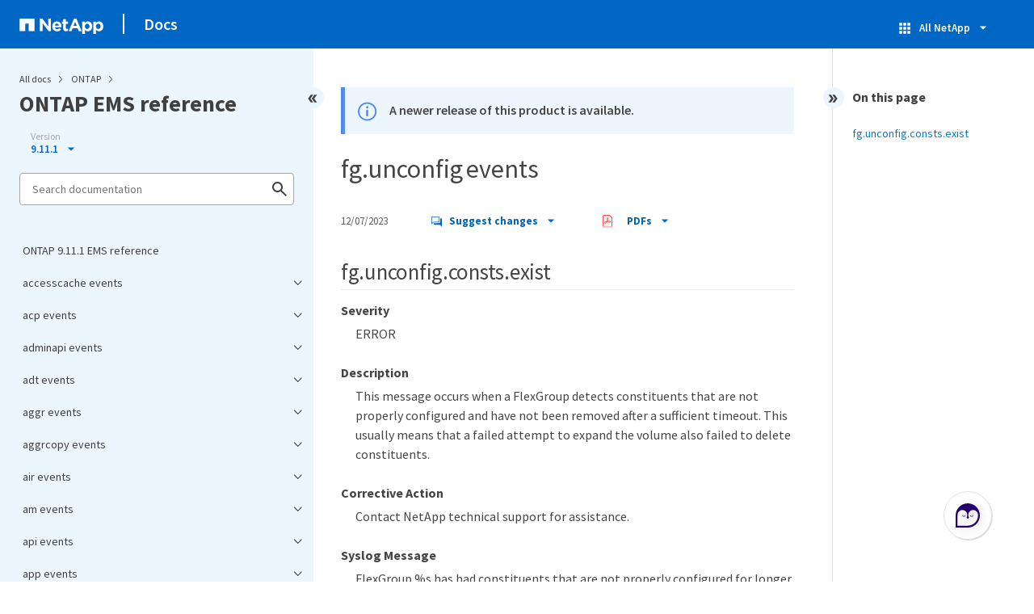

--- FILE ---
content_type: text/html
request_url: https://docs.netapp.com/us-en/ontap-ems-9111/pdf-entries.html
body_size: 21647
content:







    
      <ul class="subfolders" style="display:none;">
        <li class="pdf-ux-container">
          
          
          
          <a target="_blank" class="pdf-download-link"
            
              href="/us-en/ontap-ems-9111/pdfs/sidebar/accesscache_events.pdf" 
            
          >
            <img src="https://docs.netapp.com/common/2/images/pdf-icon.png" alt="" width="16" height="16"/>
            accesscache events
          </a>
          
    <ul class="subfolders" id="pdf-remove" style="display:none;" ><li class="" data-pdf-leaf="/accesscache-cfg-events.html"></li></ul>
  


    <ul class="subfolders" id="pdf-remove" style="display:none;" ><li class="" data-pdf-leaf="/accesscache-nearlimits-events.html"></li></ul>
  


    <ul class="subfolders" id="pdf-remove" style="display:none;" ><li class="" data-pdf-leaf="/accesscache-reachedlimits-events.html"></li></ul>
  



        </li>
      </ul>
    
  



    
      <ul class="subfolders" style="display:none;">
        <li class="pdf-ux-container">
          
          
          
          <a target="_blank" class="pdf-download-link"
            
              href="/us-en/ontap-ems-9111/pdfs/sidebar/acp_events.pdf" 
            
          >
            <img src="https://docs.netapp.com/common/2/images/pdf-icon.png" alt="" width="16" height="16"/>
            acp events
          </a>
          
    <ul class="subfolders" id="pdf-remove" style="display:none;" ><li class="" data-pdf-leaf="/acp-auto-events.html"></li></ul>
  


    <ul class="subfolders" id="pdf-remove" style="display:none;" ><li class="" data-pdf-leaf="/acp-bind-events.html"></li></ul>
  


    <ul class="subfolders" id="pdf-remove" style="display:none;" ><li class="" data-pdf-leaf="/acp-commerr-events.html"></li></ul>
  


    <ul class="subfolders" id="pdf-remove" style="display:none;" ><li class="" data-pdf-leaf="/acp-commerrpersist-events.html"></li></ul>
  


    <ul class="subfolders" id="pdf-remove" style="display:none;" ><li class="" data-pdf-leaf="/acp-dev-events.html"></li></ul>
  


    <ul class="subfolders" id="pdf-remove" style="display:none;" ><li class="" data-pdf-leaf="/acp-downrev-events.html"></li></ul>
  


    <ul class="subfolders" id="pdf-remove" style="display:none;" ><li class="" data-pdf-leaf="/acp-exp-events.html"></li></ul>
  


    <ul class="subfolders" id="pdf-remove" style="display:none;" ><li class="" data-pdf-leaf="/acp-fw-events.html"></li></ul>
  


    <ul class="subfolders" id="pdf-remove" style="display:none;" ><li class="" data-pdf-leaf="/acp-init-events.html"></li></ul>
  


    <ul class="subfolders" id="pdf-remove" style="display:none;" ><li class="" data-pdf-leaf="/acp-invalid-events.html"></li></ul>
  


    <ul class="subfolders" id="pdf-remove" style="display:none;" ><li class="" data-pdf-leaf="/acp-ioxm-events.html"></li></ul>
  


    <ul class="subfolders" id="pdf-remove" style="display:none;" ><li class="" data-pdf-leaf="/acp-locked-events.html"></li></ul>
  


    <ul class="subfolders" id="pdf-remove" style="display:none;" ><li class="" data-pdf-leaf="/acp-need-events.html"></li></ul>
  


    <ul class="subfolders" id="pdf-remove" style="display:none;" ><li class="" data-pdf-leaf="/acp-no-events.html"></li></ul>
  


    <ul class="subfolders" id="pdf-remove" style="display:none;" ><li class="" data-pdf-leaf="/acp-post-events.html"></li></ul>
  


    <ul class="subfolders" id="pdf-remove" style="display:none;" ><li class="" data-pdf-leaf="/acp-shelf-events.html"></li></ul>
  


    <ul class="subfolders" id="pdf-remove" style="display:none;" ><li class="" data-pdf-leaf="/acp-sock-events.html"></li></ul>
  


    <ul class="subfolders" id="pdf-remove" style="display:none;" ><li class="" data-pdf-leaf="/acp-update-events.html"></li></ul>
  


    <ul class="subfolders" id="pdf-remove" style="display:none;" ><li class="" data-pdf-leaf="/acp-updateconfiguration-events.html"></li></ul>
  


    <ul class="subfolders" id="pdf-remove" style="display:none;" ><li class="" data-pdf-leaf="/acp-upgrade-events.html"></li></ul>
  


    <ul class="subfolders" id="pdf-remove" style="display:none;" ><li class="" data-pdf-leaf="/acp-voltage-events.html"></li></ul>
  



        </li>
      </ul>
    
  



    
      <ul class="subfolders" style="display:none;">
        <li class="pdf-ux-container">
          
          
          
          <a target="_blank" class="pdf-download-link"
            
              href="/us-en/ontap-ems-9111/pdfs/sidebar/adminapi_events.pdf" 
            
          >
            <img src="https://docs.netapp.com/common/2/images/pdf-icon.png" alt="" width="16" height="16"/>
            adminapi events
          </a>
          
    <ul class="subfolders" id="pdf-remove" style="display:none;" ><li class="" data-pdf-leaf="/adminapi-input-events.html"></li></ul>
  


    <ul class="subfolders" id="pdf-remove" style="display:none;" ><li class="" data-pdf-leaf="/adminapi-xml-events.html"></li></ul>
  



        </li>
      </ul>
    
  



    
      <ul class="subfolders" style="display:none;">
        <li class="pdf-ux-container">
          
          
          
          <a target="_blank" class="pdf-download-link"
            
              href="/us-en/ontap-ems-9111/pdfs/sidebar/adt_events.pdf" 
            
          >
            <img src="https://docs.netapp.com/common/2/images/pdf-icon.png" alt="" width="16" height="16"/>
            adt events
          </a>
          
    <ul class="subfolders" id="pdf-remove" style="display:none;" ><li class="" data-pdf-leaf="/adt-aggrcb-events.html"></li></ul>
  


    <ul class="subfolders" id="pdf-remove" style="display:none;" ><li class="" data-pdf-leaf="/adt-aucb-events.html"></li></ul>
  


    <ul class="subfolders" id="pdf-remove" style="display:none;" ><li class="" data-pdf-leaf="/adt-cmdq-events.html"></li></ul>
  


    <ul class="subfolders" id="pdf-remove" style="display:none;" ><li class="" data-pdf-leaf="/adt-cmdthrd-events.html"></li></ul>
  


    <ul class="subfolders" id="pdf-remove" style="display:none;" ><li class="" data-pdf-leaf="/adt-dest-events.html"></li></ul>
  


    <ul class="subfolders" id="pdf-remove" style="display:none;" ><li class="" data-pdf-leaf="/adt-max-events.html"></li></ul>
  


    <ul class="subfolders" id="pdf-remove" style="display:none;" ><li class="" data-pdf-leaf="/adt-nfs-events.html"></li></ul>
  


    <ul class="subfolders" id="pdf-remove" style="display:none;" ><li class="" data-pdf-leaf="/adt-service-events.html"></li></ul>
  


    <ul class="subfolders" id="pdf-remove" style="display:none;" ><li class="" data-pdf-leaf="/adt-stgvol-events.html"></li></ul>
  


    <ul class="subfolders" id="pdf-remove" style="display:none;" ><li class="" data-pdf-leaf="/adt-wrkrq-events.html"></li></ul>
  


    <ul class="subfolders" id="pdf-remove" style="display:none;" ><li class="" data-pdf-leaf="/adt-wrkrthrd-events.html"></li></ul>
  



        </li>
      </ul>
    
  



    
      <ul class="subfolders" style="display:none;">
        <li class="pdf-ux-container">
          
          
          
          <a target="_blank" class="pdf-download-link"
            
              href="/us-en/ontap-ems-9111/pdfs/sidebar/aggr_events.pdf" 
            
          >
            <img src="https://docs.netapp.com/common/2/images/pdf-icon.png" alt="" width="16" height="16"/>
            aggr events
          </a>
          
    <ul class="subfolders" id="pdf-remove" style="display:none;" ><li class="" data-pdf-leaf="/aggr-full-events.html"></li></ul>
  


    <ul class="subfolders" id="pdf-remove" style="display:none;" ><li class="" data-pdf-leaf="/aggr-grow-events.html"></li></ul>
  


    <ul class="subfolders" id="pdf-remove" style="display:none;" ><li class="" data-pdf-leaf="/aggr-inconsistent-events.html"></li></ul>
  


    <ul class="subfolders" id="pdf-remove" style="display:none;" ><li class="" data-pdf-leaf="/aggr-max-events.html"></li></ul>
  


    <ul class="subfolders" id="pdf-remove" style="display:none;" ><li class="" data-pdf-leaf="/aggr-provisioning-events.html"></li></ul>
  


    <ul class="subfolders" id="pdf-remove" style="display:none;" ><li class="" data-pdf-leaf="/aggr-relocation-events.html"></li></ul>
  


    <ul class="subfolders" id="pdf-remove" style="display:none;" ><li class="" data-pdf-leaf="/aggr-resize-events.html"></li></ul>
  


    <ul class="subfolders" id="pdf-remove" style="display:none;" ><li class="" data-pdf-leaf="/aggr-wafliron-events.html"></li></ul>
  



        </li>
      </ul>
    
  



    
      <ul class="subfolders" style="display:none;">
        <li class="pdf-ux-container">
          
          
          
          <a target="_blank" class="pdf-download-link"
            
              href="/us-en/ontap-ems-9111/pdfs/sidebar/aggrcopy_events.pdf" 
            
          >
            <img src="https://docs.netapp.com/common/2/images/pdf-icon.png" alt="" width="16" height="16"/>
            aggrcopy events
          </a>
          
    <ul class="subfolders" id="pdf-remove" style="display:none;" ><li class="" data-pdf-leaf="/aggrcopy-dst-events.html"></li></ul>
  


    <ul class="subfolders" id="pdf-remove" style="display:none;" ><li class="" data-pdf-leaf="/aggrcopy-restart-events.html"></li></ul>
  


    <ul class="subfolders" id="pdf-remove" style="display:none;" ><li class="" data-pdf-leaf="/aggrcopy-src-events.html"></li></ul>
  



        </li>
      </ul>
    
  



    
      <ul class="subfolders" style="display:none;">
        <li class="pdf-ux-container">
          
          
          
          <a target="_blank" class="pdf-download-link"
            
              href="/us-en/ontap-ems-9111/pdfs/sidebar/air_events.pdf" 
            
          >
            <img src="https://docs.netapp.com/common/2/images/pdf-icon.png" alt="" width="16" height="16"/>
            air events
          </a>
          
    <ul class="subfolders" id="pdf-remove" style="display:none;" ><li class="" data-pdf-leaf="/air-certify-events.html"></li></ul>
  


    <ul class="subfolders" id="pdf-remove" style="display:none;" ><li class="" data-pdf-leaf="/air-cleared-events.html"></li></ul>
  


    <ul class="subfolders" id="pdf-remove" style="display:none;" ><li class="" data-pdf-leaf="/air-corrected-events.html"></li></ul>
  


    <ul class="subfolders" id="pdf-remove" style="display:none;" ><li class="" data-pdf-leaf="/air-disable-events.html"></li></ul>
  


    <ul class="subfolders" id="pdf-remove" style="display:none;" ><li class="" data-pdf-leaf="/air-enabled-events.html"></li></ul>
  


    <ul class="subfolders" id="pdf-remove" style="display:none;" ><li class="" data-pdf-leaf="/air-evicted-events.html"></li></ul>
  


    <ul class="subfolders" id="pdf-remove" style="display:none;" ><li class="" data-pdf-leaf="/air-fc-events.html"></li></ul>
  


    <ul class="subfolders" id="pdf-remove" style="display:none;" ><li class="" data-pdf-leaf="/air-qtm-events.html"></li></ul>
  


    <ul class="subfolders" id="pdf-remove" style="display:none;" ><li class="" data-pdf-leaf="/air-removed-events.html"></li></ul>
  


    <ul class="subfolders" id="pdf-remove" style="display:none;" ><li class="" data-pdf-leaf="/air-repaired-events.html"></li></ul>
  


    <ul class="subfolders" id="pdf-remove" style="display:none;" ><li class="" data-pdf-leaf="/air-vplus-events.html"></li></ul>
  



        </li>
      </ul>
    
  



    
      <ul class="subfolders" style="display:none;">
        <li class="pdf-ux-container">
          
          
          
          <a target="_blank" class="pdf-download-link"
            
              href="/us-en/ontap-ems-9111/pdfs/sidebar/am_events.pdf" 
            
          >
            <img src="https://docs.netapp.com/common/2/images/pdf-icon.png" alt="" width="16" height="16"/>
            am events
          </a>
          
    <ul class="subfolders" id="pdf-remove" style="display:none;" ><li class="" data-pdf-leaf="/am-dest-events.html"></li></ul>
  



        </li>
      </ul>
    
  



    
      <ul class="subfolders" style="display:none;">
        <li class="pdf-ux-container">
          
          
          
          <a target="_blank" class="pdf-download-link"
            
              href="/us-en/ontap-ems-9111/pdfs/sidebar/api_events.pdf" 
            
          >
            <img src="https://docs.netapp.com/common/2/images/pdf-icon.png" alt="" width="16" height="16"/>
            api events
          </a>
          
    <ul class="subfolders" id="pdf-remove" style="display:none;" ><li class="" data-pdf-leaf="/api-engine-events.html"></li></ul>
  


    <ul class="subfolders" id="pdf-remove" style="display:none;" ><li class="" data-pdf-leaf="/api-fileio-events.html"></li></ul>
  


    <ul class="subfolders" id="pdf-remove" style="display:none;" ><li class="" data-pdf-leaf="/api-input-events.html"></li></ul>
  


    <ul class="subfolders" id="pdf-remove" style="display:none;" ><li class="" data-pdf-leaf="/api-output-events.html"></li></ul>
  



        </li>
      </ul>
    
  



    
      <ul class="subfolders" style="display:none;">
        <li class="pdf-ux-container">
          
          
          
          <a target="_blank" class="pdf-download-link"
            
              href="/us-en/ontap-ems-9111/pdfs/sidebar/app_events.pdf" 
            
          >
            <img src="https://docs.netapp.com/common/2/images/pdf-icon.png" alt="" width="16" height="16"/>
            app events
          </a>
          
    <ul class="subfolders" id="pdf-remove" style="display:none;" ><li class="" data-pdf-leaf="/app-cg-events.html"></li></ul>
  


    <ul class="subfolders" id="pdf-remove" style="display:none;" ><li class="" data-pdf-leaf="/app-log-events.html"></li></ul>
  


    <ul class="subfolders" id="pdf-remove" style="display:none;" ><li class="" data-pdf-leaf="/app-temp-events.html"></li></ul>
  



        </li>
      </ul>
    
  



    
      <ul class="subfolders" style="display:none;">
        <li class="pdf-ux-container">
          
          
          
          <a target="_blank" class="pdf-download-link"
            
              href="/us-en/ontap-ems-9111/pdfs/sidebar/appdm_events.pdf" 
            
          >
            <img src="https://docs.netapp.com/common/2/images/pdf-icon.png" alt="" width="16" height="16"/>
            appdm events
          </a>
          
    <ul class="subfolders" id="pdf-remove" style="display:none;" ><li class="" data-pdf-leaf="/appdm-l2-events.html"></li></ul>
  


    <ul class="subfolders" id="pdf-remove" style="display:none;" ><li class="" data-pdf-leaf="/appdm-l2snap-events.html"></li></ul>
  



        </li>
      </ul>
    
  



    
      <ul class="subfolders" style="display:none;">
        <li class="pdf-ux-container">
          
          
          
          <a target="_blank" class="pdf-download-link"
            
              href="/us-en/ontap-ems-9111/pdfs/sidebar/application_events.pdf" 
            
          >
            <img src="https://docs.netapp.com/common/2/images/pdf-icon.png" alt="" width="16" height="16"/>
            application events
          </a>
          
    <ul class="subfolders" id="pdf-remove" style="display:none;" ><li class="" data-pdf-leaf="/application-volume-events.html"></li></ul>
  



        </li>
      </ul>
    
  



    
      <ul class="subfolders" style="display:none;">
        <li class="pdf-ux-container">
          
          
          
          <a target="_blank" class="pdf-download-link"
            
              href="/us-en/ontap-ems-9111/pdfs/sidebar/arl_events.pdf" 
            
          >
            <img src="https://docs.netapp.com/common/2/images/pdf-icon.png" alt="" width="16" height="16"/>
            arl events
          </a>
          
    <ul class="subfolders" id="pdf-remove" style="display:none;" ><li class="" data-pdf-leaf="/arl-abort-events.html"></li></ul>
  


    <ul class="subfolders" id="pdf-remove" style="display:none;" ><li class="" data-pdf-leaf="/arl-aggrdesttimeout-events.html"></li></ul>
  


    <ul class="subfolders" id="pdf-remove" style="display:none;" ><li class="" data-pdf-leaf="/arl-aggronlinefailed-events.html"></li></ul>
  


    <ul class="subfolders" id="pdf-remove" style="display:none;" ><li class="" data-pdf-leaf="/arl-aggronlinetimeout-events.html"></li></ul>
  


    <ul class="subfolders" id="pdf-remove" style="display:none;" ><li class="" data-pdf-leaf="/arl-aggrstart-events.html"></li></ul>
  


    <ul class="subfolders" id="pdf-remove" style="display:none;" ><li class="" data-pdf-leaf="/arl-connecttodestfailed-events.html"></li></ul>
  


    <ul class="subfolders" id="pdf-remove" style="display:none;" ><li class="" data-pdf-leaf="/arl-netra-events.html"></li></ul>
  


    <ul class="subfolders" id="pdf-remove" style="display:none;" ><li class="" data-pdf-leaf="/arl-opaborted-events.html"></li></ul>
  


    <ul class="subfolders" id="pdf-remove" style="display:none;" ><li class="" data-pdf-leaf="/arl-opfinished-events.html"></li></ul>
  


    <ul class="subfolders" id="pdf-remove" style="display:none;" ><li class="" data-pdf-leaf="/arl-opstart-events.html"></li></ul>
  


    <ul class="subfolders" id="pdf-remove" style="display:none;" ><li class="" data-pdf-leaf="/arl-postmigrnotok-events.html"></li></ul>
  


    <ul class="subfolders" id="pdf-remove" style="display:none;" ><li class="" data-pdf-leaf="/arl-precmt-events.html"></li></ul>
  


    <ul class="subfolders" id="pdf-remove" style="display:none;" ><li class="" data-pdf-leaf="/arl-subsystemabort-events.html"></li></ul>
  


    <ul class="subfolders" id="pdf-remove" style="display:none;" ><li class="" data-pdf-leaf="/arl-veto-events.html"></li></ul>
  



        </li>
      </ul>
    
  



    
      <ul class="subfolders" style="display:none;">
        <li class="pdf-ux-container">
          
          
          
          <a target="_blank" class="pdf-download-link"
            
              href="/us-en/ontap-ems-9111/pdfs/sidebar/arw_events.pdf" 
            
          >
            <img src="https://docs.netapp.com/common/2/images/pdf-icon.png" alt="" width="16" height="16"/>
            arw events
          </a>
          
    <ul class="subfolders" id="pdf-remove" style="display:none;" ><li class="" data-pdf-leaf="/arw-analytics-events.html"></li></ul>
  


    <ul class="subfolders" id="pdf-remove" style="display:none;" ><li class="" data-pdf-leaf="/arw-volume-events.html"></li></ul>
  


    <ul class="subfolders" id="pdf-remove" style="display:none;" ><li class="" data-pdf-leaf="/arw-vserver-events.html"></li></ul>
  



        </li>
      </ul>
    
  



    
      <ul class="subfolders" style="display:none;">
        <li class="pdf-ux-container">
          
          
          
          <a target="_blank" class="pdf-download-link"
            
              href="/us-en/ontap-ems-9111/pdfs/sidebar/asa_events.pdf" 
            
          >
            <img src="https://docs.netapp.com/common/2/images/pdf-icon.png" alt="" width="16" height="16"/>
            asa events
          </a>
          
    <ul class="subfolders" id="pdf-remove" style="display:none;" ><li class="" data-pdf-leaf="/asa-personality-events.html"></li></ul>
  



        </li>
      </ul>
    
  



    
      <ul class="subfolders" style="display:none;">
        <li class="pdf-ux-container">
          
          
          
          <a target="_blank" class="pdf-download-link"
            
              href="/us-en/ontap-ems-9111/pdfs/sidebar/asup_events.pdf" 
            
          >
            <img src="https://docs.netapp.com/common/2/images/pdf-icon.png" alt="" width="16" height="16"/>
            asup events
          </a>
          
    <ul class="subfolders" id="pdf-remove" style="display:none;" ><li class="" data-pdf-leaf="/asup-aods-events.html"></li></ul>
  


    <ul class="subfolders" id="pdf-remove" style="display:none;" ><li class="" data-pdf-leaf="/asup-config-events.html"></li></ul>
  


    <ul class="subfolders" id="pdf-remove" style="display:none;" ><li class="" data-pdf-leaf="/asup-general-events.html"></li></ul>
  


    <ul class="subfolders" id="pdf-remove" style="display:none;" ><li class="" data-pdf-leaf="/asup-post-events.html"></li></ul>
  


    <ul class="subfolders" id="pdf-remove" style="display:none;" ><li class="" data-pdf-leaf="/asup-smtp-events.html"></li></ul>
  


    <ul class="subfolders" id="pdf-remove" style="display:none;" ><li class="" data-pdf-leaf="/asup-throttle-events.html"></li></ul>
  



        </li>
      </ul>
    
  



    
      <ul class="subfolders" style="display:none;">
        <li class="pdf-ux-container">
          
          
          
          <a target="_blank" class="pdf-download-link"
            
              href="/us-en/ontap-ems-9111/pdfs/sidebar/asyncdelcli_events.pdf" 
            
          >
            <img src="https://docs.netapp.com/common/2/images/pdf-icon.png" alt="" width="16" height="16"/>
            asyncdelcli events
          </a>
          
    <ul class="subfolders" id="pdf-remove" style="display:none;" ><li class="" data-pdf-leaf="/asyncdelcli-message-events.html"></li></ul>
  


    <ul class="subfolders" id="pdf-remove" style="display:none;" ><li class="" data-pdf-leaf="/asyncdelcli-permscheck-events.html"></li></ul>
  



        </li>
      </ul>
    
  



    
      <ul class="subfolders" style="display:none;">
        <li class="pdf-ux-container">
          
          
          
          <a target="_blank" class="pdf-download-link"
            
              href="/us-en/ontap-ems-9111/pdfs/sidebar/asyncdelete_events.pdf" 
            
          >
            <img src="https://docs.netapp.com/common/2/images/pdf-icon.png" alt="" width="16" height="16"/>
            asyncdelete events
          </a>
          
    <ul class="subfolders" id="pdf-remove" style="display:none;" ><li class="" data-pdf-leaf="/asyncdelete-cancel-events.html"></li></ul>
  


    <ul class="subfolders" id="pdf-remove" style="display:none;" ><li class="" data-pdf-leaf="/asyncdelete-message-events.html"></li></ul>
  



        </li>
      </ul>
    
  



    
      <ul class="subfolders" style="display:none;">
        <li class="pdf-ux-container">
          
          
          
          <a target="_blank" class="pdf-download-link"
            
              href="/us-en/ontap-ems-9111/pdfs/sidebar/ata_events.pdf" 
            
          >
            <img src="https://docs.netapp.com/common/2/images/pdf-icon.png" alt="" width="16" height="16"/>
            ata events
          </a>
          
    <ul class="subfolders" id="pdf-remove" style="display:none;" ><li class="" data-pdf-leaf="/ata-excessive-events.html"></li></ul>
  


    <ul class="subfolders" id="pdf-remove" style="display:none;" ><li class="" data-pdf-leaf="/ata-timeout-events.html"></li></ul>
  



        </li>
      </ul>
    
  



    
      <ul class="subfolders" style="display:none;">
        <li class="pdf-ux-container">
          
          
          
          <a target="_blank" class="pdf-download-link"
            
              href="/us-en/ontap-ems-9111/pdfs/sidebar/audit_events.pdf" 
            
          >
            <img src="https://docs.netapp.com/common/2/images/pdf-icon.png" alt="" width="16" height="16"/>
            audit events
          </a>
          
    <ul class="subfolders" id="pdf-remove" style="display:none;" ><li class="" data-pdf-leaf="/audit-cap-events.html"></li></ul>
  


    <ul class="subfolders" id="pdf-remove" style="display:none;" ><li class="" data-pdf-leaf="/audit-log-events.html"></li></ul>
  



        </li>
      </ul>
    
  



    
      <ul class="subfolders" style="display:none;">
        <li class="pdf-ux-container">
          
          
          
          <a target="_blank" class="pdf-download-link"
            
              href="/us-en/ontap-ems-9111/pdfs/sidebar/auto_events.pdf" 
            
          >
            <img src="https://docs.netapp.com/common/2/images/pdf-icon.png" alt="" width="16" height="16"/>
            auto events
          </a>
          
    <ul class="subfolders" id="pdf-remove" style="display:none;" ><li class="" data-pdf-leaf="/auto-cds-events.html"></li></ul>
  


    <ul class="subfolders" id="pdf-remove" style="display:none;" ><li class="" data-pdf-leaf="/auto-policy-events.html"></li></ul>
  


    <ul class="subfolders" id="pdf-remove" style="display:none;" ><li class="" data-pdf-leaf="/auto-update-events.html"></li></ul>
  



        </li>
      </ul>
    
  



    
      <ul class="subfolders" style="display:none;">
        <li class="pdf-ux-container">
          
          
          
          <a target="_blank" class="pdf-download-link"
            
              href="/us-en/ontap-ems-9111/pdfs/sidebar/aws_events.pdf" 
            
          >
            <img src="https://docs.netapp.com/common/2/images/pdf-icon.png" alt="" width="16" height="16"/>
            aws events
          </a>
          
    <ul class="subfolders" id="pdf-remove" style="display:none;" ><li class="" data-pdf-leaf="/aws-dev-events.html"></li></ul>
  


    <ul class="subfolders" id="pdf-remove" style="display:none;" ><li class="" data-pdf-leaf="/aws-nic-events.html"></li></ul>
  



        </li>
      </ul>
    
  



    
      <ul class="subfolders" style="display:none;">
        <li class="pdf-ux-container">
          
          
          
          <a target="_blank" class="pdf-download-link"
            
              href="/us-en/ontap-ems-9111/pdfs/sidebar/backup_events.pdf" 
            
          >
            <img src="https://docs.netapp.com/common/2/images/pdf-icon.png" alt="" width="16" height="16"/>
            backup events
          </a>
          
    <ul class="subfolders" id="pdf-remove" style="display:none;" ><li class="" data-pdf-leaf="/backup-abort-events.html"></li></ul>
  


    <ul class="subfolders" id="pdf-remove" style="display:none;" ><li class="" data-pdf-leaf="/backup-fail-events.html"></li></ul>
  


    <ul class="subfolders" id="pdf-remove" style="display:none;" ><li class="" data-pdf-leaf="/backup-flip-events.html"></li></ul>
  



        </li>
      </ul>
    
  



    
      <ul class="subfolders" style="display:none;">
        <li class="pdf-ux-container">
          
          
          
          <a target="_blank" class="pdf-download-link"
            
              href="/us-en/ontap-ems-9111/pdfs/sidebar/bcomd_events.pdf" 
            
          >
            <img src="https://docs.netapp.com/common/2/images/pdf-icon.png" alt="" width="16" height="16"/>
            bcomd events
          </a>
          
    <ul class="subfolders" id="pdf-remove" style="display:none;" ><li class="" data-pdf-leaf="/bcomd-fcnvmelifadded-events.html"></li></ul>
  


    <ul class="subfolders" id="pdf-remove" style="display:none;" ><li class="" data-pdf-leaf="/bcomd-fcnvmelifremoved-events.html"></li></ul>
  


    <ul class="subfolders" id="pdf-remove" style="display:none;" ><li class="" data-pdf-leaf="/bcomd-fcplifadded-events.html"></li></ul>
  


    <ul class="subfolders" id="pdf-remove" style="display:none;" ><li class="" data-pdf-leaf="/bcomd-fcplifremoved-events.html"></li></ul>
  


    <ul class="subfolders" id="pdf-remove" style="display:none;" ><li class="" data-pdf-leaf="/bcomd-igroup-events.html"></li></ul>
  


    <ul class="subfolders" id="pdf-remove" style="display:none;" ><li class="" data-pdf-leaf="/bcomd-lun-events.html"></li></ul>
  


    <ul class="subfolders" id="pdf-remove" style="display:none;" ><li class="" data-pdf-leaf="/bcomd-vdisk-events.html"></li></ul>
  


    <ul class="subfolders" id="pdf-remove" style="display:none;" ><li class="" data-pdf-leaf="/bcomd-volume-events.html"></li></ul>
  



        </li>
      </ul>
    
  



    
      <ul class="subfolders" style="display:none;">
        <li class="pdf-ux-container">
          
          
          
          <a target="_blank" class="pdf-download-link"
            
              href="/us-en/ontap-ems-9111/pdfs/sidebar/bdfu_events.pdf" 
            
          >
            <img src="https://docs.netapp.com/common/2/images/pdf-icon.png" alt="" width="16" height="16"/>
            bdfu events
          </a>
          
    <ul class="subfolders" id="pdf-remove" style="display:none;" ><li class="" data-pdf-leaf="/bdfu-selected-events.html"></li></ul>
  



        </li>
      </ul>
    
  



    
      <ul class="subfolders" style="display:none;">
        <li class="pdf-ux-container">
          
          
          
          <a target="_blank" class="pdf-download-link"
            
              href="/us-en/ontap-ems-9111/pdfs/sidebar/block_events.pdf" 
            
          >
            <img src="https://docs.netapp.com/common/2/images/pdf-icon.png" alt="" width="16" height="16"/>
            block events
          </a>
          
    <ul class="subfolders" id="pdf-remove" style="display:none;" ><li class="" data-pdf-leaf="/block-giveback-events.html"></li></ul>
  



        </li>
      </ul>
    
  



    
      <ul class="subfolders" style="display:none;">
        <li class="pdf-ux-container">
          
          
          
          <a target="_blank" class="pdf-download-link"
            
              href="/us-en/ontap-ems-9111/pdfs/sidebar/boot_events.pdf" 
            
          >
            <img src="https://docs.netapp.com/common/2/images/pdf-icon.png" alt="" width="16" height="16"/>
            boot events
          </a>
          
    <ul class="subfolders" id="pdf-remove" style="display:none;" ><li class="" data-pdf-leaf="/boot-bootmenu-events.html"></li></ul>
  


    <ul class="subfolders" id="pdf-remove" style="display:none;" ><li class="" data-pdf-leaf="/boot-shutdown-events.html"></li></ul>
  


    <ul class="subfolders" id="pdf-remove" style="display:none;" ><li class="" data-pdf-leaf="/boot-varfs-events.html"></li></ul>
  


    <ul class="subfolders" id="pdf-remove" style="display:none;" ><li class="" data-pdf-leaf="/boot-verify-events.html"></li></ul>
  



        </li>
      </ul>
    
  



    
      <ul class="subfolders" style="display:none;">
        <li class="pdf-ux-container">
          
          
          
          <a target="_blank" class="pdf-download-link"
            
              href="/us-en/ontap-ems-9111/pdfs/sidebar/bootfs_events.pdf" 
            
          >
            <img src="https://docs.netapp.com/common/2/images/pdf-icon.png" alt="" width="16" height="16"/>
            bootfs events
          </a>
          
    <ul class="subfolders" id="pdf-remove" style="display:none;" ><li class="" data-pdf-leaf="/bootfs-env-events.html"></li></ul>
  



        </li>
      </ul>
    
  



    
      <ul class="subfolders" style="display:none;">
        <li class="pdf-ux-container">
          
          
          
          <a target="_blank" class="pdf-download-link"
            
              href="/us-en/ontap-ems-9111/pdfs/sidebar/bridge_events.pdf" 
            
          >
            <img src="https://docs.netapp.com/common/2/images/pdf-icon.png" alt="" width="16" height="16"/>
            bridge events
          </a>
          
    <ul class="subfolders" id="pdf-remove" style="display:none;" ><li class="" data-pdf-leaf="/bridge-discovered-events.html"></li></ul>
  


    <ul class="subfolders" id="pdf-remove" style="display:none;" ><li class="" data-pdf-leaf="/bridge-duplicate-events.html"></li></ul>
  


    <ul class="subfolders" id="pdf-remove" style="display:none;" ><li class="" data-pdf-leaf="/bridge-removed-events.html"></li></ul>
  


    <ul class="subfolders" id="pdf-remove" style="display:none;" ><li class="" data-pdf-leaf="/bridge-sas-events.html"></li></ul>
  


    <ul class="subfolders" id="pdf-remove" style="display:none;" ><li class="" data-pdf-leaf="/bridge-timestamp-events.html"></li></ul>
  



        </li>
      </ul>
    
  



    
      <ul class="subfolders" style="display:none;">
        <li class="pdf-ux-container">
          
          
          
          <a target="_blank" class="pdf-download-link"
            
              href="/us-en/ontap-ems-9111/pdfs/sidebar/bsdsocket_events.pdf" 
            
          >
            <img src="https://docs.netapp.com/common/2/images/pdf-icon.png" alt="" width="16" height="16"/>
            bsdsocket events
          </a>
          
    <ul class="subfolders" id="pdf-remove" style="display:none;" ><li class="" data-pdf-leaf="/bsdsocket-queuelimit-events.html"></li></ul>
  



        </li>
      </ul>
    
  



    
      <ul class="subfolders" style="display:none;">
        <li class="pdf-ux-container">
          
          
          
          <a target="_blank" class="pdf-download-link"
            
              href="/us-en/ontap-ems-9111/pdfs/sidebar/cache_events.pdf" 
            
          >
            <img src="https://docs.netapp.com/common/2/images/pdf-icon.png" alt="" width="16" height="16"/>
            cache events
          </a>
          
    <ul class="subfolders" id="pdf-remove" style="display:none;" ><li class="" data-pdf-leaf="/cache-ttl-events.html"></li></ul>
  



        </li>
      </ul>
    
  



    
      <ul class="subfolders" style="display:none;">
        <li class="pdf-ux-container">
          
          
          
          <a target="_blank" class="pdf-download-link"
            
              href="/us-en/ontap-ems-9111/pdfs/sidebar/cachemirror_events.pdf" 
            
          >
            <img src="https://docs.netapp.com/common/2/images/pdf-icon.png" alt="" width="16" height="16"/>
            cachemirror events
          </a>
          
    <ul class="subfolders" id="pdf-remove" style="display:none;" ><li class="" data-pdf-leaf="/cachemirror-offline-events.html"></li></ul>
  



        </li>
      </ul>
    
  



    
      <ul class="subfolders" style="display:none;">
        <li class="pdf-ux-container">
          
          
          
          <a target="_blank" class="pdf-download-link"
            
              href="/us-en/ontap-ems-9111/pdfs/sidebar/callhome_events.pdf" 
            
          >
            <img src="https://docs.netapp.com/common/2/images/pdf-icon.png" alt="" width="16" height="16"/>
            callhome events
          </a>
          
    <ul class="subfolders" id="pdf-remove" style="display:none;" ><li class="" data-pdf-leaf="/callhome-aggr-events.html"></li></ul>
  


    <ul class="subfolders" id="pdf-remove" style="display:none;" ><li class="" data-pdf-leaf="/callhome-andu-events.html"></li></ul>
  


    <ul class="subfolders" id="pdf-remove" style="display:none;" ><li class="" data-pdf-leaf="/callhome-appdm-events.html"></li></ul>
  


    <ul class="subfolders" id="pdf-remove" style="display:none;" ><li class="" data-pdf-leaf="/callhome-arw-events.html"></li></ul>
  


    <ul class="subfolders" id="pdf-remove" style="display:none;" ><li class="" data-pdf-leaf="/callhome-bad-events.html"></li></ul>
  


    <ul class="subfolders" id="pdf-remove" style="display:none;" ><li class="" data-pdf-leaf="/callhome-battery-events.html"></li></ul>
  


    <ul class="subfolders" id="pdf-remove" style="display:none;" ><li class="" data-pdf-leaf="/callhome-bcom-events.html"></li></ul>
  


    <ul class="subfolders" id="pdf-remove" style="display:none;" ><li class="" data-pdf-leaf="/callhome-bdfu-events.html"></li></ul>
  


    <ul class="subfolders" id="pdf-remove" style="display:none;" ><li class="" data-pdf-leaf="/callhome-bootfs-events.html"></li></ul>
  


    <ul class="subfolders" id="pdf-remove" style="display:none;" ><li class="" data-pdf-leaf="/callhome-bridge-events.html"></li></ul>
  


    <ul class="subfolders" id="pdf-remove" style="display:none;" ><li class="" data-pdf-leaf="/callhome-c-events.html"></li></ul>
  


    <ul class="subfolders" id="pdf-remove" style="display:none;" ><li class="" data-pdf-leaf="/callhome-carrier-events.html"></li></ul>
  


    <ul class="subfolders" id="pdf-remove" style="display:none;" ><li class="" data-pdf-leaf="/callhome-ch-events.html"></li></ul>
  


    <ul class="subfolders" id="pdf-remove" style="display:none;" ><li class="" data-pdf-leaf="/callhome-chassis-events.html"></li></ul>
  


    <ul class="subfolders" id="pdf-remove" style="display:none;" ><li class="" data-pdf-leaf="/callhome-checksum-events.html"></li></ul>
  


    <ul class="subfolders" id="pdf-remove" style="display:none;" ><li class="" data-pdf-leaf="/callhome-clam-events.html"></li></ul>
  


    <ul class="subfolders" id="pdf-remove" style="display:none;" ><li class="" data-pdf-leaf="/callhome-client-events.html"></li></ul>
  


    <ul class="subfolders" id="pdf-remove" style="display:none;" ><li class="" data-pdf-leaf="/callhome-clus-events.html"></li></ul>
  


    <ul class="subfolders" id="pdf-remove" style="display:none;" ><li class="" data-pdf-leaf="/callhome-config-events.html"></li></ul>
  


    <ul class="subfolders" id="pdf-remove" style="display:none;" ><li class="" data-pdf-leaf="/callhome-coredump-events.html"></li></ul>
  


    <ul class="subfolders" id="pdf-remove" style="display:none;" ><li class="" data-pdf-leaf="/callhome-corefile-events.html"></li></ul>
  


    <ul class="subfolders" id="pdf-remove" style="display:none;" ><li class="" data-pdf-leaf="/callhome-cpu-events.html"></li></ul>
  


    <ul class="subfolders" id="pdf-remove" style="display:none;" ><li class="" data-pdf-leaf="/callhome-css-events.html"></li></ul>
  


    <ul class="subfolders" id="pdf-remove" style="display:none;" ><li class="" data-pdf-leaf="/callhome-ctran-events.html"></li></ul>
  


    <ul class="subfolders" id="pdf-remove" style="display:none;" ><li class="" data-pdf-leaf="/callhome-dafs-events.html"></li></ul>
  


    <ul class="subfolders" id="pdf-remove" style="display:none;" ><li class="" data-pdf-leaf="/callhome-dbs-events.html"></li></ul>
  


    <ul class="subfolders" id="pdf-remove" style="display:none;" ><li class="" data-pdf-leaf="/callhome-device-events.html"></li></ul>
  


    <ul class="subfolders" id="pdf-remove" style="display:none;" ><li class="" data-pdf-leaf="/callhome-disk-events.html"></li></ul>
  


    <ul class="subfolders" id="pdf-remove" style="display:none;" ><li class="" data-pdf-leaf="/callhome-diskown-events.html"></li></ul>
  


    <ul class="subfolders" id="pdf-remove" style="display:none;" ><li class="" data-pdf-leaf="/callhome-disks-events.html"></li></ul>
  


    <ul class="subfolders" id="pdf-remove" style="display:none;" ><li class="" data-pdf-leaf="/callhome-dr-events.html"></li></ul>
  


    <ul class="subfolders" id="pdf-remove" style="display:none;" ><li class="" data-pdf-leaf="/callhome-dsk-events.html"></li></ul>
  


    <ul class="subfolders" id="pdf-remove" style="display:none;" ><li class="" data-pdf-leaf="/callhome-dumptriage-events.html"></li></ul>
  


    <ul class="subfolders" id="pdf-remove" style="display:none;" ><li class="" data-pdf-leaf="/callhome-encl-events.html"></li></ul>
  


    <ul class="subfolders" id="pdf-remove" style="display:none;" ><li class="" data-pdf-leaf="/callhome-ext-events.html"></li></ul>
  


    <ul class="subfolders" id="pdf-remove" style="display:none;" ><li class="" data-pdf-leaf="/callhome-fans-events.html"></li></ul>
  


    <ul class="subfolders" id="pdf-remove" style="display:none;" ><li class="" data-pdf-leaf="/callhome-fc-events.html"></li></ul>
  


    <ul class="subfolders" id="pdf-remove" style="display:none;" ><li class="" data-pdf-leaf="/callhome-fcp-events.html"></li></ul>
  


    <ul class="subfolders" id="pdf-remove" style="display:none;" ><li class="" data-pdf-leaf="/callhome-fdsk-events.html"></li></ul>
  


    <ul class="subfolders" id="pdf-remove" style="display:none;" ><li class="" data-pdf-leaf="/callhome-flash-events.html"></li></ul>
  


    <ul class="subfolders" id="pdf-remove" style="display:none;" ><li class="" data-pdf-leaf="/callhome-fs-events.html"></li></ul>
  


    <ul class="subfolders" id="pdf-remove" style="display:none;" ><li class="" data-pdf-leaf="/callhome-hainterconnect-events.html"></li></ul>
  


    <ul class="subfolders" id="pdf-remove" style="display:none;" ><li class="" data-pdf-leaf="/callhome-hba-events.html"></li></ul>
  


    <ul class="subfolders" id="pdf-remove" style="display:none;" ><li class="" data-pdf-leaf="/callhome-hm-events.html"></li></ul>
  


    <ul class="subfolders" id="pdf-remove" style="display:none;" ><li class="" data-pdf-leaf="/callhome-hostport-events.html"></li></ul>
  


    <ul class="subfolders" id="pdf-remove" style="display:none;" ><li class="" data-pdf-leaf="/callhome-ibretimerprog-events.html"></li></ul>
  


    <ul class="subfolders" id="pdf-remove" style="display:none;" ><li class="" data-pdf-leaf="/callhome-invoke-events.html"></li></ul>
  


    <ul class="subfolders" id="pdf-remove" style="display:none;" ><li class="" data-pdf-leaf="/callhome-iscsi-events.html"></li></ul>
  


    <ul class="subfolders" id="pdf-remove" style="display:none;" ><li class="" data-pdf-leaf="/callhome-isp-events.html"></li></ul>
  


    <ul class="subfolders" id="pdf-remove" style="display:none;" ><li class="" data-pdf-leaf="/callhome-jpc-events.html"></li></ul>
  


    <ul class="subfolders" id="pdf-remove" style="display:none;" ><li class="" data-pdf-leaf="/callhome-kernel-events.html"></li></ul>
  


    <ul class="subfolders" id="pdf-remove" style="display:none;" ><li class="" data-pdf-leaf="/callhome-link-events.html"></li></ul>
  


    <ul class="subfolders" id="pdf-remove" style="display:none;" ><li class="" data-pdf-leaf="/callhome-management-events.html"></li></ul>
  


    <ul class="subfolders" id="pdf-remove" style="display:none;" ><li class="" data-pdf-leaf="/callhome-mcc-events.html"></li></ul>
  


    <ul class="subfolders" id="pdf-remove" style="display:none;" ><li class="" data-pdf-leaf="/callhome-mccip-events.html"></li></ul>
  


    <ul class="subfolders" id="pdf-remove" style="display:none;" ><li class="" data-pdf-leaf="/callhome-mdb-events.html"></li></ul>
  


    <ul class="subfolders" id="pdf-remove" style="display:none;" ><li class="" data-pdf-leaf="/callhome-mhost-events.html"></li></ul>
  


    <ul class="subfolders" id="pdf-remove" style="display:none;" ><li class="" data-pdf-leaf="/callhome-micro-events.html"></li></ul>
  


    <ul class="subfolders" id="pdf-remove" style="display:none;" ><li class="" data-pdf-leaf="/callhome-mlm-events.html"></li></ul>
  


    <ul class="subfolders" id="pdf-remove" style="display:none;" ><li class="" data-pdf-leaf="/callhome-multi-events.html"></li></ul>
  


    <ul class="subfolders" id="pdf-remove" style="display:none;" ><li class="" data-pdf-leaf="/callhome-ndo-events.html"></li></ul>
  


    <ul class="subfolders" id="pdf-remove" style="display:none;" ><li class="" data-pdf-leaf="/callhome-netif-events.html"></li></ul>
  


    <ul class="subfolders" id="pdf-remove" style="display:none;" ><li class="" data-pdf-leaf="/callhome-netinet-events.html"></li></ul>
  


    <ul class="subfolders" id="pdf-remove" style="display:none;" ><li class="" data-pdf-leaf="/callhome-nht-events.html"></li></ul>
  


    <ul class="subfolders" id="pdf-remove" style="display:none;" ><li class="" data-pdf-leaf="/callhome-no-events.html"></li></ul>
  


    <ul class="subfolders" id="pdf-remove" style="display:none;" ><li class="" data-pdf-leaf="/callhome-nse-events.html"></li></ul>
  


    <ul class="subfolders" id="pdf-remove" style="display:none;" ><li class="" data-pdf-leaf="/callhome-nvdimm-events.html"></li></ul>
  


    <ul class="subfolders" id="pdf-remove" style="display:none;" ><li class="" data-pdf-leaf="/callhome-nvme-events.html"></li></ul>
  


    <ul class="subfolders" id="pdf-remove" style="display:none;" ><li class="" data-pdf-leaf="/callhome-nvmem-events.html"></li></ul>
  


    <ul class="subfolders" id="pdf-remove" style="display:none;" ><li class="" data-pdf-leaf="/callhome-nvram-events.html"></li></ul>
  


    <ul class="subfolders" id="pdf-remove" style="display:none;" ><li class="" data-pdf-leaf="/callhome-ondemand-events.html"></li></ul>
  


    <ul class="subfolders" id="pdf-remove" style="display:none;" ><li class="" data-pdf-leaf="/callhome-partner-events.html"></li></ul>
  


    <ul class="subfolders" id="pdf-remove" style="display:none;" ><li class="" data-pdf-leaf="/callhome-performance-events.html"></li></ul>
  


    <ul class="subfolders" id="pdf-remove" style="display:none;" ><li class="" data-pdf-leaf="/callhome-pool-events.html"></li></ul>
  


    <ul class="subfolders" id="pdf-remove" style="display:none;" ><li class="" data-pdf-leaf="/callhome-raid-events.html"></li></ul>
  


    <ul class="subfolders" id="pdf-remove" style="display:none;" ><li class="" data-pdf-leaf="/callhome-raidtree-events.html"></li></ul>
  


    <ul class="subfolders" id="pdf-remove" style="display:none;" ><li class="" data-pdf-leaf="/callhome-reboot-events.html"></li></ul>
  


    <ul class="subfolders" id="pdf-remove" style="display:none;" ><li class="" data-pdf-leaf="/callhome-rnode-events.html"></li></ul>
  


    <ul class="subfolders" id="pdf-remove" style="display:none;" ><li class="" data-pdf-leaf="/callhome-root-events.html"></li></ul>
  


    <ul class="subfolders" id="pdf-remove" style="display:none;" ><li class="" data-pdf-leaf="/callhome-rtc-events.html"></li></ul>
  


    <ul class="subfolders" id="pdf-remove" style="display:none;" ><li class="" data-pdf-leaf="/callhome-sas-events.html"></li></ul>
  


    <ul class="subfolders" id="pdf-remove" style="display:none;" ><li class="" data-pdf-leaf="/callhome-sb-events.html"></li></ul>
  


    <ul class="subfolders" id="pdf-remove" style="display:none;" ><li class="" data-pdf-leaf="/callhome-sblade-events.html"></li></ul>
  


    <ul class="subfolders" id="pdf-remove" style="display:none;" ><li class="" data-pdf-leaf="/callhome-scsi-events.html"></li></ul>
  


    <ul class="subfolders" id="pdf-remove" style="display:none;" ><li class="" data-pdf-leaf="/callhome-sdsk-events.html"></li></ul>
  


    <ul class="subfolders" id="pdf-remove" style="display:none;" ><li class="" data-pdf-leaf="/callhome-ses-events.html"></li></ul>
  


    <ul class="subfolders" id="pdf-remove" style="display:none;" ><li class="" data-pdf-leaf="/callhome-sfo-events.html"></li></ul>
  


    <ul class="subfolders" id="pdf-remove" style="display:none;" ><li class="" data-pdf-leaf="/callhome-shlf-events.html"></li></ul>
  


    <ul class="subfolders" id="pdf-remove" style="display:none;" ><li class="" data-pdf-leaf="/callhome-shutdown-events.html"></li></ul>
  


    <ul class="subfolders" id="pdf-remove" style="display:none;" ><li class="" data-pdf-leaf="/callhome-sm-events.html"></li></ul>
  


    <ul class="subfolders" id="pdf-remove" style="display:none;" ><li class="" data-pdf-leaf="/callhome-snapmirror-events.html"></li></ul>
  


    <ul class="subfolders" id="pdf-remove" style="display:none;" ><li class="" data-pdf-leaf="/callhome-sp-events.html"></li></ul>
  


    <ul class="subfolders" id="pdf-remove" style="display:none;" ><li class="" data-pdf-leaf="/callhome-spares-events.html"></li></ul>
  


    <ul class="subfolders" id="pdf-remove" style="display:none;" ><li class="" data-pdf-leaf="/callhome-spm-events.html"></li></ul>
  


    <ul class="subfolders" id="pdf-remove" style="display:none;" ><li class="" data-pdf-leaf="/callhome-svm-events.html"></li></ul>
  


    <ul class="subfolders" id="pdf-remove" style="display:none;" ><li class="" data-pdf-leaf="/callhome-svo-events.html"></li></ul>
  


    <ul class="subfolders" id="pdf-remove" style="display:none;" ><li class="" data-pdf-leaf="/callhome-sync-events.html"></li></ul>
  


    <ul class="subfolders" id="pdf-remove" style="display:none;" ><li class="" data-pdf-leaf="/callhome-syncm-events.html"></li></ul>
  


    <ul class="subfolders" id="pdf-remove" style="display:none;" ><li class="" data-pdf-leaf="/callhome-syncsm-events.html"></li></ul>
  


    <ul class="subfolders" id="pdf-remove" style="display:none;" ><li class="" data-pdf-leaf="/callhome-sys-events.html"></li></ul>
  


    <ul class="subfolders" id="pdf-remove" style="display:none;" ><li class="" data-pdf-leaf="/callhome-tgt-events.html"></li></ul>
  


    <ul class="subfolders" id="pdf-remove" style="display:none;" ><li class="" data-pdf-leaf="/callhome-unsupported-events.html"></li></ul>
  


    <ul class="subfolders" id="pdf-remove" style="display:none;" ><li class="" data-pdf-leaf="/callhome-ups-events.html"></li></ul>
  


    <ul class="subfolders" id="pdf-remove" style="display:none;" ><li class="" data-pdf-leaf="/callhome-user-events.html"></li></ul>
  


    <ul class="subfolders" id="pdf-remove" style="display:none;" ><li class="" data-pdf-leaf="/callhome-vdom-events.html"></li></ul>
  


    <ul class="subfolders" id="pdf-remove" style="display:none;" ><li class="" data-pdf-leaf="/callhome-vfiler-events.html"></li></ul>
  


    <ul class="subfolders" id="pdf-remove" style="display:none;" ><li class="" data-pdf-leaf="/callhome-vol-events.html"></li></ul>
  


    <ul class="subfolders" id="pdf-remove" style="display:none;" ><li class="" data-pdf-leaf="/callhome-wafl-events.html"></li></ul>
  


    <ul class="subfolders" id="pdf-remove" style="display:none;" ><li class="" data-pdf-leaf="/callhome-wafliron-events.html"></li></ul>
  


    <ul class="subfolders" id="pdf-remove" style="display:none;" ><li class="" data-pdf-leaf="/callhome-weekly-events.html"></li></ul>
  



        </li>
      </ul>
    
  



    
      <ul class="subfolders" style="display:none;">
        <li class="pdf-ux-container">
          
          
          
          <a target="_blank" class="pdf-download-link"
            
              href="/us-en/ontap-ems-9111/pdfs/sidebar/cam_events.pdf" 
            
          >
            <img src="https://docs.netapp.com/common/2/images/pdf-icon.png" alt="" width="16" height="16"/>
            cam events
          </a>
          
    <ul class="subfolders" id="pdf-remove" style="display:none;" ><li class="" data-pdf-leaf="/cam-dev-events.html"></li></ul>
  


    <ul class="subfolders" id="pdf-remove" style="display:none;" ><li class="" data-pdf-leaf="/cam-timeout-events.html"></li></ul>
  



        </li>
      </ul>
    
  



    
      <ul class="subfolders" style="display:none;">
        <li class="pdf-ux-container">
          
          
          
          <a target="_blank" class="pdf-download-link"
            
              href="/us-en/ontap-ems-9111/pdfs/sidebar/cap_events.pdf" 
            
          >
            <img src="https://docs.netapp.com/common/2/images/pdf-icon.png" alt="" width="16" height="16"/>
            cap events
          </a>
          
    <ul class="subfolders" id="pdf-remove" style="display:none;" ><li class="" data-pdf-leaf="/cap-cache-events.html"></li></ul>
  



        </li>
      </ul>
    
  



    
      <ul class="subfolders" style="display:none;">
        <li class="pdf-ux-container">
          
          
          
          <a target="_blank" class="pdf-download-link"
            
              href="/us-en/ontap-ems-9111/pdfs/sidebar/ccma_events.pdf" 
            
          >
            <img src="https://docs.netapp.com/common/2/images/pdf-icon.png" alt="" width="16" height="16"/>
            ccma events
          </a>
          
    <ul class="subfolders" id="pdf-remove" style="display:none;" ><li class="" data-pdf-leaf="/ccma-disabled-events.html"></li></ul>
  


    <ul class="subfolders" id="pdf-remove" style="display:none;" ><li class="" data-pdf-leaf="/ccma-perfstatd-events.html"></li></ul>
  


    <ul class="subfolders" id="pdf-remove" style="display:none;" ><li class="" data-pdf-leaf="/ccma-quota-events.html"></li></ul>
  



        </li>
      </ul>
    
  



    
      <ul class="subfolders" style="display:none;">
        <li class="pdf-ux-container">
          
          
          
          <a target="_blank" class="pdf-download-link"
            
              href="/us-en/ontap-ems-9111/pdfs/sidebar/cde_events.pdf" 
            
          >
            <img src="https://docs.netapp.com/common/2/images/pdf-icon.png" alt="" width="16" height="16"/>
            cde events
          </a>
          
    <ul class="subfolders" id="pdf-remove" style="display:none;" ><li class="" data-pdf-leaf="/cde-undo-events.html"></li></ul>
  



        </li>
      </ul>
    
  



    
      <ul class="subfolders" style="display:none;">
        <li class="pdf-ux-container">
          
          
          
          <a target="_blank" class="pdf-download-link"
            
              href="/us-en/ontap-ems-9111/pdfs/sidebar/cdpd_events.pdf" 
            
          >
            <img src="https://docs.netapp.com/common/2/images/pdf-icon.png" alt="" width="16" height="16"/>
            cdpd events
          </a>
          
    <ul class="subfolders" id="pdf-remove" style="display:none;" ><li class="" data-pdf-leaf="/cdpd-recv-events.html"></li></ul>
  



        </li>
      </ul>
    
  



    
      <ul class="subfolders" style="display:none;">
        <li class="pdf-ux-container">
          
          
          
          <a target="_blank" class="pdf-download-link"
            
              href="/us-en/ontap-ems-9111/pdfs/sidebar/cecc_log_events.pdf" 
            
          >
            <img src="https://docs.netapp.com/common/2/images/pdf-icon.png" alt="" width="16" height="16"/>
            cecc_log events
          </a>
          
    <ul class="subfolders" id="pdf-remove" style="display:none;" ><li class="" data-pdf-leaf="/cecc_log-dropped-events.html"></li></ul>
  


    <ul class="subfolders" id="pdf-remove" style="display:none;" ><li class="" data-pdf-leaf="/cecc_log-entry-events.html"></li></ul>
  


    <ul class="subfolders" id="pdf-remove" style="display:none;" ><li class="" data-pdf-leaf="/cecc_log-entry_no_syslog-events.html"></li></ul>
  


    <ul class="subfolders" id="pdf-remove" style="display:none;" ><li class="" data-pdf-leaf="/cecc_log-masked-events.html"></li></ul>
  


    <ul class="subfolders" id="pdf-remove" style="display:none;" ><li class="" data-pdf-leaf="/cecc_log-summary-events.html"></li></ul>
  



        </li>
      </ul>
    
  



    
      <ul class="subfolders" style="display:none;">
        <li class="pdf-ux-container">
          
          
          
          <a target="_blank" class="pdf-download-link"
            
              href="/us-en/ontap-ems-9111/pdfs/sidebar/certificate_events.pdf" 
            
          >
            <img src="https://docs.netapp.com/common/2/images/pdf-icon.png" alt="" width="16" height="16"/>
            certificate events
          </a>
          
    <ul class="subfolders" id="pdf-remove" style="display:none;" ><li class="" data-pdf-leaf="/certificate-insecure-events.html"></li></ul>
  


    <ul class="subfolders" id="pdf-remove" style="display:none;" ><li class="" data-pdf-leaf="/certificate-invalid-events.html"></li></ul>
  


    <ul class="subfolders" id="pdf-remove" style="display:none;" ><li class="" data-pdf-leaf="/certificate-node-events.html"></li></ul>
  



        </li>
      </ul>
    
  



    
      <ul class="subfolders" style="display:none;">
        <li class="pdf-ux-container">
          
          
          
          <a target="_blank" class="pdf-download-link"
            
              href="/us-en/ontap-ems-9111/pdfs/sidebar/cf_events.pdf" 
            
          >
            <img src="https://docs.netapp.com/common/2/images/pdf-icon.png" alt="" width="16" height="16"/>
            cf events
          </a>
          
    <ul class="subfolders" id="pdf-remove" style="display:none;" ><li class="" data-pdf-leaf="/cf-autogbcanceled-events.html"></li></ul>
  


    <ul class="subfolders" id="pdf-remove" style="display:none;" ><li class="" data-pdf-leaf="/cf-badshelfcountmsg-events.html"></li></ul>
  


    <ul class="subfolders" id="pdf-remove" style="display:none;" ><li class="" data-pdf-leaf="/cf-badshelfcountversion-events.html"></li></ul>
  


    <ul class="subfolders" id="pdf-remove" style="display:none;" ><li class="" data-pdf-leaf="/cf-boot-events.html"></li></ul>
  


    <ul class="subfolders" id="pdf-remove" style="display:none;" ><li class="" data-pdf-leaf="/cf-cdo-events.html"></li></ul>
  


    <ul class="subfolders" id="pdf-remove" style="display:none;" ><li class="" data-pdf-leaf="/cf-disk-events.html"></li></ul>
  


    <ul class="subfolders" id="pdf-remove" style="display:none;" ><li class="" data-pdf-leaf="/cf-diskinventory-events.html"></li></ul>
  


    <ul class="subfolders" id="pdf-remove" style="display:none;" ><li class="" data-pdf-leaf="/cf-fm-events.html"></li></ul>
  


    <ul class="subfolders" id="pdf-remove" style="display:none;" ><li class="" data-pdf-leaf="/cf-fmmbx-events.html"></li></ul>
  


    <ul class="subfolders" id="pdf-remove" style="display:none;" ><li class="" data-pdf-leaf="/cf-fmns-events.html"></li></ul>
  


    <ul class="subfolders" id="pdf-remove" style="display:none;" ><li class="" data-pdf-leaf="/cf-fsm-events.html"></li></ul>
  


    <ul class="subfolders" id="pdf-remove" style="display:none;" ><li class="" data-pdf-leaf="/cf-giveback-events.html"></li></ul>
  


    <ul class="subfolders" id="pdf-remove" style="display:none;" ><li class="" data-pdf-leaf="/cf-headswap-events.html"></li></ul>
  


    <ul class="subfolders" id="pdf-remove" style="display:none;" ><li class="" data-pdf-leaf="/cf-hwassist-events.html"></li></ul>
  


    <ul class="subfolders" id="pdf-remove" style="display:none;" ><li class="" data-pdf-leaf="/cf-ic-events.html"></li></ul>
  


    <ul class="subfolders" id="pdf-remove" style="display:none;" ><li class="" data-pdf-leaf="/cf-mccip-events.html"></li></ul>
  


    <ul class="subfolders" id="pdf-remove" style="display:none;" ><li class="" data-pdf-leaf="/cf-misc-events.html"></li></ul>
  


    <ul class="subfolders" id="pdf-remove" style="display:none;" ><li class="" data-pdf-leaf="/cf-mode-events.html"></li></ul>
  


    <ul class="subfolders" id="pdf-remove" style="display:none;" ><li class="" data-pdf-leaf="/cf-multidisk-events.html"></li></ul>
  


    <ul class="subfolders" id="pdf-remove" style="display:none;" ><li class="" data-pdf-leaf="/cf-nducomplete-events.html"></li></ul>
  


    <ul class="subfolders" id="pdf-remove" style="display:none;" ><li class="" data-pdf-leaf="/cf-nduincomplete-events.html"></li></ul>
  


    <ul class="subfolders" id="pdf-remove" style="display:none;" ><li class="" data-pdf-leaf="/cf-ndustart-events.html"></li></ul>
  


    <ul class="subfolders" id="pdf-remove" style="display:none;" ><li class="" data-pdf-leaf="/cf-nm-events.html"></li></ul>
  


    <ul class="subfolders" id="pdf-remove" style="display:none;" ><li class="" data-pdf-leaf="/cf-noautogb-events.html"></li></ul>
  


    <ul class="subfolders" id="pdf-remove" style="display:none;" ><li class="" data-pdf-leaf="/cf-nopartner_takeover-events.html"></li></ul>
  


    <ul class="subfolders" id="pdf-remove" style="display:none;" ><li class="" data-pdf-leaf="/cf-nullshelfcountmsg-events.html"></li></ul>
  


    <ul class="subfolders" id="pdf-remove" style="display:none;" ><li class="" data-pdf-leaf="/cf-partner-events.html"></li></ul>
  


    <ul class="subfolders" id="pdf-remove" style="display:none;" ><li class="" data-pdf-leaf="/cf-reservation-events.html"></li></ul>
  


    <ul class="subfolders" id="pdf-remove" style="display:none;" ><li class="" data-pdf-leaf="/cf-rsrc-events.html"></li></ul>
  


    <ul class="subfolders" id="pdf-remove" style="display:none;" ><li class="" data-pdf-leaf="/cf-rv-events.html"></li></ul>
  


    <ul class="subfolders" id="pdf-remove" style="display:none;" ><li class="" data-pdf-leaf="/cf-shutdown-events.html"></li></ul>
  


    <ul class="subfolders" id="pdf-remove" style="display:none;" ><li class="" data-pdf-leaf="/cf-sysid-events.html"></li></ul>
  


    <ul class="subfolders" id="pdf-remove" style="display:none;" ><li class="" data-pdf-leaf="/cf-takeover-events.html"></li></ul>
  


    <ul class="subfolders" id="pdf-remove" style="display:none;" ><li class="" data-pdf-leaf="/cf-transition-events.html"></li></ul>
  



        </li>
      </ul>
    
  



    
      <ul class="subfolders" style="display:none;">
        <li class="pdf-ux-container">
          
          
          
          <a target="_blank" class="pdf-download-link"
            
              href="/us-en/ontap-ems-9111/pdfs/sidebar/cft_events.pdf" 
            
          >
            <img src="https://docs.netapp.com/common/2/images/pdf-icon.png" alt="" width="16" height="16"/>
            cft events
          </a>
          
    <ul class="subfolders" id="pdf-remove" style="display:none;" ><li class="" data-pdf-leaf="/cft-trans-events.html"></li></ul>
  



        </li>
      </ul>
    
  



    
      <ul class="subfolders" style="display:none;">
        <li class="pdf-ux-container">
          
          
          
          <a target="_blank" class="pdf-download-link"
            
              href="/us-en/ontap-ems-9111/pdfs/sidebar/cifs_events.pdf" 
            
          >
            <img src="https://docs.netapp.com/common/2/images/pdf-icon.png" alt="" width="16" height="16"/>
            cifs events
          </a>
          
    <ul class="subfolders" id="pdf-remove" style="display:none;" ><li class="" data-pdf-leaf="/cifs-does-events.html"></li></ul>
  


    <ul class="subfolders" id="pdf-remove" style="display:none;" ><li class="" data-pdf-leaf="/cifs-domainpwd-events.html"></li></ul>
  


    <ul class="subfolders" id="pdf-remove" style="display:none;" ><li class="" data-pdf-leaf="/cifs-lug-events.html"></li></ul>
  


    <ul class="subfolders" id="pdf-remove" style="display:none;" ><li class="" data-pdf-leaf="/cifs-replay-events.html"></li></ul>
  


    <ul class="subfolders" id="pdf-remove" style="display:none;" ><li class="" data-pdf-leaf="/cifs-server-events.html"></li></ul>
  


    <ul class="subfolders" id="pdf-remove" style="display:none;" ><li class="" data-pdf-leaf="/cifs-shadowcopy-events.html"></li></ul>
  


    <ul class="subfolders" id="pdf-remove" style="display:none;" ><li class="" data-pdf-leaf="/cifs-static-events.html"></li></ul>
  



        </li>
      </ul>
    
  



    
      <ul class="subfolders" style="display:none;">
        <li class="pdf-ux-container">
          
          
          
          <a target="_blank" class="pdf-download-link"
            
              href="/us-en/ontap-ems-9111/pdfs/sidebar/clam_events.pdf" 
            
          >
            <img src="https://docs.netapp.com/common/2/images/pdf-icon.png" alt="" width="16" height="16"/>
            clam events
          </a>
          
    <ul class="subfolders" id="pdf-remove" style="display:none;" ><li class="" data-pdf-leaf="/clam-disable-events.html"></li></ul>
  


    <ul class="subfolders" id="pdf-remove" style="display:none;" ><li class="" data-pdf-leaf="/clam-enable-events.html"></li></ul>
  


    <ul class="subfolders" id="pdf-remove" style="display:none;" ><li class="" data-pdf-leaf="/clam-failover-events.html"></li></ul>
  


    <ul class="subfolders" id="pdf-remove" style="display:none;" ><li class="" data-pdf-leaf="/clam-heartbeat-events.html"></li></ul>
  


    <ul class="subfolders" id="pdf-remove" style="display:none;" ><li class="" data-pdf-leaf="/clam-invalid-events.html"></li></ul>
  


    <ul class="subfolders" id="pdf-remove" style="display:none;" ><li class="" data-pdf-leaf="/clam-mailbox-events.html"></li></ul>
  


    <ul class="subfolders" id="pdf-remove" style="display:none;" ><li class="" data-pdf-leaf="/clam-node-events.html"></li></ul>
  


    <ul class="subfolders" id="pdf-remove" style="display:none;" ><li class="" data-pdf-leaf="/clam-partner-events.html"></li></ul>
  


    <ul class="subfolders" id="pdf-remove" style="display:none;" ><li class="" data-pdf-leaf="/clam-peer-events.html"></li></ul>
  


    <ul class="subfolders" id="pdf-remove" style="display:none;" ><li class="" data-pdf-leaf="/clam-reenable-events.html"></li></ul>
  


    <ul class="subfolders" id="pdf-remove" style="display:none;" ><li class="" data-pdf-leaf="/clam-start-events.html"></li></ul>
  


    <ul class="subfolders" id="pdf-remove" style="display:none;" ><li class="" data-pdf-leaf="/clam-stop-events.html"></li></ul>
  


    <ul class="subfolders" id="pdf-remove" style="display:none;" ><li class="" data-pdf-leaf="/clam-takeover-events.html"></li></ul>
  


    <ul class="subfolders" id="pdf-remove" style="display:none;" ><li class="" data-pdf-leaf="/clam-update-events.html"></li></ul>
  


    <ul class="subfolders" id="pdf-remove" style="display:none;" ><li class="" data-pdf-leaf="/clam-valid-events.html"></li></ul>
  


    <ul class="subfolders" id="pdf-remove" style="display:none;" ><li class="" data-pdf-leaf="/clam-voting-events.html"></li></ul>
  



        </li>
      </ul>
    
  



    
      <ul class="subfolders" style="display:none;">
        <li class="pdf-ux-container">
          
          
          
          <a target="_blank" class="pdf-download-link"
            
              href="/us-en/ontap-ems-9111/pdfs/sidebar/cloud_events.pdf" 
            
          >
            <img src="https://docs.netapp.com/common/2/images/pdf-icon.png" alt="" width="16" height="16"/>
            cloud events
          </a>
          
    <ul class="subfolders" id="pdf-remove" style="display:none;" ><li class="" data-pdf-leaf="/cloud-aws-events.html"></li></ul>
  


    <ul class="subfolders" id="pdf-remove" style="display:none;" ><li class="" data-pdf-leaf="/cloud-azurecredsinvalid-events.html"></li></ul>
  


    <ul class="subfolders" id="pdf-remove" style="display:none;" ><li class="" data-pdf-leaf="/cloud-creds-events.html"></li></ul>
  


    <ul class="subfolders" id="pdf-remove" style="display:none;" ><li class="" data-pdf-leaf="/cloud-gcpcredsinvalid-events.html"></li></ul>
  



        </li>
      </ul>
    
  



    
      <ul class="subfolders" style="display:none;">
        <li class="pdf-ux-container">
          
          
          
          <a target="_blank" class="pdf-download-link"
            
              href="/us-en/ontap-ems-9111/pdfs/sidebar/clus_events.pdf" 
            
          >
            <img src="https://docs.netapp.com/common/2/images/pdf-icon.png" alt="" width="16" height="16"/>
            clus events
          </a>
          
    <ul class="subfolders" id="pdf-remove" style="display:none;" ><li class="" data-pdf-leaf="/clus-net-events.html"></li></ul>
  


    <ul class="subfolders" id="pdf-remove" style="display:none;" ><li class="" data-pdf-leaf="/clus-reboot-events.html"></li></ul>
  



        </li>
      </ul>
    
  



    
      <ul class="subfolders" style="display:none;">
        <li class="pdf-ux-container">
          
          
          
          <a target="_blank" class="pdf-download-link"
            
              href="/us-en/ontap-ems-9111/pdfs/sidebar/cluster_events.pdf" 
            
          >
            <img src="https://docs.netapp.com/common/2/images/pdf-icon.png" alt="" width="16" height="16"/>
            cluster events
          </a>
          
    <ul class="subfolders" id="pdf-remove" style="display:none;" ><li class="" data-pdf-leaf="/cluster-epsilon-events.html"></li></ul>
  


    <ul class="subfolders" id="pdf-remove" style="display:none;" ><li class="" data-pdf-leaf="/cluster-ha-events.html"></li></ul>
  


    <ul class="subfolders" id="pdf-remove" style="display:none;" ><li class="" data-pdf-leaf="/cluster-image-events.html"></li></ul>
  


    <ul class="subfolders" id="pdf-remove" style="display:none;" ><li class="" data-pdf-leaf="/cluster-network-events.html"></li></ul>
  


    <ul class="subfolders" id="pdf-remove" style="display:none;" ><li class="" data-pdf-leaf="/cluster-op-events.html"></li></ul>
  


    <ul class="subfolders" id="pdf-remove" style="display:none;" ><li class="" data-pdf-leaf="/cluster-port-events.html"></li></ul>
  


    <ul class="subfolders" id="pdf-remove" style="display:none;" ><li class="" data-pdf-leaf="/cluster-repl-events.html"></li></ul>
  


    <ul class="subfolders" id="pdf-remove" style="display:none;" ><li class="" data-pdf-leaf="/cluster-switch-events.html"></li></ul>
  


    <ul class="subfolders" id="pdf-remove" style="display:none;" ><li class="" data-pdf-leaf="/cluster-vol-events.html"></li></ul>
  



        </li>
      </ul>
    
  



    
      <ul class="subfolders" style="display:none;">
        <li class="pdf-ux-container">
          
          
          
          <a target="_blank" class="pdf-download-link"
            
              href="/us-en/ontap-ems-9111/pdfs/sidebar/cmd_events.pdf" 
            
          >
            <img src="https://docs.netapp.com/common/2/images/pdf-icon.png" alt="" width="16" height="16"/>
            cmd events
          </a>
          
    <ul class="subfolders" id="pdf-remove" style="display:none;" ><li class="" data-pdf-leaf="/cmd-result-events.html"></li></ul>
  


    <ul class="subfolders" id="pdf-remove" style="display:none;" ><li class="" data-pdf-leaf="/cmd-sasadmin-events.html"></li></ul>
  


    <ul class="subfolders" id="pdf-remove" style="display:none;" ><li class="" data-pdf-leaf="/cmd-shelfchk-events.html"></li></ul>
  


    <ul class="subfolders" id="pdf-remove" style="display:none;" ><li class="" data-pdf-leaf="/cmd-start-events.html"></li></ul>
  



        </li>
      </ul>
    
  



    
      <ul class="subfolders" style="display:none;">
        <li class="pdf-ux-container">
          
          
          
          <a target="_blank" class="pdf-download-link"
            
              href="/us-en/ontap-ems-9111/pdfs/sidebar/cmds_events.pdf" 
            
          >
            <img src="https://docs.netapp.com/common/2/images/pdf-icon.png" alt="" width="16" height="16"/>
            cmds events
          </a>
          
    <ul class="subfolders" id="pdf-remove" style="display:none;" ><li class="" data-pdf-leaf="/cmds-config-events.html"></li></ul>
  


    <ul class="subfolders" id="pdf-remove" style="display:none;" ><li class="" data-pdf-leaf="/cmds-software-events.html"></li></ul>
  


    <ul class="subfolders" id="pdf-remove" style="display:none;" ><li class="" data-pdf-leaf="/cmds-sysconf-events.html"></li></ul>
  



        </li>
      </ul>
    
  



    
      <ul class="subfolders" style="display:none;">
        <li class="pdf-ux-container">
          
          
          
          <a target="_blank" class="pdf-download-link"
            
              href="/us-en/ontap-ems-9111/pdfs/sidebar/cmpr_events.pdf" 
            
          >
            <img src="https://docs.netapp.com/common/2/images/pdf-icon.png" alt="" width="16" height="16"/>
            cmpr events
          </a>
          
    <ul class="subfolders" id="pdf-remove" style="display:none;" ><li class="" data-pdf-leaf="/cmpr-algo-events.html"></li></ul>
  



        </li>
      </ul>
    
  



    
      <ul class="subfolders" style="display:none;">
        <li class="pdf-ux-container">
          
          
          
          <a target="_blank" class="pdf-download-link"
            
              href="/us-en/ontap-ems-9111/pdfs/sidebar/cna_events.pdf" 
            
          >
            <img src="https://docs.netapp.com/common/2/images/pdf-icon.png" alt="" width="16" height="16"/>
            cna events
          </a>
          
    <ul class="subfolders" id="pdf-remove" style="display:none;" ><li class="" data-pdf-leaf="/cna-dump-events.html"></li></ul>
  


    <ul class="subfolders" id="pdf-remove" style="display:none;" ><li class="" data-pdf-leaf="/cna-initfailed-events.html"></li></ul>
  


    <ul class="subfolders" id="pdf-remove" style="display:none;" ><li class="" data-pdf-leaf="/cna-sfp-events.html"></li></ul>
  



        </li>
      </ul>
    
  



    
      <ul class="subfolders" style="display:none;">
        <li class="pdf-ux-container">
          
          
          
          <a target="_blank" class="pdf-download-link"
            
              href="/us-en/ontap-ems-9111/pdfs/sidebar/command_events.pdf" 
            
          >
            <img src="https://docs.netapp.com/common/2/images/pdf-icon.png" alt="" width="16" height="16"/>
            command events
          </a>
          
    <ul class="subfolders" id="pdf-remove" style="display:none;" ><li class="" data-pdf-leaf="/command-complex-events.html"></li></ul>
  



        </li>
      </ul>
    
  



    
      <ul class="subfolders" style="display:none;">
        <li class="pdf-ux-container">
          
          
          
          <a target="_blank" class="pdf-download-link"
            
              href="/us-en/ontap-ems-9111/pdfs/sidebar/config_events.pdf" 
            
          >
            <img src="https://docs.netapp.com/common/2/images/pdf-icon.png" alt="" width="16" height="16"/>
            config events
          </a>
          
    <ul class="subfolders" id="pdf-remove" style="display:none;" ><li class="" data-pdf-leaf="/config-atanotsupported-events.html"></li></ul>
  


    <ul class="subfolders" id="pdf-remove" style="display:none;" ><li class="" data-pdf-leaf="/config-badlocalswitch-events.html"></li></ul>
  


    <ul class="subfolders" id="pdf-remove" style="display:none;" ><li class="" data-pdf-leaf="/config-badpoolassign-events.html"></li></ul>
  


    <ul class="subfolders" id="pdf-remove" style="display:none;" ><li class="" data-pdf-leaf="/config-badslot-events.html"></li></ul>
  


    <ul class="subfolders" id="pdf-remove" style="display:none;" ><li class="" data-pdf-leaf="/config-badswitchlocal-events.html"></li></ul>
  


    <ul class="subfolders" id="pdf-remove" style="display:none;" ><li class="" data-pdf-leaf="/config-bridge-events.html"></li></ul>
  


    <ul class="subfolders" id="pdf-remove" style="display:none;" ><li class="" data-pdf-leaf="/config-cfobothabmodule-events.html"></li></ul>
  


    <ul class="subfolders" id="pdf-remove" style="display:none;" ><li class="" data-pdf-leaf="/config-cfomixedabmodule-events.html"></li></ul>
  


    <ul class="subfolders" id="pdf-remove" style="display:none;" ><li class="" data-pdf-leaf="/config-differentswitchport-events.html"></li></ul>
  


    <ul class="subfolders" id="pdf-remove" style="display:none;" ><li class="" data-pdf-leaf="/config-diffpool-events.html"></li></ul>
  


    <ul class="subfolders" id="pdf-remove" style="display:none;" ><li class="" data-pdf-leaf="/config-disknoswitch-events.html"></li></ul>
  


    <ul class="subfolders" id="pdf-remove" style="display:none;" ><li class="" data-pdf-leaf="/config-exceededha-events.html"></li></ul>
  


    <ul class="subfolders" id="pdf-remove" style="display:none;" ><li class="" data-pdf-leaf="/config-fcsameloop-events.html"></li></ul>
  


    <ul class="subfolders" id="pdf-remove" style="display:none;" ><li class="" data-pdf-leaf="/config-habadbank1-events.html"></li></ul>
  


    <ul class="subfolders" id="pdf-remove" style="display:none;" ><li class="" data-pdf-leaf="/config-habadbank2-events.html"></li></ul>
  


    <ul class="subfolders" id="pdf-remove" style="display:none;" ><li class="" data-pdf-leaf="/config-habadremote-events.html"></li></ul>
  


    <ul class="subfolders" id="pdf-remove" style="display:none;" ><li class="" data-pdf-leaf="/config-invalid-events.html"></li></ul>
  


    <ul class="subfolders" id="pdf-remove" style="display:none;" ><li class="" data-pdf-leaf="/config-localswitch-events.html"></li></ul>
  


    <ul class="subfolders" id="pdf-remove" style="display:none;" ><li class="" data-pdf-leaf="/config-mirroring-events.html"></li></ul>
  


    <ul class="subfolders" id="pdf-remove" style="display:none;" ><li class="" data-pdf-leaf="/config-mirrornotmultipath-events.html"></li></ul>
  


    <ul class="subfolders" id="pdf-remove" style="display:none;" ><li class="" data-pdf-leaf="/config-mirrorscsidisk-events.html"></li></ul>
  


    <ul class="subfolders" id="pdf-remove" style="display:none;" ><li class="" data-pdf-leaf="/config-mixedabmodule-events.html"></li></ul>
  


    <ul class="subfolders" id="pdf-remove" style="display:none;" ><li class="" data-pdf-leaf="/config-more2path-events.html"></li></ul>
  


    <ul class="subfolders" id="pdf-remove" style="display:none;" ><li class="" data-pdf-leaf="/config-move-events.html"></li></ul>
  


    <ul class="subfolders" id="pdf-remove" style="display:none;" ><li class="" data-pdf-leaf="/config-multipath-events.html"></li></ul>
  


    <ul class="subfolders" id="pdf-remove" style="display:none;" ><li class="" data-pdf-leaf="/config-noadisk-events.html"></li></ul>
  


    <ul class="subfolders" id="pdf-remove" style="display:none;" ><li class="" data-pdf-leaf="/config-nobconnect-events.html"></li></ul>
  


    <ul class="subfolders" id="pdf-remove" style="display:none;" ><li class="" data-pdf-leaf="/config-nocheck-events.html"></li></ul>
  


    <ul class="subfolders" id="pdf-remove" style="display:none;" ><li class="" data-pdf-leaf="/config-nomultipath-events.html"></li></ul>
  


    <ul class="subfolders" id="pdf-remove" style="display:none;" ><li class="" data-pdf-leaf="/config-nopartnerdisks-events.html"></li></ul>
  


    <ul class="subfolders" id="pdf-remove" style="display:none;" ><li class="" data-pdf-leaf="/config-nopartnerluns-events.html"></li></ul>
  


    <ul class="subfolders" id="pdf-remove" style="display:none;" ><li class="" data-pdf-leaf="/config-noswitchcount-events.html"></li></ul>
  


    <ul class="subfolders" id="pdf-remove" style="display:none;" ><li class="" data-pdf-leaf="/config-noswitchcountfordisk-events.html"></li></ul>
  


    <ul class="subfolders" id="pdf-remove" style="display:none;" ><li class="" data-pdf-leaf="/config-notmultipath-events.html"></li></ul>
  


    <ul class="subfolders" id="pdf-remove" style="display:none;" ><li class="" data-pdf-leaf="/config-oneswitch-events.html"></li></ul>
  


    <ul class="subfolders" id="pdf-remove" style="display:none;" ><li class="" data-pdf-leaf="/config-pvlan-events.html"></li></ul>
  


    <ul class="subfolders" id="pdf-remove" style="display:none;" ><li class="" data-pdf-leaf="/config-repl-events.html"></li></ul>
  


    <ul class="subfolders" id="pdf-remove" style="display:none;" ><li class="" data-pdf-leaf="/config-sameha-events.html"></li></ul>
  


    <ul class="subfolders" id="pdf-remove" style="display:none;" ><li class="" data-pdf-leaf="/config-sameslot-events.html"></li></ul>
  


    <ul class="subfolders" id="pdf-remove" style="display:none;" ><li class="" data-pdf-leaf="/config-sameswitch-events.html"></li></ul>
  


    <ul class="subfolders" id="pdf-remove" style="display:none;" ><li class="" data-pdf-leaf="/config-sameswitchwarn-events.html"></li></ul>
  


    <ul class="subfolders" id="pdf-remove" style="display:none;" ><li class="" data-pdf-leaf="/config-sas2domain-events.html"></li></ul>
  


    <ul class="subfolders" id="pdf-remove" style="display:none;" ><li class="" data-pdf-leaf="/config-scsidisk-events.html"></li></ul>
  



        </li>
      </ul>
    
  



    
      <ul class="subfolders" style="display:none;">
        <li class="pdf-ux-container">
          
          
          
          <a target="_blank" class="pdf-download-link"
            
              href="/us-en/ontap-ems-9111/pdfs/sidebar/configbr_events.pdf" 
            
          >
            <img src="https://docs.netapp.com/common/2/images/pdf-icon.png" alt="" width="16" height="16"/>
            configbr events
          </a>
          
    <ul class="subfolders" id="pdf-remove" style="display:none;" ><li class="" data-pdf-leaf="/configbr-backupcompleted-events.html"></li></ul>
  


    <ul class="subfolders" id="pdf-remove" style="display:none;" ><li class="" data-pdf-leaf="/configbr-backupfailed-events.html"></li></ul>
  


    <ul class="subfolders" id="pdf-remove" style="display:none;" ><li class="" data-pdf-leaf="/configbr-deletefailed-events.html"></li></ul>
  


    <ul class="subfolders" id="pdf-remove" style="display:none;" ><li class="" data-pdf-leaf="/configbr-distributefailed-events.html"></li></ul>
  


    <ul class="subfolders" id="pdf-remove" style="display:none;" ><li class="" data-pdf-leaf="/configbr-initfailed-events.html"></li></ul>
  


    <ul class="subfolders" id="pdf-remove" style="display:none;" ><li class="" data-pdf-leaf="/configbr-interror-events.html"></li></ul>
  


    <ul class="subfolders" id="pdf-remove" style="display:none;" ><li class="" data-pdf-leaf="/configbr-nodesturl-events.html"></li></ul>
  


    <ul class="subfolders" id="pdf-remove" style="display:none;" ><li class="" data-pdf-leaf="/configbr-snapshotdelfailed-events.html"></li></ul>
  


    <ul class="subfolders" id="pdf-remove" style="display:none;" ><li class="" data-pdf-leaf="/configbr-unpubfailed-events.html"></li></ul>
  


    <ul class="subfolders" id="pdf-remove" style="display:none;" ><li class="" data-pdf-leaf="/configbr-uploadfailed-events.html"></li></ul>
  



        </li>
      </ul>
    
  



    
      <ul class="subfolders" style="display:none;">
        <li class="pdf-ux-container">
          
          
          
          <a target="_blank" class="pdf-download-link"
            
              href="/us-en/ontap-ems-9111/pdfs/sidebar/connectx_events.pdf" 
            
          >
            <img src="https://docs.netapp.com/common/2/images/pdf-icon.png" alt="" width="16" height="16"/>
            connectx events
          </a>
          
    <ul class="subfolders" id="pdf-remove" style="display:none;" ><li class="" data-pdf-leaf="/connectx-cmdinterface-events.html"></li></ul>
  


    <ul class="subfolders" id="pdf-remove" style="display:none;" ><li class="" data-pdf-leaf="/connectx-fatalerror-events.html"></li></ul>
  


    <ul class="subfolders" id="pdf-remove" style="display:none;" ><li class="" data-pdf-leaf="/connectx-ibcabledetected-events.html"></li></ul>
  


    <ul class="subfolders" id="pdf-remove" style="display:none;" ><li class="" data-pdf-leaf="/connectx-iblinkretrainnotreqd-events.html"></li></ul>
  


    <ul class="subfolders" id="pdf-remove" style="display:none;" ><li class="" data-pdf-leaf="/connectx-iblinkretrainreqd-events.html"></li></ul>
  


    <ul class="subfolders" id="pdf-remove" style="display:none;" ><li class="" data-pdf-leaf="/connectx-ibqsfpdumpctrl-events.html"></li></ul>
  


    <ul class="subfolders" id="pdf-remove" style="display:none;" ><li class="" data-pdf-leaf="/connectx-ibqsfpdumpdata-events.html"></li></ul>
  


    <ul class="subfolders" id="pdf-remove" style="display:none;" ><li class="" data-pdf-leaf="/connectx-ibretimerfailcount-events.html"></li></ul>
  


    <ul class="subfolders" id="pdf-remove" style="display:none;" ><li class="" data-pdf-leaf="/connectx-ibretimerprogrmpass-events.html"></li></ul>
  


    <ul class="subfolders" id="pdf-remove" style="display:none;" ><li class="" data-pdf-leaf="/connectx-ibretimerskipprogrm-events.html"></li></ul>
  


    <ul class="subfolders" id="pdf-remove" style="display:none;" ><li class="" data-pdf-leaf="/connectx-ibunsupportcable-events.html"></li></ul>
  


    <ul class="subfolders" id="pdf-remove" style="display:none;" ><li class="" data-pdf-leaf="/connectx-portdisabled-events.html"></li></ul>
  



        </li>
      </ul>
    
  



    
      <ul class="subfolders" style="display:none;">
        <li class="pdf-ux-container">
          
          
          
          <a target="_blank" class="pdf-download-link"
            
              href="/us-en/ontap-ems-9111/pdfs/sidebar/copy_events.pdf" 
            
          >
            <img src="https://docs.netapp.com/common/2/images/pdf-icon.png" alt="" width="16" height="16"/>
            copy events
          </a>
          
    <ul class="subfolders" id="pdf-remove" style="display:none;" ><li class="" data-pdf-leaf="/copy-dst-events.html"></li></ul>
  



        </li>
      </ul>
    
  



    
      <ul class="subfolders" style="display:none;">
        <li class="pdf-ux-container">
          
          
          
          <a target="_blank" class="pdf-download-link"
            
              href="/us-en/ontap-ems-9111/pdfs/sidebar/coredump_events.pdf" 
            
          >
            <img src="https://docs.netapp.com/common/2/images/pdf-icon.png" alt="" width="16" height="16"/>
            coredump events
          </a>
          
    <ul class="subfolders" id="pdf-remove" style="display:none;" ><li class="" data-pdf-leaf="/coredump-all-events.html"></li></ul>
  


    <ul class="subfolders" id="pdf-remove" style="display:none;" ><li class="" data-pdf-leaf="/coredump-compress-events.html"></li></ul>
  


    <ul class="subfolders" id="pdf-remove" style="display:none;" ><li class="" data-pdf-leaf="/coredump-compression-events.html"></li></ul>
  


    <ul class="subfolders" id="pdf-remove" style="display:none;" ><li class="" data-pdf-leaf="/coredump-coreid-events.html"></li></ul>
  


    <ul class="subfolders" id="pdf-remove" style="display:none;" ><li class="" data-pdf-leaf="/coredump-delete-events.html"></li></ul>
  


    <ul class="subfolders" id="pdf-remove" style="display:none;" ><li class="" data-pdf-leaf="/coredump-disk-events.html"></li></ul>
  


    <ul class="subfolders" id="pdf-remove" style="display:none;" ><li class="" data-pdf-leaf="/coredump-dr-events.html"></li></ul>
  


    <ul class="subfolders" id="pdf-remove" style="display:none;" ><li class="" data-pdf-leaf="/coredump-dump-events.html"></li></ul>
  


    <ul class="subfolders" id="pdf-remove" style="display:none;" ><li class="" data-pdf-leaf="/coredump-encryption-events.html"></li></ul>
  


    <ul class="subfolders" id="pdf-remove" style="display:none;" ><li class="" data-pdf-leaf="/coredump-findcore-events.html"></li></ul>
  


    <ul class="subfolders" id="pdf-remove" style="display:none;" ><li class="" data-pdf-leaf="/coredump-host-events.html"></li></ul>
  


    <ul class="subfolders" id="pdf-remove" style="display:none;" ><li class="" data-pdf-leaf="/coredump-job-events.html"></li></ul>
  


    <ul class="subfolders" id="pdf-remove" style="display:none;" ><li class="" data-pdf-leaf="/coredump-long-events.html"></li></ul>
  


    <ul class="subfolders" id="pdf-remove" style="display:none;" ><li class="" data-pdf-leaf="/coredump-mcc-events.html"></li></ul>
  


    <ul class="subfolders" id="pdf-remove" style="display:none;" ><li class="" data-pdf-leaf="/coredump-micro-events.html"></li></ul>
  


    <ul class="subfolders" id="pdf-remove" style="display:none;" ><li class="" data-pdf-leaf="/coredump-nosavecore-events.html"></li></ul>
  


    <ul class="subfolders" id="pdf-remove" style="display:none;" ><li class="" data-pdf-leaf="/coredump-nvlog-events.html"></li></ul>
  


    <ul class="subfolders" id="pdf-remove" style="display:none;" ><li class="" data-pdf-leaf="/coredump-save-events.html"></li></ul>
  


    <ul class="subfolders" id="pdf-remove" style="display:none;" ><li class="" data-pdf-leaf="/coredump-segment-events.html"></li></ul>
  


    <ul class="subfolders" id="pdf-remove" style="display:none;" ><li class="" data-pdf-leaf="/coredump-shutdown-events.html"></li></ul>
  


    <ul class="subfolders" id="pdf-remove" style="display:none;" ><li class="" data-pdf-leaf="/coredump-spare-events.html"></li></ul>
  


    <ul class="subfolders" id="pdf-remove" style="display:none;" ><li class="" data-pdf-leaf="/coredump-sparecore-events.html"></li></ul>
  


    <ul class="subfolders" id="pdf-remove" style="display:none;" ><li class="" data-pdf-leaf="/coredump-sparecoreinit-events.html"></li></ul>
  



        </li>
      </ul>
    
  



    
      <ul class="subfolders" style="display:none;">
        <li class="pdf-ux-container">
          
          
          
          <a target="_blank" class="pdf-download-link"
            
              href="/us-en/ontap-ems-9111/pdfs/sidebar/cpeer_events.pdf" 
            
          >
            <img src="https://docs.netapp.com/common/2/images/pdf-icon.png" alt="" width="16" height="16"/>
            cpeer events
          </a>
          
    <ul class="subfolders" id="pdf-remove" style="display:none;" ><li class="" data-pdf-leaf="/cpeer-access-events.html"></li></ul>
  


    <ul class="subfolders" id="pdf-remove" style="display:none;" ><li class="" data-pdf-leaf="/cpeer-addr-events.html"></li></ul>
  


    <ul class="subfolders" id="pdf-remove" style="display:none;" ><li class="" data-pdf-leaf="/cpeer-authentication-events.html"></li></ul>
  


    <ul class="subfolders" id="pdf-remove" style="display:none;" ><li class="" data-pdf-leaf="/cpeer-create-events.html"></li></ul>
  


    <ul class="subfolders" id="pdf-remove" style="display:none;" ><li class="" data-pdf-leaf="/cpeer-dns-events.html"></li></ul>
  


    <ul class="subfolders" id="pdf-remove" style="display:none;" ><li class="" data-pdf-leaf="/cpeer-duplicate-events.html"></li></ul>
  


    <ul class="subfolders" id="pdf-remove" style="display:none;" ><li class="" data-pdf-leaf="/cpeer-ip-events.html"></li></ul>
  


    <ul class="subfolders" id="pdf-remove" style="display:none;" ><li class="" data-pdf-leaf="/cpeer-localid-events.html"></li></ul>
  


    <ul class="subfolders" id="pdf-remove" style="display:none;" ><li class="" data-pdf-leaf="/cpeer-long-events.html"></li></ul>
  


    <ul class="subfolders" id="pdf-remove" style="display:none;" ><li class="" data-pdf-leaf="/cpeer-modify-events.html"></li></ul>
  


    <ul class="subfolders" id="pdf-remove" style="display:none;" ><li class="" data-pdf-leaf="/cpeer-out-events.html"></li></ul>
  


    <ul class="subfolders" id="pdf-remove" style="display:none;" ><li class="" data-pdf-leaf="/cpeer-passphrase-events.html"></li></ul>
  


    <ul class="subfolders" id="pdf-remove" style="display:none;" ><li class="" data-pdf-leaf="/cpeer-ping-events.html"></li></ul>
  


    <ul class="subfolders" id="pdf-remove" style="display:none;" ><li class="" data-pdf-leaf="/cpeer-pm-events.html"></li></ul>
  


    <ul class="subfolders" id="pdf-remove" style="display:none;" ><li class="" data-pdf-leaf="/cpeer-pp-events.html"></li></ul>
  


    <ul class="subfolders" id="pdf-remove" style="display:none;" ><li class="" data-pdf-leaf="/cpeer-psk-events.html"></li></ul>
  


    <ul class="subfolders" id="pdf-remove" style="display:none;" ><li class="" data-pdf-leaf="/cpeer-receiver-events.html"></li></ul>
  


    <ul class="subfolders" id="pdf-remove" style="display:none;" ><li class="" data-pdf-leaf="/cpeer-recv-events.html"></li></ul>
  


    <ul class="subfolders" id="pdf-remove" style="display:none;" ><li class="" data-pdf-leaf="/cpeer-unavailable-events.html"></li></ul>
  


    <ul class="subfolders" id="pdf-remove" style="display:none;" ><li class="" data-pdf-leaf="/cpeer-xcm-events.html"></li></ul>
  



        </li>
      </ul>
    
  



    
      <ul class="subfolders" style="display:none;">
        <li class="pdf-ux-container">
          
          
          
          <a target="_blank" class="pdf-download-link"
            
              href="/us-en/ontap-ems-9111/pdfs/sidebar/cr_events.pdf" 
            
          >
            <img src="https://docs.netapp.com/common/2/images/pdf-icon.png" alt="" width="16" height="16"/>
            cr events
          </a>
          
    <ul class="subfolders" id="pdf-remove" style="display:none;" ><li class="" data-pdf-leaf="/cr-data-events.html"></li></ul>
  


    <ul class="subfolders" id="pdf-remove" style="display:none;" ><li class="" data-pdf-leaf="/cr-del-events.html"></li></ul>
  


    <ul class="subfolders" id="pdf-remove" style="display:none;" ><li class="" data-pdf-leaf="/cr-fix-events.html"></li></ul>
  


    <ul class="subfolders" id="pdf-remove" style="display:none;" ><li class="" data-pdf-leaf="/cr-rdb-events.html"></li></ul>
  


    <ul class="subfolders" id="pdf-remove" style="display:none;" ><li class="" data-pdf-leaf="/cr-redir-events.html"></li></ul>
  


    <ul class="subfolders" id="pdf-remove" style="display:none;" ><li class="" data-pdf-leaf="/cr-snapshot-events.html"></li></ul>
  


    <ul class="subfolders" id="pdf-remove" style="display:none;" ><li class="" data-pdf-leaf="/cr-sync-events.html"></li></ul>
  



        </li>
      </ul>
    
  



    
      <ul class="subfolders" style="display:none;">
        <li class="pdf-ux-container">
          
          
          
          <a target="_blank" class="pdf-download-link"
            
              href="/us-en/ontap-ems-9111/pdfs/sidebar/crypto_events.pdf" 
            
          >
            <img src="https://docs.netapp.com/common/2/images/pdf-icon.png" alt="" width="16" height="16"/>
            crypto events
          </a>
          
    <ul class="subfolders" id="pdf-remove" style="display:none;" ><li class="" data-pdf-leaf="/crypto-debug-events.html"></li></ul>
  


    <ul class="subfolders" id="pdf-remove" style="display:none;" ><li class="" data-pdf-leaf="/crypto-export-events.html"></li></ul>
  


    <ul class="subfolders" id="pdf-remove" style="display:none;" ><li class="" data-pdf-leaf="/crypto-import-events.html"></li></ul>
  


    <ul class="subfolders" id="pdf-remove" style="display:none;" ><li class="" data-pdf-leaf="/crypto-key-events.html"></li></ul>
  


    <ul class="subfolders" id="pdf-remove" style="display:none;" ><li class="" data-pdf-leaf="/crypto-okmrecovery-events.html"></li></ul>
  


    <ul class="subfolders" id="pdf-remove" style="display:none;" ><li class="" data-pdf-leaf="/crypto-ssal-events.html"></li></ul>
  



        </li>
      </ul>
    
  



    
      <ul class="subfolders" style="display:none;">
        <li class="pdf-ux-container">
          
          
          
          <a target="_blank" class="pdf-download-link"
            
              href="/us-en/ontap-ems-9111/pdfs/sidebar/cs_events.pdf" 
            
          >
            <img src="https://docs.netapp.com/common/2/images/pdf-icon.png" alt="" width="16" height="16"/>
            cs events
          </a>
          
    <ul class="subfolders" id="pdf-remove" style="display:none;" ><li class="" data-pdf-leaf="/cs-create-events.html"></li></ul>
  


    <ul class="subfolders" id="pdf-remove" style="display:none;" ><li class="" data-pdf-leaf="/cs-endpoint-events.html"></li></ul>
  



        </li>
      </ul>
    
  



    
      <ul class="subfolders" style="display:none;">
        <li class="pdf-ux-container">
          
          
          
          <a target="_blank" class="pdf-download-link"
            
              href="/us-en/ontap-ems-9111/pdfs/sidebar/csm_events.pdf" 
            
          >
            <img src="https://docs.netapp.com/common/2/images/pdf-icon.png" alt="" width="16" height="16"/>
            csm events
          </a>
          
    <ul class="subfolders" id="pdf-remove" style="display:none;" ><li class="" data-pdf-leaf="/csm-badauthaccess-events.html"></li></ul>
  


    <ul class="subfolders" id="pdf-remove" style="display:none;" ><li class="" data-pdf-leaf="/csm-badconnection-events.html"></li></ul>
  


    <ul class="subfolders" id="pdf-remove" style="display:none;" ><li class="" data-pdf-leaf="/csm-badplainaccess-events.html"></li></ul>
  


    <ul class="subfolders" id="pdf-remove" style="display:none;" ><li class="" data-pdf-leaf="/csm-ctfallbackactiveopen-events.html"></li></ul>
  


    <ul class="subfolders" id="pdf-remove" style="display:none;" ><li class="" data-pdf-leaf="/csm-ctfallbackswitchless-events.html"></li></ul>
  


    <ul class="subfolders" id="pdf-remove" style="display:none;" ><li class="" data-pdf-leaf="/csm-homeportinfounexpected-events.html"></li></ul>
  


    <ul class="subfolders" id="pdf-remove" style="display:none;" ><li class="" data-pdf-leaf="/csm-mismatchremotedevice-events.html"></li></ul>
  


    <ul class="subfolders" id="pdf-remove" style="display:none;" ><li class="" data-pdf-leaf="/csm-rdmarecoveractiveopen-events.html"></li></ul>
  


    <ul class="subfolders" id="pdf-remove" style="display:none;" ><li class="" data-pdf-leaf="/csm-rdmarecoverswitchless-events.html"></li></ul>
  


    <ul class="subfolders" id="pdf-remove" style="display:none;" ><li class="" data-pdf-leaf="/csm-unmarshallerror-events.html"></li></ul>
  



        </li>
      </ul>
    
  



    
      <ul class="subfolders" style="display:none;">
        <li class="pdf-ux-container">
          
          
          
          <a target="_blank" class="pdf-download-link"
            
              href="/us-en/ontap-ems-9111/pdfs/sidebar/ctl_events.pdf" 
            
          >
            <img src="https://docs.netapp.com/common/2/images/pdf-icon.png" alt="" width="16" height="16"/>
            ctl events
          </a>
          
    <ul class="subfolders" id="pdf-remove" style="display:none;" ><li class="" data-pdf-leaf="/ctl-ctlbe-events.html"></li></ul>
  


    <ul class="subfolders" id="pdf-remove" style="display:none;" ><li class="" data-pdf-leaf="/ctl-session-events.html"></li></ul>
  



        </li>
      </ul>
    
  



    
      <ul class="subfolders" style="display:none;">
        <li class="pdf-ux-container">
          
          
          
          <a target="_blank" class="pdf-download-link"
            
              href="/us-en/ontap-ems-9111/pdfs/sidebar/ctran_events.pdf" 
            
          >
            <img src="https://docs.netapp.com/common/2/images/pdf-icon.png" alt="" width="16" height="16"/>
            ctran events
          </a>
          
    <ul class="subfolders" id="pdf-remove" style="display:none;" ><li class="" data-pdf-leaf="/ctran-disabled-events.html"></li></ul>
  


    <ul class="subfolders" id="pdf-remove" style="display:none;" ><li class="" data-pdf-leaf="/ctran-enabled-events.html"></li></ul>
  


    <ul class="subfolders" id="pdf-remove" style="display:none;" ><li class="" data-pdf-leaf="/ctran-gbuf-events.html"></li></ul>
  


    <ul class="subfolders" id="pdf-remove" style="display:none;" ><li class="" data-pdf-leaf="/ctran-gc-events.html"></li></ul>
  


    <ul class="subfolders" id="pdf-remove" style="display:none;" ><li class="" data-pdf-leaf="/ctran-group-events.html"></li></ul>
  


    <ul class="subfolders" id="pdf-remove" style="display:none;" ><li class="" data-pdf-leaf="/ctran-jpc-events.html"></li></ul>
  


    <ul class="subfolders" id="pdf-remove" style="display:none;" ><li class="" data-pdf-leaf="/ctran-net-events.html"></li></ul>
  



        </li>
      </ul>
    
  



    
      <ul class="subfolders" style="display:none;">
        <li class="pdf-ux-container">
          
          
          
          <a target="_blank" class="pdf-download-link"
            
              href="/us-en/ontap-ems-9111/pdfs/sidebar/ctrl_events.pdf" 
            
          >
            <img src="https://docs.netapp.com/common/2/images/pdf-icon.png" alt="" width="16" height="16"/>
            ctrl events
          </a>
          
    <ul class="subfolders" id="pdf-remove" style="display:none;" ><li class="" data-pdf-leaf="/ctrl-link-events.html"></li></ul>
  


    <ul class="subfolders" id="pdf-remove" style="display:none;" ><li class="" data-pdf-leaf="/ctrl-rdma-events.html"></li></ul>
  



        </li>
      </ul>
    
  



    
      <ul class="subfolders" style="display:none;">
        <li class="pdf-ux-container">
          
          
          
          <a target="_blank" class="pdf-download-link"
            
              href="/us-en/ontap-ems-9111/pdfs/sidebar/daasync_events.pdf" 
            
          >
            <img src="https://docs.netapp.com/common/2/images/pdf-icon.png" alt="" width="16" height="16"/>
            daasync events
          </a>
          
    <ul class="subfolders" id="pdf-remove" style="display:none;" ><li class="" data-pdf-leaf="/daasync-capacity-events.html"></li></ul>
  


    <ul class="subfolders" id="pdf-remove" style="display:none;" ><li class="" data-pdf-leaf="/daasync-inquiry-events.html"></li></ul>
  


    <ul class="subfolders" id="pdf-remove" style="display:none;" ><li class="" data-pdf-leaf="/daasync-periph-events.html"></li></ul>
  



        </li>
      </ul>
    
  



    
      <ul class="subfolders" style="display:none;">
        <li class="pdf-ux-container">
          
          
          
          <a target="_blank" class="pdf-download-link"
            
              href="/us-en/ontap-ems-9111/pdfs/sidebar/daregister_events.pdf" 
            
          >
            <img src="https://docs.netapp.com/common/2/images/pdf-icon.png" alt="" width="16" height="16"/>
            daregister events
          </a>
          
    <ul class="subfolders" id="pdf-remove" style="display:none;" ><li class="" data-pdf-leaf="/daregister-periph-events.html"></li></ul>
  



        </li>
      </ul>
    
  



    
      <ul class="subfolders" style="display:none;">
        <li class="pdf-ux-container">
          
          
          
          <a target="_blank" class="pdf-download-link"
            
              href="/us-en/ontap-ems-9111/pdfs/sidebar/dbs_events.pdf" 
            
          >
            <img src="https://docs.netapp.com/common/2/images/pdf-icon.png" alt="" width="16" height="16"/>
            dbs events
          </a>
          
    <ul class="subfolders" id="pdf-remove" style="display:none;" ><li class="" data-pdf-leaf="/dbs-bulk-events.html"></li></ul>
  


    <ul class="subfolders" id="pdf-remove" style="display:none;" ><li class="" data-pdf-leaf="/dbs-clone-events.html"></li></ul>
  


    <ul class="subfolders" id="pdf-remove" style="display:none;" ><li class="" data-pdf-leaf="/dbs-cluster-events.html"></li></ul>
  


    <ul class="subfolders" id="pdf-remove" style="display:none;" ><li class="" data-pdf-leaf="/dbs-discon-events.html"></li></ul>
  


    <ul class="subfolders" id="pdf-remove" style="display:none;" ><li class="" data-pdf-leaf="/dbs-disconn-events.html"></li></ul>
  


    <ul class="subfolders" id="pdf-remove" style="display:none;" ><li class="" data-pdf-leaf="/dbs-drive-events.html"></li></ul>
  


    <ul class="subfolders" id="pdf-remove" style="display:none;" ><li class="" data-pdf-leaf="/dbs-encr-events.html"></li></ul>
  


    <ul class="subfolders" id="pdf-remove" style="display:none;" ><li class="" data-pdf-leaf="/dbs-generic-events.html"></li></ul>
  


    <ul class="subfolders" id="pdf-remove" style="display:none;" ><li class="" data-pdf-leaf="/dbs-remote-events.html"></li></ul>
  


    <ul class="subfolders" id="pdf-remove" style="display:none;" ><li class="" data-pdf-leaf="/dbs-remrep-events.html"></li></ul>
  


    <ul class="subfolders" id="pdf-remove" style="display:none;" ><li class="" data-pdf-leaf="/dbs-schedule-events.html"></li></ul>
  


    <ul class="subfolders" id="pdf-remove" style="display:none;" ><li class="" data-pdf-leaf="/dbs-secondary-events.html"></li></ul>
  


    <ul class="subfolders" id="pdf-remove" style="display:none;" ><li class="" data-pdf-leaf="/dbs-slice-events.html"></li></ul>
  


    <ul class="subfolders" id="pdf-remove" style="display:none;" ><li class="" data-pdf-leaf="/dbs-snapshot-events.html"></li></ul>
  


    <ul class="subfolders" id="pdf-remove" style="display:none;" ><li class="" data-pdf-leaf="/dbs-sw-events.html"></li></ul>
  



        </li>
      </ul>
    
  



    
      <ul class="subfolders" style="display:none;">
        <li class="pdf-ux-container">
          
          
          
          <a target="_blank" class="pdf-download-link"
            
              href="/us-en/ontap-ems-9111/pdfs/sidebar/dcs_events.pdf" 
            
          >
            <img src="https://docs.netapp.com/common/2/images/pdf-icon.png" alt="" width="16" height="16"/>
            dcs events
          </a>
          
    <ul class="subfolders" id="pdf-remove" style="display:none;" ><li class="" data-pdf-leaf="/dcs-framework-events.html"></li></ul>
  



        </li>
      </ul>
    
  



    
      <ul class="subfolders" style="display:none;">
        <li class="pdf-ux-container">
          
          
          
          <a target="_blank" class="pdf-download-link"
            
              href="/us-en/ontap-ems-9111/pdfs/sidebar/dev_events.pdf" 
            
          >
            <img src="https://docs.netapp.com/common/2/images/pdf-icon.png" alt="" width="16" height="16"/>
            dev events
          </a>
          
    <ul class="subfolders" id="pdf-remove" style="display:none;" ><li class="" data-pdf-leaf="/dev-driver-events.html"></li></ul>
  


    <ul class="subfolders" id="pdf-remove" style="display:none;" ><li class="" data-pdf-leaf="/dev-path-events.html"></li></ul>
  



        </li>
      </ul>
    
  



    
      <ul class="subfolders" style="display:none;">
        <li class="pdf-ux-container">
          
          
          
          <a target="_blank" class="pdf-download-link"
            
              href="/us-en/ontap-ems-9111/pdfs/sidebar/device_events.pdf" 
            
          >
            <img src="https://docs.netapp.com/common/2/images/pdf-icon.png" alt="" width="16" height="16"/>
            device events
          </a>
          
    <ul class="subfolders" id="pdf-remove" style="display:none;" ><li class="" data-pdf-leaf="/device-install-events.html"></li></ul>
  


    <ul class="subfolders" id="pdf-remove" style="display:none;" ><li class="" data-pdf-leaf="/device-latency-events.html"></li></ul>
  


    <ul class="subfolders" id="pdf-remove" style="display:none;" ><li class="" data-pdf-leaf="/device-max-events.html"></li></ul>
  



        </li>
      </ul>
    
  



    
      <ul class="subfolders" style="display:none;">
        <li class="pdf-ux-container">
          
          
          
          <a target="_blank" class="pdf-download-link"
            
              href="/us-en/ontap-ems-9111/pdfs/sidebar/dfu_events.pdf" 
            
          >
            <img src="https://docs.netapp.com/common/2/images/pdf-icon.png" alt="" width="16" height="16"/>
            dfu events
          </a>
          
    <ul class="subfolders" id="pdf-remove" style="display:none;" ><li class="" data-pdf-leaf="/dfu-badbridgeshelfconfig-events.html"></li></ul>
  


    <ul class="subfolders" id="pdf-remove" style="display:none;" ><li class="" data-pdf-leaf="/dfu-clusterdisknotready-events.html"></li></ul>
  


    <ul class="subfolders" id="pdf-remove" style="display:none;" ><li class="" data-pdf-leaf="/dfu-clustericdown-events.html"></li></ul>
  


    <ul class="subfolders" id="pdf-remove" style="display:none;" ><li class="" data-pdf-leaf="/dfu-clustericerror-events.html"></li></ul>
  


    <ul class="subfolders" id="pdf-remove" style="display:none;" ><li class="" data-pdf-leaf="/dfu-clusterpartner-events.html"></li></ul>
  


    <ul class="subfolders" id="pdf-remove" style="display:none;" ><li class="" data-pdf-leaf="/dfu-clustertakeover-events.html"></li></ul>
  


    <ul class="subfolders" id="pdf-remove" style="display:none;" ><li class="" data-pdf-leaf="/dfu-disksizechanged-events.html"></li></ul>
  


    <ul class="subfolders" id="pdf-remove" style="display:none;" ><li class="" data-pdf-leaf="/dfu-firmwaredownloading-events.html"></li></ul>
  


    <ul class="subfolders" id="pdf-remove" style="display:none;" ><li class="" data-pdf-leaf="/dfu-firmwaredownrev-events.html"></li></ul>
  


    <ul class="subfolders" id="pdf-remove" style="display:none;" ><li class="" data-pdf-leaf="/dfu-firmwareuptodate-events.html"></li></ul>
  


    <ul class="subfolders" id="pdf-remove" style="display:none;" ><li class="" data-pdf-leaf="/dfu-fwdownloadfailedmultfiles-events.html"></li></ul>
  


    <ul class="subfolders" id="pdf-remove" style="display:none;" ><li class="" data-pdf-leaf="/dfu-fwdownloadfailedstatus-events.html"></li></ul>
  


    <ul class="subfolders" id="pdf-remove" style="display:none;" ><li class="" data-pdf-leaf="/dfu-fwdownloadfailedwbuf-events.html"></li></ul>
  


    <ul class="subfolders" id="pdf-remove" style="display:none;" ><li class="" data-pdf-leaf="/dfu-init-events.html"></li></ul>
  


    <ul class="subfolders" id="pdf-remove" style="display:none;" ><li class="" data-pdf-leaf="/dfu-mallocfailed-events.html"></li></ul>
  


    <ul class="subfolders" id="pdf-remove" style="display:none;" ><li class="" data-pdf-leaf="/dfu-nomemory-events.html"></li></ul>
  


    <ul class="subfolders" id="pdf-remove" style="display:none;" ><li class="" data-pdf-leaf="/dfu-readtestfailed-events.html"></li></ul>
  


    <ul class="subfolders" id="pdf-remove" style="display:none;" ><li class="" data-pdf-leaf="/dfu-readtestfailedstatus-events.html"></li></ul>
  


    <ul class="subfolders" id="pdf-remove" style="display:none;" ><li class="" data-pdf-leaf="/dfu-refreshinquiryfailed-events.html"></li></ul>
  


    <ul class="subfolders" id="pdf-remove" style="display:none;" ><li class="" data-pdf-leaf="/dfu-suspended_disasterrecovery-events.html"></li></ul>
  



        </li>
      </ul>
    
  



    
      <ul class="subfolders" style="display:none;">
        <li class="pdf-ux-container">
          
          
          
          <a target="_blank" class="pdf-download-link"
            
              href="/us-en/ontap-ems-9111/pdfs/sidebar/diff_events.pdf" 
            
          >
            <img src="https://docs.netapp.com/common/2/images/pdf-icon.png" alt="" width="16" height="16"/>
            diff events
          </a>
          
    <ul class="subfolders" id="pdf-remove" style="display:none;" ><li class="" data-pdf-leaf="/diff-svcs-events.html"></li></ul>
  



        </li>
      </ul>
    
  



    
      <ul class="subfolders" style="display:none;">
        <li class="pdf-ux-container">
          
          
          
          <a target="_blank" class="pdf-download-link"
            
              href="/us-en/ontap-ems-9111/pdfs/sidebar/dipmon_events.pdf" 
            
          >
            <img src="https://docs.netapp.com/common/2/images/pdf-icon.png" alt="" width="16" height="16"/>
            dipmon events
          </a>
          
    <ul class="subfolders" id="pdf-remove" style="display:none;" ><li class="" data-pdf-leaf="/dipmon-dataip-events.html"></li></ul>
  



        </li>
      </ul>
    
  



    
      <ul class="subfolders" style="display:none;">
        <li class="pdf-ux-container">
          
          
          
          <a target="_blank" class="pdf-download-link"
            
              href="/us-en/ontap-ems-9111/pdfs/sidebar/director_events.pdf" 
            
          >
            <img src="https://docs.netapp.com/common/2/images/pdf-icon.png" alt="" width="16" height="16"/>
            director events
          </a>
          
    <ul class="subfolders" id="pdf-remove" style="display:none;" ><li class="" data-pdf-leaf="/director-aggr-events.html"></li></ul>
  


    <ul class="subfolders" id="pdf-remove" style="display:none;" ><li class="" data-pdf-leaf="/director-dataip-events.html"></li></ul>
  



        </li>
      </ul>
    
  



    
      <ul class="subfolders" style="display:none;">
        <li class="pdf-ux-container">
          
          
          
          <a target="_blank" class="pdf-download-link"
            
              href="/us-en/ontap-ems-9111/pdfs/sidebar/discover_events.pdf" 
            
          >
            <img src="https://docs.netapp.com/common/2/images/pdf-icon.png" alt="" width="16" height="16"/>
            discover events
          </a>
          
    <ul class="subfolders" id="pdf-remove" style="display:none;" ><li class="" data-pdf-leaf="/discover-6500-events.html"></li></ul>
  



        </li>
      </ul>
    
  



    
      <ul class="subfolders" style="display:none;">
        <li class="pdf-ux-container">
          
          
          
          <a target="_blank" class="pdf-download-link"
            
              href="/us-en/ontap-ems-9111/pdfs/sidebar/discoveryd_events.pdf" 
            
          >
            <img src="https://docs.netapp.com/common/2/images/pdf-icon.png" alt="" width="16" height="16"/>
            discoveryd events
          </a>
          
    <ul class="subfolders" id="pdf-remove" style="display:none;" ><li class="" data-pdf-leaf="/discoveryd-search-events.html"></li></ul>
  



        </li>
      </ul>
    
  



    
      <ul class="subfolders" style="display:none;">
        <li class="pdf-ux-container">
          
          
          
          <a target="_blank" class="pdf-download-link"
            
              href="/us-en/ontap-ems-9111/pdfs/sidebar/disk_events.pdf" 
            
          >
            <img src="https://docs.netapp.com/common/2/images/pdf-icon.png" alt="" width="16" height="16"/>
            disk events
          </a>
          
    <ul class="subfolders" id="pdf-remove" style="display:none;" ><li class="" data-pdf-leaf="/disk-adaptererror-events.html"></li></ul>
  


    <ul class="subfolders" id="pdf-remove" style="display:none;" ><li class="" data-pdf-leaf="/disk-bdfu-events.html"></li></ul>
  


    <ul class="subfolders" id="pdf-remove" style="display:none;" ><li class="" data-pdf-leaf="/disk-capacity-events.html"></li></ul>
  


    <ul class="subfolders" id="pdf-remove" style="display:none;" ><li class="" data-pdf-leaf="/disk-checksum-events.html"></li></ul>
  


    <ul class="subfolders" id="pdf-remove" style="display:none;" ><li class="" data-pdf-leaf="/disk-cksum-events.html"></li></ul>
  


    <ul class="subfolders" id="pdf-remove" style="display:none;" ><li class="" data-pdf-leaf="/disk-ddr-events.html"></li></ul>
  


    <ul class="subfolders" id="pdf-remove" style="display:none;" ><li class="" data-pdf-leaf="/disk-duplicate-events.html"></li></ul>
  


    <ul class="subfolders" id="pdf-remove" style="display:none;" ><li class="" data-pdf-leaf="/disk-dynamicqual-events.html"></li></ul>
  


    <ul class="subfolders" id="pdf-remove" style="display:none;" ><li class="" data-pdf-leaf="/disk-encrypt-events.html"></li></ul>
  


    <ul class="subfolders" id="pdf-remove" style="display:none;" ><li class="" data-pdf-leaf="/disk-encryptaccesserr-events.html"></li></ul>
  


    <ul class="subfolders" id="pdf-remove" style="display:none;" ><li class="" data-pdf-leaf="/disk-encryptaccessfwerr-events.html"></li></ul>
  


    <ul class="subfolders" id="pdf-remove" style="display:none;" ><li class="" data-pdf-leaf="/disk-encryptcmdfailed-events.html"></li></ul>
  


    <ul class="subfolders" id="pdf-remove" style="display:none;" ><li class="" data-pdf-leaf="/disk-encryptfipspassphnosync-events.html"></li></ul>
  


    <ul class="subfolders" id="pdf-remove" style="display:none;" ><li class="" data-pdf-leaf="/disk-encryptgetmsidfailed-events.html"></li></ul>
  


    <ul class="subfolders" id="pdf-remove" style="display:none;" ><li class="" data-pdf-leaf="/disk-encryptnosupport-events.html"></li></ul>
  


    <ul class="subfolders" id="pdf-remove" style="display:none;" ><li class="" data-pdf-leaf="/disk-encryptprotdiff-events.html"></li></ul>
  


    <ul class="subfolders" id="pdf-remove" style="display:none;" ><li class="" data-pdf-leaf="/disk-encryptsupportreqd-events.html"></li></ul>
  


    <ul class="subfolders" id="pdf-remove" style="display:none;" ><li class="" data-pdf-leaf="/disk-eos-events.html"></li></ul>
  


    <ul class="subfolders" id="pdf-remove" style="display:none;" ><li class="" data-pdf-leaf="/disk-exceed-events.html"></li></ul>
  


    <ul class="subfolders" id="pdf-remove" style="display:none;" ><li class="" data-pdf-leaf="/disk-fail-events.html"></li></ul>
  


    <ul class="subfolders" id="pdf-remove" style="display:none;" ><li class="" data-pdf-leaf="/disk-failmsg-events.html"></li></ul>
  


    <ul class="subfolders" id="pdf-remove" style="display:none;" ><li class="" data-pdf-leaf="/disk-fakereassignsuccess-events.html"></li></ul>
  


    <ul class="subfolders" id="pdf-remove" style="display:none;" ><li class="" data-pdf-leaf="/disk-fli-events.html"></li></ul>
  


    <ul class="subfolders" id="pdf-remove" style="display:none;" ><li class="" data-pdf-leaf="/disk-fw-events.html"></li></ul>
  


    <ul class="subfolders" id="pdf-remove" style="display:none;" ><li class="" data-pdf-leaf="/disk-healthtrigger-events.html"></li></ul>
  


    <ul class="subfolders" id="pdf-remove" style="display:none;" ><li class="" data-pdf-leaf="/disk-init-events.html"></li></ul>
  


    <ul class="subfolders" id="pdf-remove" style="display:none;" ><li class="" data-pdf-leaf="/disk-iomediumerror-events.html"></li></ul>
  


    <ul class="subfolders" id="pdf-remove" style="display:none;" ><li class="" data-pdf-leaf="/disk-ioreassignfailed-events.html"></li></ul>
  


    <ul class="subfolders" id="pdf-remove" style="display:none;" ><li class="" data-pdf-leaf="/disk-ioreassignsuccess-events.html"></li></ul>
  


    <ul class="subfolders" id="pdf-remove" style="display:none;" ><li class="" data-pdf-leaf="/disk-iorecoverederror-events.html"></li></ul>
  


    <ul class="subfolders" id="pdf-remove" style="display:none;" ><li class="" data-pdf-leaf="/disk-lipstormdetect-events.html"></li></ul>
  


    <ul class="subfolders" id="pdf-remove" style="display:none;" ><li class="" data-pdf-leaf="/disk-lostwritedetected-events.html"></li></ul>
  


    <ul class="subfolders" id="pdf-remove" style="display:none;" ><li class="" data-pdf-leaf="/disk-lun-events.html"></li></ul>
  


    <ul class="subfolders" id="pdf-remove" style="display:none;" ><li class="" data-pdf-leaf="/disk-maint-events.html"></li></ul>
  


    <ul class="subfolders" id="pdf-remove" style="display:none;" ><li class="" data-pdf-leaf="/disk-min-events.html"></li></ul>
  


    <ul class="subfolders" id="pdf-remove" style="display:none;" ><li class="" data-pdf-leaf="/disk-outofservice-events.html"></li></ul>
  


    <ul class="subfolders" id="pdf-remove" style="display:none;" ><li class="" data-pdf-leaf="/disk-partdisknotsuppmcc-events.html"></li></ul>
  


    <ul class="subfolders" id="pdf-remove" style="display:none;" ><li class="" data-pdf-leaf="/disk-partition-events.html"></li></ul>
  


    <ul class="subfolders" id="pdf-remove" style="display:none;" ><li class="" data-pdf-leaf="/disk-partner-events.html"></li></ul>
  


    <ul class="subfolders" id="pdf-remove" style="display:none;" ><li class="" data-pdf-leaf="/disk-readreservationfailed-events.html"></li></ul>
  


    <ul class="subfolders" id="pdf-remove" style="display:none;" ><li class="" data-pdf-leaf="/disk-releasefailed-events.html"></li></ul>
  


    <ul class="subfolders" id="pdf-remove" style="display:none;" ><li class="" data-pdf-leaf="/disk-reservedelay-events.html"></li></ul>
  


    <ul class="subfolders" id="pdf-remove" style="display:none;" ><li class="" data-pdf-leaf="/disk-reserveerror-events.html"></li></ul>
  


    <ul class="subfolders" id="pdf-remove" style="display:none;" ><li class="" data-pdf-leaf="/disk-reservefailed-events.html"></li></ul>
  


    <ul class="subfolders" id="pdf-remove" style="display:none;" ><li class="" data-pdf-leaf="/disk-rewritedatafailed-events.html"></li></ul>
  


    <ul class="subfolders" id="pdf-remove" style="display:none;" ><li class="" data-pdf-leaf="/disk-sanit-events.html"></li></ul>
  


    <ul class="subfolders" id="pdf-remove" style="display:none;" ><li class="" data-pdf-leaf="/disk-selectiontimeout-events.html"></li></ul>
  


    <ul class="subfolders" id="pdf-remove" style="display:none;" ><li class="" data-pdf-leaf="/disk-senseerror-events.html"></li></ul>
  


    <ul class="subfolders" id="pdf-remove" style="display:none;" ><li class="" data-pdf-leaf="/disk-senseinfonotvalid-events.html"></li></ul>
  


    <ul class="subfolders" id="pdf-remove" style="display:none;" ><li class="" data-pdf-leaf="/disk-setarraylqd-events.html"></li></ul>
  


    <ul class="subfolders" id="pdf-remove" style="display:none;" ><li class="" data-pdf-leaf="/disk-sizegrew-events.html"></li></ul>
  


    <ul class="subfolders" id="pdf-remove" style="display:none;" ><li class="" data-pdf-leaf="/disk-sizeshrank-events.html"></li></ul>
  


    <ul class="subfolders" id="pdf-remove" style="display:none;" ><li class="" data-pdf-leaf="/disk-spindleerror-events.html"></li></ul>
  


    <ul class="subfolders" id="pdf-remove" style="display:none;" ><li class="" data-pdf-leaf="/disk-stalledtoolong-events.html"></li></ul>
  


    <ul class="subfolders" id="pdf-remove" style="display:none;" ><li class="" data-pdf-leaf="/disk-toomanynvmespindles-events.html"></li></ul>
  


    <ul class="subfolders" id="pdf-remove" style="display:none;" ><li class="" data-pdf-leaf="/disk-toomanypartitioneddisks-events.html"></li></ul>
  


    <ul class="subfolders" id="pdf-remove" style="display:none;" ><li class="" data-pdf-leaf="/disk-toomanyreassignments-events.html"></li></ul>
  


    <ul class="subfolders" id="pdf-remove" style="display:none;" ><li class="" data-pdf-leaf="/disk-toomanyspindles-events.html"></li></ul>
  


    <ul class="subfolders" id="pdf-remove" style="display:none;" ><li class="" data-pdf-leaf="/disk-uid-events.html"></li></ul>
  


    <ul class="subfolders" id="pdf-remove" style="display:none;" ><li class="" data-pdf-leaf="/disk-unabletorewritedata-events.html"></li></ul>
  


    <ul class="subfolders" id="pdf-remove" style="display:none;" ><li class="" data-pdf-leaf="/disk-vendorspecificcode-events.html"></li></ul>
  


    <ul class="subfolders" id="pdf-remove" style="display:none;" ><li class="" data-pdf-leaf="/disk-writeverifyerror-events.html"></li></ul>
  



        </li>
      </ul>
    
  



    
      <ul class="subfolders" style="display:none;">
        <li class="pdf-ux-container">
          
          
          
          <a target="_blank" class="pdf-download-link"
            
              href="/us-en/ontap-ems-9111/pdfs/sidebar/diskown_events.pdf" 
            
          >
            <img src="https://docs.netapp.com/common/2/images/pdf-icon.png" alt="" width="16" height="16"/>
            diskown events
          </a>
          
    <ul class="subfolders" id="pdf-remove" style="display:none;" ><li class="" data-pdf-leaf="/diskown-aashelf-events.html"></li></ul>
  


    <ul class="subfolders" id="pdf-remove" style="display:none;" ><li class="" data-pdf-leaf="/diskown-assign-events.html"></li></ul>
  


    <ul class="subfolders" id="pdf-remove" style="display:none;" ><li class="" data-pdf-leaf="/diskown-assignexceeded-events.html"></li></ul>
  


    <ul class="subfolders" id="pdf-remove" style="display:none;" ><li class="" data-pdf-leaf="/diskown-autoassign-events.html"></li></ul>
  


    <ul class="subfolders" id="pdf-remove" style="display:none;" ><li class="" data-pdf-leaf="/diskown-autoassignproblem-events.html"></li></ul>
  


    <ul class="subfolders" id="pdf-remove" style="display:none;" ><li class="" data-pdf-leaf="/diskown-bayctrlr-events.html"></li></ul>
  


    <ul class="subfolders" id="pdf-remove" style="display:none;" ><li class="" data-pdf-leaf="/diskown-changingowner-events.html"></li></ul>
  


    <ul class="subfolders" id="pdf-remove" style="display:none;" ><li class="" data-pdf-leaf="/diskown-cleaningownership-events.html"></li></ul>
  


    <ul class="subfolders" id="pdf-remove" style="display:none;" ><li class="" data-pdf-leaf="/diskown-completion-events.html"></li></ul>
  


    <ul class="subfolders" id="pdf-remove" style="display:none;" ><li class="" data-pdf-leaf="/diskown-delayed-events.html"></li></ul>
  


    <ul class="subfolders" id="pdf-remove" style="display:none;" ><li class="" data-pdf-leaf="/diskown-disk-events.html"></li></ul>
  


    <ul class="subfolders" id="pdf-remove" style="display:none;" ><li class="" data-pdf-leaf="/diskown-diskhaswronginfo-events.html"></li></ul>
  


    <ul class="subfolders" id="pdf-remove" style="display:none;" ><li class="" data-pdf-leaf="/diskown-disknotsup-events.html"></li></ul>
  


    <ul class="subfolders" id="pdf-remove" style="display:none;" ><li class="" data-pdf-leaf="/diskown-diskwasstolen-events.html"></li></ul>
  


    <ul class="subfolders" id="pdf-remove" style="display:none;" ><li class="" data-pdf-leaf="/diskown-drawer-events.html"></li></ul>
  


    <ul class="subfolders" id="pdf-remove" style="display:none;" ><li class="" data-pdf-leaf="/diskown-duplicatesoftentries-events.html"></li></ul>
  


    <ul class="subfolders" id="pdf-remove" style="display:none;" ><li class="" data-pdf-leaf="/diskown-errorduringio-events.html"></li></ul>
  


    <ul class="subfolders" id="pdf-remove" style="display:none;" ><li class="" data-pdf-leaf="/diskown-errorreadingownership-events.html"></li></ul>
  


    <ul class="subfolders" id="pdf-remove" style="display:none;" ><li class="" data-pdf-leaf="/diskown-generated-events.html"></li></ul>
  


    <ul class="subfolders" id="pdf-remove" style="display:none;" ><li class="" data-pdf-leaf="/diskown-hlfshlf-events.html"></li></ul>
  


    <ul class="subfolders" id="pdf-remove" style="display:none;" ><li class="" data-pdf-leaf="/diskown-ilv-events.html"></li></ul>
  


    <ul class="subfolders" id="pdf-remove" style="display:none;" ><li class="" data-pdf-leaf="/diskown-incorrectownername-events.html"></li></ul>
  


    <ul class="subfolders" id="pdf-remove" style="display:none;" ><li class="" data-pdf-leaf="/diskown-isbeingenabled-events.html"></li></ul>
  


    <ul class="subfolders" id="pdf-remove" style="display:none;" ><li class="" data-pdf-leaf="/diskown-isenabled-events.html"></li></ul>
  


    <ul class="subfolders" id="pdf-remove" style="display:none;" ><li class="" data-pdf-leaf="/diskown-mcc-events.html"></li></ul>
  


    <ul class="subfolders" id="pdf-remove" style="display:none;" ><li class="" data-pdf-leaf="/diskown-mccip-events.html"></li></ul>
  


    <ul class="subfolders" id="pdf-remove" style="display:none;" ><li class="" data-pdf-leaf="/diskown-ownerchangefailed-events.html"></li></ul>
  


    <ul class="subfolders" id="pdf-remove" style="display:none;" ><li class="" data-pdf-leaf="/diskown-ownernameupdatefailed-events.html"></li></ul>
  


    <ul class="subfolders" id="pdf-remove" style="display:none;" ><li class="" data-pdf-leaf="/diskown-ownerreservationmismatch-events.html"></li></ul>
  


    <ul class="subfolders" id="pdf-remove" style="display:none;" ><li class="" data-pdf-leaf="/diskown-raid-events.html"></li></ul>
  


    <ul class="subfolders" id="pdf-remove" style="display:none;" ><li class="" data-pdf-leaf="/diskown-reassignfailed-events.html"></li></ul>
  


    <ul class="subfolders" id="pdf-remove" style="display:none;" ><li class="" data-pdf-leaf="/diskown-releasingmismatchedreservation-events.html"></li></ul>
  


    <ul class="subfolders" id="pdf-remove" style="display:none;" ><li class="" data-pdf-leaf="/diskown-replayingownership-events.html"></li></ul>
  


    <ul class="subfolders" id="pdf-remove" style="display:none;" ><li class="" data-pdf-leaf="/diskown-rescan-events.html"></li></ul>
  


    <ul class="subfolders" id="pdf-remove" style="display:none;" ><li class="" data-pdf-leaf="/diskown-rescanmessagefailed-events.html"></li></ul>
  


    <ul class="subfolders" id="pdf-remove" style="display:none;" ><li class="" data-pdf-leaf="/diskown-rescanwait-events.html"></li></ul>
  


    <ul class="subfolders" id="pdf-remove" style="display:none;" ><li class="" data-pdf-leaf="/diskown-rewriteowner-events.html"></li></ul>
  


    <ul class="subfolders" id="pdf-remove" style="display:none;" ><li class="" data-pdf-leaf="/diskown-shareddsk-events.html"></li></ul>
  


    <ul class="subfolders" id="pdf-remove" style="display:none;" ><li class="" data-pdf-leaf="/diskown-shlf-events.html"></li></ul>
  


    <ul class="subfolders" id="pdf-remove" style="display:none;" ><li class="" data-pdf-leaf="/diskown-split-events.html"></li></ul>
  


    <ul class="subfolders" id="pdf-remove" style="display:none;" ><li class="" data-pdf-leaf="/diskown-statusreadownership-events.html"></li></ul>
  


    <ul class="subfolders" id="pdf-remove" style="display:none;" ><li class="" data-pdf-leaf="/diskown-stealingdisk-events.html"></li></ul>
  


    <ul class="subfolders" id="pdf-remove" style="display:none;" ><li class="" data-pdf-leaf="/diskown-stealingdiskprevented-events.html"></li></ul>
  


    <ul class="subfolders" id="pdf-remove" style="display:none;" ><li class="" data-pdf-leaf="/diskown-uprevversion-events.html"></li></ul>
  


    <ul class="subfolders" id="pdf-remove" style="display:none;" ><li class="" data-pdf-leaf="/diskown-waitingforreassign-events.html"></li></ul>
  



        </li>
      </ul>
    
  



    
      <ul class="subfolders" style="display:none;">
        <li class="pdf-ux-container">
          
          
          
          <a target="_blank" class="pdf-download-link"
            
              href="/us-en/ontap-ems-9111/pdfs/sidebar/diskshelf_events.pdf" 
            
          >
            <img src="https://docs.netapp.com/common/2/images/pdf-icon.png" alt="" width="16" height="16"/>
            diskshelf events
          </a>
          
    <ul class="subfolders" id="pdf-remove" style="display:none;" ><li class="" data-pdf-leaf="/diskshelf-psu-events.html"></li></ul>
  


    <ul class="subfolders" id="pdf-remove" style="display:none;" ><li class="" data-pdf-leaf="/diskshelf-support-events.html"></li></ul>
  


    <ul class="subfolders" id="pdf-remove" style="display:none;" ><li class="" data-pdf-leaf="/diskshelf-supported-events.html"></li></ul>
  


    <ul class="subfolders" id="pdf-remove" style="display:none;" ><li class="" data-pdf-leaf="/diskshelf-unsupported-events.html"></li></ul>
  



        </li>
      </ul>
    
  



    
      <ul class="subfolders" style="display:none;">
        <li class="pdf-ux-container">
          
          
          
          <a target="_blank" class="pdf-download-link"
            
              href="/us-en/ontap-ems-9111/pdfs/sidebar/dlock_events.pdf" 
            
          >
            <img src="https://docs.netapp.com/common/2/images/pdf-icon.png" alt="" width="16" height="16"/>
            dlock events
          </a>
          
    <ul class="subfolders" id="pdf-remove" style="display:none;" ><li class="" data-pdf-leaf="/dlock-release-events.html"></li></ul>
  



        </li>
      </ul>
    
  



    
      <ul class="subfolders" style="display:none;">
        <li class="pdf-ux-container">
          
          
          
          <a target="_blank" class="pdf-download-link"
            
              href="/us-en/ontap-ems-9111/pdfs/sidebar/dm_events.pdf" 
            
          >
            <img src="https://docs.netapp.com/common/2/images/pdf-icon.png" alt="" width="16" height="16"/>
            dm events
          </a>
          
    <ul class="subfolders" id="pdf-remove" style="display:none;" ><li class="" data-pdf-leaf="/dm-cluster-events.html"></li></ul>
  


    <ul class="subfolders" id="pdf-remove" style="display:none;" ><li class="" data-pdf-leaf="/dm-vserver-events.html"></li></ul>
  



        </li>
      </ul>
    
  



    
      <ul class="subfolders" style="display:none;">
        <li class="pdf-ux-container">
          
          
          
          <a target="_blank" class="pdf-download-link"
            
              href="/us-en/ontap-ems-9111/pdfs/sidebar/dml_events.pdf" 
            
          >
            <img src="https://docs.netapp.com/common/2/images/pdf-icon.png" alt="" width="16" height="16"/>
            dml events
          </a>
          
    <ul class="subfolders" id="pdf-remove" style="display:none;" ><li class="" data-pdf-leaf="/dml-drive-events.html"></li></ul>
  


    <ul class="subfolders" id="pdf-remove" style="display:none;" ><li class="" data-pdf-leaf="/dml-fae-events.html"></li></ul>
  


    <ul class="subfolders" id="pdf-remove" style="display:none;" ><li class="" data-pdf-leaf="/dml-init-events.html"></li></ul>
  


    <ul class="subfolders" id="pdf-remove" style="display:none;" ><li class="" data-pdf-leaf="/dml-initialized-events.html"></li></ul>
  



        </li>
      </ul>
    
  



    
      <ul class="subfolders" style="display:none;">
        <li class="pdf-ux-container">
          
          
          
          <a target="_blank" class="pdf-download-link"
            
              href="/us-en/ontap-ems-9111/pdfs/sidebar/dms_events.pdf" 
            
          >
            <img src="https://docs.netapp.com/common/2/images/pdf-icon.png" alt="" width="16" height="16"/>
            dms events
          </a>
          
    <ul class="subfolders" id="pdf-remove" style="display:none;" ><li class="" data-pdf-leaf="/dms-restserver-events.html"></li></ul>
  



        </li>
      </ul>
    
  



    
      <ul class="subfolders" style="display:none;">
        <li class="pdf-ux-container">
          
          
          
          <a target="_blank" class="pdf-download-link"
            
              href="/us-en/ontap-ems-9111/pdfs/sidebar/dns_events.pdf" 
            
          >
            <img src="https://docs.netapp.com/common/2/images/pdf-icon.png" alt="" width="16" height="16"/>
            dns events
          </a>
          
    <ul class="subfolders" id="pdf-remove" style="display:none;" ><li class="" data-pdf-leaf="/dns-disabled-events.html"></li></ul>
  


    <ul class="subfolders" id="pdf-remove" style="display:none;" ><li class="" data-pdf-leaf="/dns-server-events.html"></li></ul>
  



        </li>
      </ul>
    
  



    
      <ul class="subfolders" style="display:none;">
        <li class="pdf-ux-container">
          
          
          
          <a target="_blank" class="pdf-download-link"
            
              href="/us-en/ontap-ems-9111/pdfs/sidebar/download_events.pdf" 
            
          >
            <img src="https://docs.netapp.com/common/2/images/pdf-icon.png" alt="" width="16" height="16"/>
            download events
          </a>
          
    <ul class="subfolders" id="pdf-remove" style="display:none;" ><li class="" data-pdf-leaf="/download-request-events.html"></li></ul>
  


    <ul class="subfolders" id="pdf-remove" style="display:none;" ><li class="" data-pdf-leaf="/download-requestdone-events.html"></li></ul>
  


    <ul class="subfolders" id="pdf-remove" style="display:none;" ><li class="" data-pdf-leaf="/download-requestdoneerror-events.html"></li></ul>
  



        </li>
      </ul>
    
  



    
      <ul class="subfolders" style="display:none;">
        <li class="pdf-ux-container">
          
          
          
          <a target="_blank" class="pdf-download-link"
            
              href="/us-en/ontap-ems-9111/pdfs/sidebar/ds_events.pdf" 
            
          >
            <img src="https://docs.netapp.com/common/2/images/pdf-icon.png" alt="" width="16" height="16"/>
            ds events
          </a>
          
    <ul class="subfolders" id="pdf-remove" style="display:none;" ><li class="" data-pdf-leaf="/ds-sas-events.html"></li></ul>
  



        </li>
      </ul>
    
  



    
      <ul class="subfolders" style="display:none;">
        <li class="pdf-ux-container">
          
          
          
          <a target="_blank" class="pdf-download-link"
            
              href="/us-en/ontap-ems-9111/pdfs/sidebar/dump_events.pdf" 
            
          >
            <img src="https://docs.netapp.com/common/2/images/pdf-icon.png" alt="" width="16" height="16"/>
            dump events
          </a>
          
    <ul class="subfolders" id="pdf-remove" style="display:none;" ><li class="" data-pdf-leaf="/dump-bitmap-events.html"></li></ul>
  


    <ul class="subfolders" id="pdf-remove" style="display:none;" ><li class="" data-pdf-leaf="/dump-fail-events.html"></li></ul>
  


    <ul class="subfolders" id="pdf-remove" style="display:none;" ><li class="" data-pdf-leaf="/dump-file-events.html"></li></ul>
  


    <ul class="subfolders" id="pdf-remove" style="display:none;" ><li class="" data-pdf-leaf="/dump-inconsistent-events.html"></li></ul>
  


    <ul class="subfolders" id="pdf-remove" style="display:none;" ><li class="" data-pdf-leaf="/dump-inconsistent_streamdir_lunclone-events.html"></li></ul>
  


    <ul class="subfolders" id="pdf-remove" style="display:none;" ><li class="" data-pdf-leaf="/dump-max-events.html"></li></ul>
  


    <ul class="subfolders" id="pdf-remove" style="display:none;" ><li class="" data-pdf-leaf="/dump-notify-events.html"></li></ul>
  


    <ul class="subfolders" id="pdf-remove" style="display:none;" ><li class="" data-pdf-leaf="/dump-register-events.html"></li></ul>
  


    <ul class="subfolders" id="pdf-remove" style="display:none;" ><li class="" data-pdf-leaf="/dump-snapshot-events.html"></li></ul>
  


    <ul class="subfolders" id="pdf-remove" style="display:none;" ><li class="" data-pdf-leaf="/dump-terminate-events.html"></li></ul>
  


    <ul class="subfolders" id="pdf-remove" style="display:none;" ><li class="" data-pdf-leaf="/dump-transit-events.html"></li></ul>
  


    <ul class="subfolders" id="pdf-remove" style="display:none;" ><li class="" data-pdf-leaf="/dump-volume-events.html"></li></ul>
  


    <ul class="subfolders" id="pdf-remove" style="display:none;" ><li class="" data-pdf-leaf="/dump-xfercomplete-events.html"></li></ul>
  



        </li>
      </ul>
    
  



    
      <ul class="subfolders" style="display:none;">
        <li class="pdf-ux-container">
          
          
          
          <a target="_blank" class="pdf-download-link"
            
              href="/us-en/ontap-ems-9111/pdfs/sidebar/ekmip_events.pdf" 
            
          >
            <img src="https://docs.netapp.com/common/2/images/pdf-icon.png" alt="" width="16" height="16"/>
            ekmip events
          </a>
          
    <ul class="subfolders" id="pdf-remove" style="display:none;" ><li class="" data-pdf-leaf="/ekmip-akv-events.html"></li></ul>
  


    <ul class="subfolders" id="pdf-remove" style="display:none;" ><li class="" data-pdf-leaf="/ekmip-gckms-events.html"></li></ul>
  



        </li>
      </ul>
    
  



    
      <ul class="subfolders" style="display:none;">
        <li class="pdf-ux-container">
          
          
          
          <a target="_blank" class="pdf-download-link"
            
              href="/us-en/ontap-ems-9111/pdfs/sidebar/ems_events.pdf" 
            
          >
            <img src="https://docs.netapp.com/common/2/images/pdf-icon.png" alt="" width="16" height="16"/>
            ems events
          </a>
          
    <ul class="subfolders" id="pdf-remove" style="display:none;" ><li class="" data-pdf-leaf="/ems-asup-events.html"></li></ul>
  


    <ul class="subfolders" id="pdf-remove" style="display:none;" ><li class="" data-pdf-leaf="/ems-engine-events.html"></li></ul>
  


    <ul class="subfolders" id="pdf-remove" style="display:none;" ><li class="" data-pdf-leaf="/ems-snmp-events.html"></li></ul>
  


    <ul class="subfolders" id="pdf-remove" style="display:none;" ><li class="" data-pdf-leaf="/ems-test-events.html"></li></ul>
  



        </li>
      </ul>
    
  



    
      <ul class="subfolders" style="display:none;">
        <li class="pdf-ux-container">
          
          
          
          <a target="_blank" class="pdf-download-link"
            
              href="/us-en/ontap-ems-9111/pdfs/sidebar/enc_events.pdf" 
            
          >
            <img src="https://docs.netapp.com/common/2/images/pdf-icon.png" alt="" width="16" height="16"/>
            enc events
          </a>
          
    <ul class="subfolders" id="pdf-remove" style="display:none;" ><li class="" data-pdf-leaf="/enc-operation-events.html"></li></ul>
  



        </li>
      </ul>
    
  



    
      <ul class="subfolders" style="display:none;">
        <li class="pdf-ux-container">
          
          
          
          <a target="_blank" class="pdf-download-link"
            
              href="/us-en/ontap-ems-9111/pdfs/sidebar/encryption_events.pdf" 
            
          >
            <img src="https://docs.netapp.com/common/2/images/pdf-icon.png" alt="" width="16" height="16"/>
            encryption events
          </a>
          
    <ul class="subfolders" id="pdf-remove" style="display:none;" ><li class="" data-pdf-leaf="/encryption-op-events.html"></li></ul>
  


    <ul class="subfolders" id="pdf-remove" style="display:none;" ><li class="" data-pdf-leaf="/encryption-queue-events.html"></li></ul>
  



        </li>
      </ul>
    
  



    
      <ul class="subfolders" style="display:none;">
        <li class="pdf-ux-container">
          
          
          
          <a target="_blank" class="pdf-download-link"
            
              href="/us-en/ontap-ems-9111/pdfs/sidebar/esh_events.pdf" 
            
          >
            <img src="https://docs.netapp.com/common/2/images/pdf-icon.png" alt="" width="16" height="16"/>
            esh events
          </a>
          
    <ul class="subfolders" id="pdf-remove" style="display:none;" ><li class="" data-pdf-leaf="/esh-async-events.html"></li></ul>
  


    <ul class="subfolders" id="pdf-remove" style="display:none;" ><li class="" data-pdf-leaf="/esh-auto-events.html"></li></ul>
  


    <ul class="subfolders" id="pdf-remove" style="display:none;" ><li class="" data-pdf-leaf="/esh-bypass-events.html"></li></ul>
  


    <ul class="subfolders" id="pdf-remove" style="display:none;" ><li class="" data-pdf-leaf="/esh-element-events.html"></li></ul>
  


    <ul class="subfolders" id="pdf-remove" style="display:none;" ><li class="" data-pdf-leaf="/esh-init-events.html"></li></ul>
  


    <ul class="subfolders" id="pdf-remove" style="display:none;" ><li class="" data-pdf-leaf="/esh-module-events.html"></li></ul>
  


    <ul class="subfolders" id="pdf-remove" style="display:none;" ><li class="" data-pdf-leaf="/esh-pctl-events.html"></li></ul>
  


    <ul class="subfolders" id="pdf-remove" style="display:none;" ><li class="" data-pdf-leaf="/esh-speed-events.html"></li></ul>
  


    <ul class="subfolders" id="pdf-remove" style="display:none;" ><li class="" data-pdf-leaf="/esh-term-events.html"></li></ul>
  


    <ul class="subfolders" id="pdf-remove" style="display:none;" ><li class="" data-pdf-leaf="/esh-unable-events.html"></li></ul>
  


    <ul class="subfolders" id="pdf-remove" style="display:none;" ><li class="" data-pdf-leaf="/esh-unexpected-events.html"></li></ul>
  


    <ul class="subfolders" id="pdf-remove" style="display:none;" ><li class="" data-pdf-leaf="/esh-xfer-events.html"></li></ul>
  



        </li>
      </ul>
    
  



    
      <ul class="subfolders" style="display:none;">
        <li class="pdf-ux-container">
          
          
          
          <a target="_blank" class="pdf-download-link"
            
              href="/us-en/ontap-ems-9111/pdfs/sidebar/exports_events.pdf" 
            
          >
            <img src="https://docs.netapp.com/common/2/images/pdf-icon.png" alt="" width="16" height="16"/>
            exports events
          </a>
          
    <ul class="subfolders" id="pdf-remove" style="display:none;" ><li class="" data-pdf-leaf="/exports-anon-events.html"></li></ul>
  


    <ul class="subfolders" id="pdf-remove" style="display:none;" ><li class="" data-pdf-leaf="/exports-dns-events.html"></li></ul>
  


    <ul class="subfolders" id="pdf-remove" style="display:none;" ><li class="" data-pdf-leaf="/exports-dom-events.html"></li></ul>
  


    <ul class="subfolders" id="pdf-remove" style="display:none;" ><li class="" data-pdf-leaf="/exports-hostname-events.html"></li></ul>
  


    <ul class="subfolders" id="pdf-remove" style="display:none;" ><li class="" data-pdf-leaf="/exports-netgroup-events.html"></li></ul>
  


    <ul class="subfolders" id="pdf-remove" style="display:none;" ><li class="" data-pdf-leaf="/exports-ngbh-events.html"></li></ul>
  


    <ul class="subfolders" id="pdf-remove" style="display:none;" ><li class="" data-pdf-leaf="/exports-nsdb-events.html"></li></ul>
  


    <ul class="subfolders" id="pdf-remove" style="display:none;" ><li class="" data-pdf-leaf="/exports-policy-events.html"></li></ul>
  



        </li>
      </ul>
    
  



    
      <ul class="subfolders" style="display:none;">
        <li class="pdf-ux-container">
          
          
          
          <a target="_blank" class="pdf-download-link"
            
              href="/us-en/ontap-ems-9111/pdfs/sidebar/extcache_events.pdf" 
            
          >
            <img src="https://docs.netapp.com/common/2/images/pdf-icon.png" alt="" width="16" height="16"/>
            extcache events
          </a>
          
    <ul class="subfolders" id="pdf-remove" style="display:none;" ><li class="" data-pdf-leaf="/extcache-aggregate-events.html"></li></ul>
  


    <ul class="subfolders" id="pdf-remove" style="display:none;" ><li class="" data-pdf-leaf="/extcache-configunsupported-events.html"></li></ul>
  


    <ul class="subfolders" id="pdf-remove" style="display:none;" ><li class="" data-pdf-leaf="/extcache-control-events.html"></li></ul>
  


    <ul class="subfolders" id="pdf-remove" style="display:none;" ><li class="" data-pdf-leaf="/extcache-io-events.html"></li></ul>
  


    <ul class="subfolders" id="pdf-remove" style="display:none;" ><li class="" data-pdf-leaf="/extcache-offline-events.html"></li></ul>
  


    <ul class="subfolders" id="pdf-remove" style="display:none;" ><li class="" data-pdf-leaf="/extcache-qos-events.html"></li></ul>
  


    <ul class="subfolders" id="pdf-remove" style="display:none;" ><li class="" data-pdf-leaf="/extcache-restart-events.html"></li></ul>
  


    <ul class="subfolders" id="pdf-remove" style="display:none;" ><li class="" data-pdf-leaf="/extcache-rw-events.html"></li></ul>
  


    <ul class="subfolders" id="pdf-remove" style="display:none;" ><li class="" data-pdf-leaf="/extcache-unallowed-events.html"></li></ul>
  



        </li>
      </ul>
    
  



    
      <ul class="subfolders" style="display:none;">
        <li class="pdf-ux-container">
          
          
          
          <a target="_blank" class="pdf-download-link"
            
              href="/us-en/ontap-ems-9111/pdfs/sidebar/fabric_events.pdf" 
            
          >
            <img src="https://docs.netapp.com/common/2/images/pdf-icon.png" alt="" width="16" height="16"/>
            fabric events
          </a>
          
    <ul class="subfolders" id="pdf-remove" style="display:none;" ><li class="" data-pdf-leaf="/fabric-mgmt-events.html"></li></ul>
  


    <ul class="subfolders" id="pdf-remove" style="display:none;" ><li class="" data-pdf-leaf="/fabric-sdm-events.html"></li></ul>
  



        </li>
      </ul>
    
  



    
      <ul class="subfolders" style="display:none;">
        <li class="pdf-ux-container">
          
          
          
          <a target="_blank" class="pdf-download-link"
            
              href="/us-en/ontap-ems-9111/pdfs/sidebar/fabriclink_events.pdf" 
            
          >
            <img src="https://docs.netapp.com/common/2/images/pdf-icon.png" alt="" width="16" height="16"/>
            fabriclink events
          </a>
          
    <ul class="subfolders" id="pdf-remove" style="display:none;" ><li class="" data-pdf-leaf="/fabriclink-retry-events.html"></li></ul>
  



        </li>
      </ul>
    
  



    
      <ul class="subfolders" style="display:none;">
        <li class="pdf-ux-container">
          
          
          
          <a target="_blank" class="pdf-download-link"
            
              href="/us-en/ontap-ems-9111/pdfs/sidebar/fabricpool_events.pdf" 
            
          >
            <img src="https://docs.netapp.com/common/2/images/pdf-icon.png" alt="" width="16" height="16"/>
            fabricpool events
          </a>
          
    <ul class="subfolders" id="pdf-remove" style="display:none;" ><li class="" data-pdf-leaf="/fabricpool-cloud-events.html"></li></ul>
  


    <ul class="subfolders" id="pdf-remove" style="display:none;" ><li class="" data-pdf-leaf="/fabricpool-full-events.html"></li></ul>
  


    <ul class="subfolders" id="pdf-remove" style="display:none;" ><li class="" data-pdf-leaf="/fabricpool-lost-events.html"></li></ul>
  


    <ul class="subfolders" id="pdf-remove" style="display:none;" ><li class="" data-pdf-leaf="/fabricpool-nearly-events.html"></li></ul>
  


    <ul class="subfolders" id="pdf-remove" style="display:none;" ><li class="" data-pdf-leaf="/fabricpool-scu-events.html"></li></ul>
  


    <ul class="subfolders" id="pdf-remove" style="display:none;" ><li class="" data-pdf-leaf="/fabricpool-tiering-events.html"></li></ul>
  



        </li>
      </ul>
    
  



    
      <ul class="subfolders" style="display:none;">
        <li class="pdf-ux-container">
          
          
          
          <a target="_blank" class="pdf-download-link"
            
              href="/us-en/ontap-ems-9111/pdfs/sidebar/fal_nvme_events.pdf" 
            
          >
            <img src="https://docs.netapp.com/common/2/images/pdf-icon.png" alt="" width="16" height="16"/>
            fal_nvme events
          </a>
          
    <ul class="subfolders" id="pdf-remove" style="display:none;" ><li class="" data-pdf-leaf="/fal_nvme-init-events.html"></li></ul>
  


    <ul class="subfolders" id="pdf-remove" style="display:none;" ><li class="" data-pdf-leaf="/fal_nvme-online-events.html"></li></ul>
  


    <ul class="subfolders" id="pdf-remove" style="display:none;" ><li class="" data-pdf-leaf="/fal_nvme-partition-events.html"></li></ul>
  



        </li>
      </ul>
    
  



    
      <ul class="subfolders" style="display:none;">
        <li class="pdf-ux-container">
          
          
          
          <a target="_blank" class="pdf-download-link"
            
              href="/us-en/ontap-ems-9111/pdfs/sidebar/fc_events.pdf" 
            
          >
            <img src="https://docs.netapp.com/common/2/images/pdf-icon.png" alt="" width="16" height="16"/>
            fc events
          </a>
          
    <ul class="subfolders" id="pdf-remove" style="display:none;" ><li class="" data-pdf-leaf="/fc-bridge-events.html"></li></ul>
  



        </li>
      </ul>
    
  



    
      <ul class="subfolders" style="display:none;">
        <li class="pdf-ux-container">
          
          
          
          <a target="_blank" class="pdf-download-link"
            
              href="/us-en/ontap-ems-9111/pdfs/sidebar/fcadmin_events.pdf" 
            
          >
            <img src="https://docs.netapp.com/common/2/images/pdf-icon.png" alt="" width="16" height="16"/>
            fcadmin events
          </a>
          
    <ul class="subfolders" id="pdf-remove" style="display:none;" ><li class="" data-pdf-leaf="/fcadmin-bridge-events.html"></li></ul>
  



        </li>
      </ul>
    
  



    
      <ul class="subfolders" style="display:none;">
        <li class="pdf-ux-container">
          
          
          
          <a target="_blank" class="pdf-download-link"
            
              href="/us-en/ontap-ems-9111/pdfs/sidebar/fci_events.pdf" 
            
          >
            <img src="https://docs.netapp.com/common/2/images/pdf-icon.png" alt="" width="16" height="16"/>
            fci events
          </a>
          
    <ul class="subfolders" id="pdf-remove" style="display:none;" ><li class="" data-pdf-leaf="/fci-adapter-events.html"></li></ul>
  


    <ul class="subfolders" id="pdf-remove" style="display:none;" ><li class="" data-pdf-leaf="/fci-config-events.html"></li></ul>
  


    <ul class="subfolders" id="pdf-remove" style="display:none;" ><li class="" data-pdf-leaf="/fci-device-events.html"></li></ul>
  


    <ul class="subfolders" id="pdf-remove" style="display:none;" ><li class="" data-pdf-leaf="/fci-discovery-events.html"></li></ul>
  


    <ul class="subfolders" id="pdf-remove" style="display:none;" ><li class="" data-pdf-leaf="/fci-fabric-events.html"></li></ul>
  


    <ul class="subfolders" id="pdf-remove" style="display:none;" ><li class="" data-pdf-leaf="/fci-flash-events.html"></li></ul>
  


    <ul class="subfolders" id="pdf-remove" style="display:none;" ><li class="" data-pdf-leaf="/fci-fwupdate-events.html"></li></ul>
  


    <ul class="subfolders" id="pdf-remove" style="display:none;" ><li class="" data-pdf-leaf="/fci-link-events.html"></li></ul>
  


    <ul class="subfolders" id="pdf-remove" style="display:none;" ><li class="" data-pdf-leaf="/fci-loop-events.html"></li></ul>
  


    <ul class="subfolders" id="pdf-remove" style="display:none;" ><li class="" data-pdf-leaf="/fci-mserr-events.html"></li></ul>
  


    <ul class="subfolders" id="pdf-remove" style="display:none;" ><li class="" data-pdf-leaf="/fci-nserr-events.html"></li></ul>
  


    <ul class="subfolders" id="pdf-remove" style="display:none;" ><li class="" data-pdf-leaf="/fci-set-events.html"></li></ul>
  


    <ul class="subfolders" id="pdf-remove" style="display:none;" ><li class="" data-pdf-leaf="/fci-sfp-events.html"></li></ul>
  


    <ul class="subfolders" id="pdf-remove" style="display:none;" ><li class="" data-pdf-leaf="/fci-wrong-events.html"></li></ul>
  



        </li>
      </ul>
    
  



    
      <ul class="subfolders" style="display:none;">
        <li class="pdf-ux-container">
          
          
          
          <a target="_blank" class="pdf-download-link"
            
              href="/us-en/ontap-ems-9111/pdfs/sidebar/fcmon_events.pdf" 
            
          >
            <img src="https://docs.netapp.com/common/2/images/pdf-icon.png" alt="" width="16" height="16"/>
            fcmon events
          </a>
          
    <ul class="subfolders" id="pdf-remove" style="display:none;" ><li class="" data-pdf-leaf="/fcmon-status-events.html"></li></ul>
  



        </li>
      </ul>
    
  



    
      <ul class="subfolders" style="display:none;">
        <li class="pdf-ux-container">
          
          
          
          <a target="_blank" class="pdf-download-link"
            
              href="/us-en/ontap-ems-9111/pdfs/sidebar/fcp_events.pdf" 
            
          >
            <img src="https://docs.netapp.com/common/2/images/pdf-icon.png" alt="" width="16" height="16"/>
            fcp events
          </a>
          
    <ul class="subfolders" id="pdf-remove" style="display:none;" ><li class="" data-pdf-leaf="/fcp-service-events.html"></li></ul>
  



        </li>
      </ul>
    
  



    
      <ul class="subfolders" style="display:none;">
        <li class="pdf-ux-container">
          
          
          
          <a target="_blank" class="pdf-download-link"
            
              href="/us-en/ontap-ems-9111/pdfs/sidebar/fcvi_events.pdf" 
            
          >
            <img src="https://docs.netapp.com/common/2/images/pdf-icon.png" alt="" width="16" height="16"/>
            fcvi events
          </a>
          
    <ul class="subfolders" id="pdf-remove" style="display:none;" ><li class="" data-pdf-leaf="/fcvi-attr-events.html"></li></ul>
  


    <ul class="subfolders" id="pdf-remove" style="display:none;" ><li class="" data-pdf-leaf="/fcvi-cm-events.html"></li></ul>
  


    <ul class="subfolders" id="pdf-remove" style="display:none;" ><li class="" data-pdf-leaf="/fcvi-cross-events.html"></li></ul>
  


    <ul class="subfolders" id="pdf-remove" style="display:none;" ><li class="" data-pdf-leaf="/fcvi-disabled-events.html"></li></ul>
  


    <ul class="subfolders" id="pdf-remove" style="display:none;" ><li class="" data-pdf-leaf="/fcvi-fcrenabled-events.html"></li></ul>
  


    <ul class="subfolders" id="pdf-remove" style="display:none;" ><li class="" data-pdf-leaf="/fcvi-initfailed-events.html"></li></ul>
  


    <ul class="subfolders" id="pdf-remove" style="display:none;" ><li class="" data-pdf-leaf="/fcvi-invalid-events.html"></li></ul>
  


    <ul class="subfolders" id="pdf-remove" style="display:none;" ><li class="" data-pdf-leaf="/fcvi-link-events.html"></li></ul>
  


    <ul class="subfolders" id="pdf-remove" style="display:none;" ><li class="" data-pdf-leaf="/fcvi-qlgc-events.html"></li></ul>
  


    <ul class="subfolders" id="pdf-remove" style="display:none;" ><li class="" data-pdf-leaf="/fcvi-qlgc_regdumpfailed-events.html"></li></ul>
  


    <ul class="subfolders" id="pdf-remove" style="display:none;" ><li class="" data-pdf-leaf="/fcvi-unsupported-events.html"></li></ul>
  


    <ul class="subfolders" id="pdf-remove" style="display:none;" ><li class="" data-pdf-leaf="/fcvi-update-events.html"></li></ul>
  



        </li>
      </ul>
    
  



    
      <ul class="subfolders" style="display:none;">
        <li class="pdf-ux-container">
          
          
          
          <a target="_blank" class="pdf-download-link"
            
              href="/us-en/ontap-ems-9111/pdfs/sidebar/ffm_events.pdf" 
            
          >
            <img src="https://docs.netapp.com/common/2/images/pdf-icon.png" alt="" width="16" height="16"/>
            ffm events
          </a>
          
    <ul class="subfolders" id="pdf-remove" style="display:none;" ><li class="" data-pdf-leaf="/ffm-aggr-events.html"></li></ul>
  


    <ul class="subfolders" id="pdf-remove" style="display:none;" ><li class="" data-pdf-leaf="/ffm-attach-events.html"></li></ul>
  


    <ul class="subfolders" id="pdf-remove" style="display:none;" ><li class="" data-pdf-leaf="/ffm-dataip-events.html"></li></ul>
  


    <ul class="subfolders" id="pdf-remove" style="display:none;" ><li class="" data-pdf-leaf="/ffm-detach-events.html"></li></ul>
  


    <ul class="subfolders" id="pdf-remove" style="display:none;" ><li class="" data-pdf-leaf="/ffm-restart-events.html"></li></ul>
  



        </li>
      </ul>
    
  



    
      <ul class="subfolders" style="display:none;">
        <li class="pdf-ux-container">
          
          
          
          <a target="_blank" class="pdf-download-link"
            
              href="/us-en/ontap-ems-9111/pdfs/sidebar/ffrespmon_events.pdf" 
            
          >
            <img src="https://docs.netapp.com/common/2/images/pdf-icon.png" alt="" width="16" height="16"/>
            ffrespmon events
          </a>
          
    <ul class="subfolders" id="pdf-remove" style="display:none;" ><li class="" data-pdf-leaf="/ffrespmon-aggr-events.html"></li></ul>
  


    <ul class="subfolders" id="pdf-remove" style="display:none;" ><li class="" data-pdf-leaf="/ffrespmon-nfs-events.html"></li></ul>
  



        </li>
      </ul>
    
  



    
      <ul class="subfolders" style="display:none;">
        <li class="pdf-ux-container">
          
          
          
          <a target="_blank" class="pdf-download-link"
            
              href="/us-en/ontap-ems-9111/pdfs/sidebar/fg_events.pdf" 
            
          >
            <img src="https://docs.netapp.com/common/2/images/pdf-icon.png" alt="" width="16" height="16"/>
            fg events
          </a>
          
    <ul class="subfolders" id="pdf-remove" style="display:none;" ><li class="" data-pdf-leaf="/fg-admin-events.html"></li></ul>
  


    <ul class="subfolders" id="pdf-remove" style="display:none;" ><li class="" data-pdf-leaf="/fg-aggr-events.html"></li></ul>
  


    <ul class="subfolders" id="pdf-remove" style="display:none;" ><li class="" data-pdf-leaf="/fg-convert-events.html"></li></ul>
  


    <ul class="subfolders" id="pdf-remove" style="display:none;" ><li class="" data-pdf-leaf="/fg-create-events.html"></li></ul>
  


    <ul class="subfolders" id="pdf-remove" style="display:none;" ><li class="" data-pdf-leaf="/fg-inactive-events.html"></li></ul>
  


    <ul class="subfolders" id="pdf-remove" style="display:none;" ><li class="" data-pdf-leaf="/fg-inodes-events.html"></li></ul>
  


    <ul class="subfolders" id="pdf-remove" style="display:none;" ><li class="" data-pdf-leaf="/fg-member-events.html"></li></ul>
  


    <ul class="subfolders" id="pdf-remove" style="display:none;" ><li class="" data-pdf-leaf="/fg-modify-events.html"></li></ul>
  


    <ul class="subfolders" id="pdf-remove" style="display:none;" ><li class="" data-pdf-leaf="/fg-move-events.html"></li></ul>
  


    <ul class="subfolders" id="pdf-remove" style="display:none;" ><li class="" data-pdf-leaf="/fg-plex-events.html"></li></ul>
  


    <ul class="subfolders" id="pdf-remove" style="display:none;" ><li class="" data-pdf-leaf="/fg-provision-events.html"></li></ul>
  


    <ul class="subfolders" id="pdf-remove" style="display:none;" ><li class="" data-pdf-leaf="/fg-quota-events.html"></li></ul>
  


    <ul class="subfolders" id="pdf-remove" style="display:none;" ><li class="" data-pdf-leaf="/fg-recover-events.html"></li></ul>
  


    <ul class="subfolders" id="pdf-remove" style="display:none;" ><li class="" data-pdf-leaf="/fg-space-events.html"></li></ul>
  


    <ul class="subfolders" id="pdf-remove" style="display:none;" ><li class="" data-pdf-leaf="/fg-statechange-events.html"></li></ul>
  


    <ul class="subfolders" id="pdf-remove" style="display:none;" ><li class="" data-pdf-leaf="/fg-svmdr-events.html"></li></ul>
  


    <ul class="subfolders" id="pdf-remove" style="display:none;" ><li class="" data-pdf-leaf="/fg-unconfig-events.html"></li></ul>
  


    <ul class="subfolders" id="pdf-remove" style="display:none;" ><li class="" data-pdf-leaf="/fg-unconvert-events.html"></li></ul>
  


    <ul class="subfolders" id="pdf-remove" style="display:none;" ><li class="" data-pdf-leaf="/fg-writeback-events.html"></li></ul>
  



        </li>
      </ul>
    
  



    
      <ul class="subfolders" style="display:none;">
        <li class="pdf-ux-container">
          
          
          
          <a target="_blank" class="pdf-download-link"
            
              href="/us-en/ontap-ems-9111/pdfs/sidebar/fgr_events.pdf" 
            
          >
            <img src="https://docs.netapp.com/common/2/images/pdf-icon.png" alt="" width="16" height="16"/>
            fgr events
          </a>
          
    <ul class="subfolders" id="pdf-remove" style="display:none;" ><li class="" data-pdf-leaf="/fgr-metadata-events.html"></li></ul>
  



        </li>
      </ul>
    
  



    
      <ul class="subfolders" style="display:none;">
        <li class="pdf-ux-container">
          
          
          
          <a target="_blank" class="pdf-download-link"
            
              href="/us-en/ontap-ems-9111/pdfs/sidebar/fips_events.pdf" 
            
          >
            <img src="https://docs.netapp.com/common/2/images/pdf-icon.png" alt="" width="16" height="16"/>
            fips events
          </a>
          
    <ul class="subfolders" id="pdf-remove" style="display:none;" ><li class="" data-pdf-leaf="/fips-post-events.html"></li></ul>
  



        </li>
      </ul>
    
  



    
      <ul class="subfolders" style="display:none;">
        <li class="pdf-ux-container">
          
          
          
          <a target="_blank" class="pdf-download-link"
            
              href="/us-en/ontap-ems-9111/pdfs/sidebar/firmware_events.pdf" 
            
          >
            <img src="https://docs.netapp.com/common/2/images/pdf-icon.png" alt="" width="16" height="16"/>
            firmware events
          </a>
          
    <ul class="subfolders" id="pdf-remove" style="display:none;" ><li class="" data-pdf-leaf="/firmware-file-events.html"></li></ul>
  



        </li>
      </ul>
    
  



    
      <ul class="subfolders" style="display:none;">
        <li class="pdf-ux-container">
          
          
          
          <a target="_blank" class="pdf-download-link"
            
              href="/us-en/ontap-ems-9111/pdfs/sidebar/flexcache_events.pdf" 
            
          >
            <img src="https://docs.netapp.com/common/2/images/pdf-icon.png" alt="" width="16" height="16"/>
            flexcache events
          </a>
          
    <ul class="subfolders" id="pdf-remove" style="display:none;" ><li class="" data-pdf-leaf="/flexcache-attrib-events.html"></li></ul>
  


    <ul class="subfolders" id="pdf-remove" style="display:none;" ><li class="" data-pdf-leaf="/flexcache-autogrow-events.html"></li></ul>
  


    <ul class="subfolders" id="pdf-remove" style="display:none;" ><li class="" data-pdf-leaf="/flexcache-cacheconnected-events.html"></li></ul>
  


    <ul class="subfolders" id="pdf-remove" style="display:none;" ><li class="" data-pdf-leaf="/flexcache-cachedisconnected-events.html"></li></ul>
  


    <ul class="subfolders" id="pdf-remove" style="display:none;" ><li class="" data-pdf-leaf="/flexcache-capacity-events.html"></li></ul>
  


    <ul class="subfolders" id="pdf-remove" style="display:none;" ><li class="" data-pdf-leaf="/flexcache-conf-events.html"></li></ul>
  


    <ul class="subfolders" id="pdf-remove" style="display:none;" ><li class="" data-pdf-leaf="/flexcache-config-events.html"></li></ul>
  


    <ul class="subfolders" id="pdf-remove" style="display:none;" ><li class="" data-pdf-leaf="/flexcache-featuredisabled-events.html"></li></ul>
  


    <ul class="subfolders" id="pdf-remove" style="display:none;" ><li class="" data-pdf-leaf="/flexcache-mcc-events.html"></li></ul>
  


    <ul class="subfolders" id="pdf-remove" style="display:none;" ><li class="" data-pdf-leaf="/flexcache-name-events.html"></li></ul>
  


    <ul class="subfolders" id="pdf-remove" style="display:none;" ><li class="" data-pdf-leaf="/flexcache-nearly-events.html"></li></ul>
  


    <ul class="subfolders" id="pdf-remove" style="display:none;" ><li class="" data-pdf-leaf="/flexcache-origin-events.html"></li></ul>
  


    <ul class="subfolders" id="pdf-remove" style="display:none;" ><li class="" data-pdf-leaf="/flexcache-origincleanup-events.html"></li></ul>
  


    <ul class="subfolders" id="pdf-remove" style="display:none;" ><li class="" data-pdf-leaf="/flexcache-originconnected-events.html"></li></ul>
  


    <ul class="subfolders" id="pdf-remove" style="display:none;" ><li class="" data-pdf-leaf="/flexcache-origindisconnected-events.html"></li></ul>
  


    <ul class="subfolders" id="pdf-remove" style="display:none;" ><li class="" data-pdf-leaf="/flexcache-softevict-events.html"></li></ul>
  



        </li>
      </ul>
    
  



    
      <ul class="subfolders" style="display:none;">
        <li class="pdf-ux-container">
          
          
          
          <a target="_blank" class="pdf-download-link"
            
              href="/us-en/ontap-ems-9111/pdfs/sidebar/fli_events.pdf" 
            
          >
            <img src="https://docs.netapp.com/common/2/images/pdf-icon.png" alt="" width="16" height="16"/>
            fli events
          </a>
          
    <ul class="subfolders" id="pdf-remove" style="display:none;" ><li class="" data-pdf-leaf="/fli-lun-events.html"></li></ul>
  



        </li>
      </ul>
    
  



    
      <ul class="subfolders" style="display:none;">
        <li class="pdf-ux-container">
          
          
          
          <a target="_blank" class="pdf-download-link"
            
              href="/us-en/ontap-ems-9111/pdfs/sidebar/fm_events.pdf" 
            
          >
            <img src="https://docs.netapp.com/common/2/images/pdf-icon.png" alt="" width="16" height="16"/>
            fm events
          </a>
          
    <ul class="subfolders" id="pdf-remove" style="display:none;" ><li class="" data-pdf-leaf="/fm-cpuutilduringarl-events.html"></li></ul>
  


    <ul class="subfolders" id="pdf-remove" style="display:none;" ><li class="" data-pdf-leaf="/fm-cpuutilduringtransition-events.html"></li></ul>
  


    <ul class="subfolders" id="pdf-remove" style="display:none;" ><li class="" data-pdf-leaf="/fm-overridembxuncertain-events.html"></li></ul>
  



        </li>
      </ul>
    
  



    
      <ul class="subfolders" style="display:none;">
        <li class="pdf-ux-container">
          
          
          
          <a target="_blank" class="pdf-download-link"
            
              href="/us-en/ontap-ems-9111/pdfs/sidebar/fmmb_events.pdf" 
            
          >
            <img src="https://docs.netapp.com/common/2/images/pdf-icon.png" alt="" width="16" height="16"/>
            fmmb events
          </a>
          
    <ul class="subfolders" id="pdf-remove" style="display:none;" ><li class="" data-pdf-leaf="/fmmb-add-events.html"></li></ul>
  


    <ul class="subfolders" id="pdf-remove" style="display:none;" ><li class="" data-pdf-leaf="/fmmb-blobnotfound-events.html"></li></ul>
  


    <ul class="subfolders" id="pdf-remove" style="display:none;" ><li class="" data-pdf-leaf="/fmmb-blobnotwritten-events.html"></li></ul>
  


    <ul class="subfolders" id="pdf-remove" style="display:none;" ><li class="" data-pdf-leaf="/fmmb-blobwritten-events.html"></li></ul>
  


    <ul class="subfolders" id="pdf-remove" style="display:none;" ><li class="" data-pdf-leaf="/fmmb-current-events.html"></li></ul>
  


    <ul class="subfolders" id="pdf-remove" style="display:none;" ><li class="" data-pdf-leaf="/fmmb-destroy-events.html"></li></ul>
  


    <ul class="subfolders" id="pdf-remove" style="display:none;" ><li class="" data-pdf-leaf="/fmmb-disk-events.html"></li></ul>
  


    <ul class="subfolders" id="pdf-remove" style="display:none;" ><li class="" data-pdf-leaf="/fmmb-exthdr-events.html"></li></ul>
  


    <ul class="subfolders" id="pdf-remove" style="display:none;" ><li class="" data-pdf-leaf="/fmmb-inststat-events.html"></li></ul>
  


    <ul class="subfolders" id="pdf-remove" style="display:none;" ><li class="" data-pdf-leaf="/fmmb-lock-events.html"></li></ul>
  


    <ul class="subfolders" id="pdf-remove" style="display:none;" ><li class="" data-pdf-leaf="/fmmb-major-events.html"></li></ul>
  


    <ul class="subfolders" id="pdf-remove" style="display:none;" ><li class="" data-pdf-leaf="/fmmb-mediator-events.html"></li></ul>
  


    <ul class="subfolders" id="pdf-remove" style="display:none;" ><li class="" data-pdf-leaf="/fmmb-mmr-events.html"></li></ul>
  


    <ul class="subfolders" id="pdf-remove" style="display:none;" ><li class="" data-pdf-leaf="/fmmb-newdisksuggestion-events.html"></li></ul>
  


    <ul class="subfolders" id="pdf-remove" style="display:none;" ><li class="" data-pdf-leaf="/fmmb-oldformatcleared-events.html"></li></ul>
  


    <ul class="subfolders" id="pdf-remove" style="display:none;" ><li class="" data-pdf-leaf="/fmmb-opaque-events.html"></li></ul>
  


    <ul class="subfolders" id="pdf-remove" style="display:none;" ><li class="" data-pdf-leaf="/fmmb-payload-events.html"></li></ul>
  


    <ul class="subfolders" id="pdf-remove" style="display:none;" ><li class="" data-pdf-leaf="/fmmb-revert-events.html"></li></ul>
  



        </li>
      </ul>
    
  



    
      <ul class="subfolders" style="display:none;">
        <li class="pdf-ux-container">
          
          
          
          <a target="_blank" class="pdf-download-link"
            
              href="/us-en/ontap-ems-9111/pdfs/sidebar/fpolicy_events.pdf" 
            
          >
            <img src="https://docs.netapp.com/common/2/images/pdf-icon.png" alt="" width="16" height="16"/>
            fpolicy events
          </a>
          
    <ul class="subfolders" id="pdf-remove" style="display:none;" ><li class="" data-pdf-leaf="/fpolicy-eagain-events.html"></li></ul>
  


    <ul class="subfolders" id="pdf-remove" style="display:none;" ><li class="" data-pdf-leaf="/fpolicy-fgconversion-events.html"></li></ul>
  


    <ul class="subfolders" id="pdf-remove" style="display:none;" ><li class="" data-pdf-leaf="/fpolicy-memory-events.html"></li></ul>
  


    <ul class="subfolders" id="pdf-remove" style="display:none;" ><li class="" data-pdf-leaf="/fpolicy-outage-events.html"></li></ul>
  


    <ul class="subfolders" id="pdf-remove" style="display:none;" ><li class="" data-pdf-leaf="/fpolicy-server-events.html"></li></ul>
  



        </li>
      </ul>
    
  



    
      <ul class="subfolders" style="display:none;">
        <li class="pdf-ux-container">
          
          
          
          <a target="_blank" class="pdf-download-link"
            
              href="/us-en/ontap-ems-9111/pdfs/sidebar/fsm_events.pdf" 
            
          >
            <img src="https://docs.netapp.com/common/2/images/pdf-icon.png" alt="" width="16" height="16"/>
            fsm events
          </a>
          
    <ul class="subfolders" id="pdf-remove" style="display:none;" ><li class="" data-pdf-leaf="/fsm-low-events.html"></li></ul>
  



        </li>
      </ul>
    
  



    
      <ul class="subfolders" style="display:none;">
        <li class="pdf-ux-container">
          
          
          
          <a target="_blank" class="pdf-download-link"
            
              href="/us-en/ontap-ems-9111/pdfs/sidebar/gb_events.pdf" 
            
          >
            <img src="https://docs.netapp.com/common/2/images/pdf-icon.png" alt="" width="16" height="16"/>
            gb events
          </a>
          
    <ul class="subfolders" id="pdf-remove" style="display:none;" ><li class="" data-pdf-leaf="/gb-cfo-events.html"></li></ul>
  


    <ul class="subfolders" id="pdf-remove" style="display:none;" ><li class="" data-pdf-leaf="/gb-netra-events.html"></li></ul>
  


    <ul class="subfolders" id="pdf-remove" style="display:none;" ><li class="" data-pdf-leaf="/gb-sfo-events.html"></li></ul>
  



        </li>
      </ul>
    
  



    
      <ul class="subfolders" style="display:none;">
        <li class="pdf-ux-container">
          
          
          
          <a target="_blank" class="pdf-download-link"
            
              href="/us-en/ontap-ems-9111/pdfs/sidebar/geom_events.pdf" 
            
          >
            <img src="https://docs.netapp.com/common/2/images/pdf-icon.png" alt="" width="16" height="16"/>
            geom events
          </a>
          
    <ul class="subfolders" id="pdf-remove" style="display:none;" ><li class="" data-pdf-leaf="/geom-ontap-events.html"></li></ul>
  



        </li>
      </ul>
    
  



    
      <ul class="subfolders" style="display:none;">
        <li class="pdf-ux-container">
          
          
          
          <a target="_blank" class="pdf-download-link"
            
              href="/us-en/ontap-ems-9111/pdfs/sidebar/gpo_events.pdf" 
            
          >
            <img src="https://docs.netapp.com/common/2/images/pdf-icon.png" alt="" width="16" height="16"/>
            gpo events
          </a>
          
    <ul class="subfolders" id="pdf-remove" style="display:none;" ><li class="" data-pdf-leaf="/gpo-cap-events.html"></li></ul>
  


    <ul class="subfolders" id="pdf-remove" style="display:none;" ><li class="" data-pdf-leaf="/gpo-frmwork-events.html"></li></ul>
  


    <ul class="subfolders" id="pdf-remove" style="display:none;" ><li class="" data-pdf-leaf="/gpo-job-events.html"></li></ul>
  


    <ul class="subfolders" id="pdf-remove" style="display:none;" ><li class="" data-pdf-leaf="/gpo-reg-events.html"></li></ul>
  


    <ul class="subfolders" id="pdf-remove" style="display:none;" ><li class="" data-pdf-leaf="/gpo-sec-events.html"></li></ul>
  


    <ul class="subfolders" id="pdf-remove" style="display:none;" ><li class="" data-pdf-leaf="/gpo-security-events.html"></li></ul>
  



        </li>
      </ul>
    
  



    
      <ul class="subfolders" style="display:none;">
        <li class="pdf-ux-container">
          
          
          
          <a target="_blank" class="pdf-download-link"
            
              href="/us-en/ontap-ems-9111/pdfs/sidebar/ha_events.pdf" 
            
          >
            <img src="https://docs.netapp.com/common/2/images/pdf-icon.png" alt="" width="16" height="16"/>
            ha events
          </a>
          
    <ul class="subfolders" id="pdf-remove" style="display:none;" ><li class="" data-pdf-leaf="/ha-aggrmigrduration-events.html"></li></ul>
  


    <ul class="subfolders" id="pdf-remove" style="display:none;" ><li class="" data-pdf-leaf="/ha-bdfu-events.html"></li></ul>
  


    <ul class="subfolders" id="pdf-remove" style="display:none;" ><li class="" data-pdf-leaf="/ha-disasterbootinitiated-events.html"></li></ul>
  


    <ul class="subfolders" id="pdf-remove" style="display:none;" ><li class="" data-pdf-leaf="/ha-fm-events.html"></li></ul>
  


    <ul class="subfolders" id="pdf-remove" style="display:none;" ><li class="" data-pdf-leaf="/ha-gb-events.html"></li></ul>
  


    <ul class="subfolders" id="pdf-remove" style="display:none;" ><li class="" data-pdf-leaf="/ha-gettakoverlockstatus-events.html"></li></ul>
  


    <ul class="subfolders" id="pdf-remove" style="display:none;" ><li class="" data-pdf-leaf="/ha-giveback-events.html"></li></ul>
  


    <ul class="subfolders" id="pdf-remove" style="display:none;" ><li class="" data-pdf-leaf="/ha-localnodeshutdown-events.html"></li></ul>
  


    <ul class="subfolders" id="pdf-remove" style="display:none;" ><li class="" data-pdf-leaf="/ha-mbxresvreleasedelay-events.html"></li></ul>
  


    <ul class="subfolders" id="pdf-remove" style="display:none;" ><li class="" data-pdf-leaf="/ha-netpartition-events.html"></li></ul>
  


    <ul class="subfolders" id="pdf-remove" style="display:none;" ><li class="" data-pdf-leaf="/ha-netparttodisabled-events.html"></li></ul>
  


    <ul class="subfolders" id="pdf-remove" style="display:none;" ><li class="" data-pdf-leaf="/ha-netra-events.html"></li></ul>
  


    <ul class="subfolders" id="pdf-remove" style="display:none;" ><li class="" data-pdf-leaf="/ha-nomediatormbx-events.html"></li></ul>
  


    <ul class="subfolders" id="pdf-remove" style="display:none;" ><li class="" data-pdf-leaf="/ha-noprogrammaticto-events.html"></li></ul>
  


    <ul class="subfolders" id="pdf-remove" style="display:none;" ><li class="" data-pdf-leaf="/ha-panicinfonotsent-events.html"></li></ul>
  


    <ul class="subfolders" id="pdf-remove" style="display:none;" ><li class="" data-pdf-leaf="/ha-panicinfonotsentic-events.html"></li></ul>
  


    <ul class="subfolders" id="pdf-remove" style="display:none;" ><li class="" data-pdf-leaf="/ha-panicinforcvbadvrsn-events.html"></li></ul>
  


    <ul class="subfolders" id="pdf-remove" style="display:none;" ><li class="" data-pdf-leaf="/ha-panicinfosent-events.html"></li></ul>
  


    <ul class="subfolders" id="pdf-remove" style="display:none;" ><li class="" data-pdf-leaf="/ha-panicinfosznotok-events.html"></li></ul>
  


    <ul class="subfolders" id="pdf-remove" style="display:none;" ><li class="" data-pdf-leaf="/ha-resvconflicthalt-events.html"></li></ul>
  


    <ul class="subfolders" id="pdf-remove" style="display:none;" ><li class="" data-pdf-leaf="/ha-resvmediatormbxstatus-events.html"></li></ul>
  


    <ul class="subfolders" id="pdf-remove" style="display:none;" ><li class="" data-pdf-leaf="/ha-takeover-events.html"></li></ul>
  


    <ul class="subfolders" id="pdf-remove" style="display:none;" ><li class="" data-pdf-leaf="/ha-takeoverimpdegraded-events.html"></li></ul>
  


    <ul class="subfolders" id="pdf-remove" style="display:none;" ><li class="" data-pdf-leaf="/ha-takeoverimphotshelf-events.html"></li></ul>
  


    <ul class="subfolders" id="pdf-remove" style="display:none;" ><li class="" data-pdf-leaf="/ha-takeoverimpic-events.html"></li></ul>
  


    <ul class="subfolders" id="pdf-remove" style="display:none;" ><li class="" data-pdf-leaf="/ha-takeoverimplowmem-events.html"></li></ul>
  


    <ul class="subfolders" id="pdf-remove" style="display:none;" ><li class="" data-pdf-leaf="/ha-takeoverimpnotdef-events.html"></li></ul>
  


    <ul class="subfolders" id="pdf-remove" style="display:none;" ><li class="" data-pdf-leaf="/ha-takeoverimpunsync-events.html"></li></ul>
  


    <ul class="subfolders" id="pdf-remove" style="display:none;" ><li class="" data-pdf-leaf="/ha-takeoverimpversion-events.html"></li></ul>
  


    <ul class="subfolders" id="pdf-remove" style="display:none;" ><li class="" data-pdf-leaf="/ha-tkover-events.html"></li></ul>
  


    <ul class="subfolders" id="pdf-remove" style="display:none;" ><li class="" data-pdf-leaf="/ha-tkoverabortednomediatormbx-events.html"></li></ul>
  


    <ul class="subfolders" id="pdf-remove" style="display:none;" ><li class="" data-pdf-leaf="/ha-toafterrcvpanicinfo-events.html"></li></ul>
  


    <ul class="subfolders" id="pdf-remove" style="display:none;" ><li class="" data-pdf-leaf="/ha-tp-events.html"></li></ul>
  



        </li>
      </ul>
    
  



    
      <ul class="subfolders" style="display:none;">
        <li class="pdf-ux-container">
          
          
          
          <a target="_blank" class="pdf-download-link"
            
              href="/us-en/ontap-ems-9111/pdfs/sidebar/hamsg_events.pdf" 
            
          >
            <img src="https://docs.netapp.com/common/2/images/pdf-icon.png" alt="" width="16" height="16"/>
            hamsg events
          </a>
          
    <ul class="subfolders" id="pdf-remove" style="display:none;" ><li class="" data-pdf-leaf="/hamsg-diskcheckresp-events.html"></li></ul>
  


    <ul class="subfolders" id="pdf-remove" style="display:none;" ><li class="" data-pdf-leaf="/hamsg-dskchkpopulateerr-events.html"></li></ul>
  



        </li>
      </ul>
    
  



    
      <ul class="subfolders" style="display:none;">
        <li class="pdf-ux-container">
          
          
          
          <a target="_blank" class="pdf-download-link"
            
              href="/us-en/ontap-ems-9111/pdfs/sidebar/haosc_events.pdf" 
            
          >
            <img src="https://docs.netapp.com/common/2/images/pdf-icon.png" alt="" width="16" height="16"/>
            haosc events
          </a>
          
    <ul class="subfolders" id="pdf-remove" style="display:none;" ><li class="" data-pdf-leaf="/haosc-config-events.html"></li></ul>
  


    <ul class="subfolders" id="pdf-remove" style="display:none;" ><li class="" data-pdf-leaf="/haosc-fru-events.html"></li></ul>
  


    <ul class="subfolders" id="pdf-remove" style="display:none;" ><li class="" data-pdf-leaf="/haosc-invalid-events.html"></li></ul>
  


    <ul class="subfolders" id="pdf-remove" style="display:none;" ><li class="" data-pdf-leaf="/haosc-sa-events.html"></li></ul>
  



        </li>
      </ul>
    
  



    
      <ul class="subfolders" style="display:none;">
        <li class="pdf-ux-container">
          
          
          
          <a target="_blank" class="pdf-download-link"
            
              href="/us-en/ontap-ems-9111/pdfs/sidebar/hashd_events.pdf" 
            
          >
            <img src="https://docs.netapp.com/common/2/images/pdf-icon.png" alt="" width="16" height="16"/>
            hashd events
          </a>
          
    <ul class="subfolders" id="pdf-remove" style="display:none;" ><li class="" data-pdf-leaf="/hashd-maxstore-events.html"></li></ul>
  



        </li>
      </ul>
    
  



    
      <ul class="subfolders" style="display:none;">
        <li class="pdf-ux-container">
          
          
          
          <a target="_blank" class="pdf-download-link"
            
              href="/us-en/ontap-ems-9111/pdfs/sidebar/hm_events.pdf" 
            
          >
            <img src="https://docs.netapp.com/common/2/images/pdf-icon.png" alt="" width="16" height="16"/>
            hm events
          </a>
          
    <ul class="subfolders" id="pdf-remove" style="display:none;" ><li class="" data-pdf-leaf="/hm-alert-events.html"></li></ul>
  



        </li>
      </ul>
    
  



    
      <ul class="subfolders" style="display:none;">
        <li class="pdf-ux-container">
          
          
          
          <a target="_blank" class="pdf-download-link"
            
              href="/us-en/ontap-ems-9111/pdfs/sidebar/host_events.pdf" 
            
          >
            <img src="https://docs.netapp.com/common/2/images/pdf-icon.png" alt="" width="16" height="16"/>
            host events
          </a>
          
    <ul class="subfolders" id="pdf-remove" style="display:none;" ><li class="" data-pdf-leaf="/host-app-events.html"></li></ul>
  


    <ul class="subfolders" id="pdf-remove" style="display:none;" ><li class="" data-pdf-leaf="/host-error-events.html"></li></ul>
  



        </li>
      </ul>
    
  



    
      <ul class="subfolders" style="display:none;">
        <li class="pdf-ux-container">
          
          
          
          <a target="_blank" class="pdf-download-link"
            
              href="/us-en/ontap-ems-9111/pdfs/sidebar/hotplug_events.pdf" 
            
          >
            <img src="https://docs.netapp.com/common/2/images/pdf-icon.png" alt="" width="16" height="16"/>
            hotplug events
          </a>
          
    <ul class="subfolders" id="pdf-remove" style="display:none;" ><li class="" data-pdf-leaf="/hotplug-generic-events.html"></li></ul>
  


    <ul class="subfolders" id="pdf-remove" style="display:none;" ><li class="" data-pdf-leaf="/hotplug-insert-events.html"></li></ul>
  


    <ul class="subfolders" id="pdf-remove" style="display:none;" ><li class="" data-pdf-leaf="/hotplug-remove-events.html"></li></ul>
  


    <ul class="subfolders" id="pdf-remove" style="display:none;" ><li class="" data-pdf-leaf="/hotplug-replace-events.html"></li></ul>
  



        </li>
      </ul>
    
  



    
      <ul class="subfolders" style="display:none;">
        <li class="pdf-ux-container">
          
          
          
          <a target="_blank" class="pdf-download-link"
            
              href="/us-en/ontap-ems-9111/pdfs/sidebar/http_events.pdf" 
            
          >
            <img src="https://docs.netapp.com/common/2/images/pdf-icon.png" alt="" width="16" height="16"/>
            http events
          </a>
          
    <ul class="subfolders" id="pdf-remove" style="display:none;" ><li class="" data-pdf-leaf="/http-cfg-events.html"></li></ul>
  



        </li>
      </ul>
    
  



    
      <ul class="subfolders" style="display:none;">
        <li class="pdf-ux-container">
          
          
          
          <a target="_blank" class="pdf-download-link"
            
              href="/us-en/ontap-ems-9111/pdfs/sidebar/httpd_events.pdf" 
            
          >
            <img src="https://docs.netapp.com/common/2/images/pdf-icon.png" alt="" width="16" height="16"/>
            httpd events
          </a>
          
    <ul class="subfolders" id="pdf-remove" style="display:none;" ><li class="" data-pdf-leaf="/httpd-api-events.html"></li></ul>
  



        </li>
      </ul>
    
  



    
      <ul class="subfolders" style="display:none;">
        <li class="pdf-ux-container">
          
          
          
          <a target="_blank" class="pdf-download-link"
            
              href="/us-en/ontap-ems-9111/pdfs/sidebar/hwlicense_events.pdf" 
            
          >
            <img src="https://docs.netapp.com/common/2/images/pdf-icon.png" alt="" width="16" height="16"/>
            hwlicense events
          </a>
          
    <ul class="subfolders" id="pdf-remove" style="display:none;" ><li class="" data-pdf-leaf="/hwlicense-expired-events.html"></li></ul>
  


    <ul class="subfolders" id="pdf-remove" style="display:none;" ><li class="" data-pdf-leaf="/hwlicense-install-events.html"></li></ul>
  


    <ul class="subfolders" id="pdf-remove" style="display:none;" ><li class="" data-pdf-leaf="/hwlicense-temporary-events.html"></li></ul>
  



        </li>
      </ul>
    
  



    
      <ul class="subfolders" style="display:none;">
        <li class="pdf-ux-container">
          
          
          
          <a target="_blank" class="pdf-download-link"
            
              href="/us-en/ontap-ems-9111/pdfs/sidebar/hya_events.pdf" 
            
          >
            <img src="https://docs.netapp.com/common/2/images/pdf-icon.png" alt="" width="16" height="16"/>
            hya events
          </a>
          
    <ul class="subfolders" id="pdf-remove" style="display:none;" ><li class="" data-pdf-leaf="/hya-dup_vbn_lookup-events.html"></li></ul>
  



        </li>
      </ul>
    
  



    
      <ul class="subfolders" style="display:none;">
        <li class="pdf-ux-container">
          
          
          
          <a target="_blank" class="pdf-download-link"
            
              href="/us-en/ontap-ems-9111/pdfs/sidebar/hybaggrcopy_events.pdf" 
            
          >
            <img src="https://docs.netapp.com/common/2/images/pdf-icon.png" alt="" width="16" height="16"/>
            hybaggrcopy events
          </a>
          
    <ul class="subfolders" id="pdf-remove" style="display:none;" ><li class="" data-pdf-leaf="/hybaggrcopy-dstgeommismatch-events.html"></li></ul>
  


    <ul class="subfolders" id="pdf-remove" style="display:none;" ><li class="" data-pdf-leaf="/hybaggrcopy-srcgeommismatch-events.html"></li></ul>
  



        </li>
      </ul>
    
  



    
      <ul class="subfolders" style="display:none;">
        <li class="pdf-ux-container">
          
          
          
          <a target="_blank" class="pdf-download-link"
            
              href="/us-en/ontap-ems-9111/pdfs/sidebar/hypervisor_events.pdf" 
            
          >
            <img src="https://docs.netapp.com/common/2/images/pdf-icon.png" alt="" width="16" height="16"/>
            hypervisor events
          </a>
          
    <ul class="subfolders" id="pdf-remove" style="display:none;" ><li class="" data-pdf-leaf="/hypervisor-cpu-events.html"></li></ul>
  


    <ul class="subfolders" id="pdf-remove" style="display:none;" ><li class="" data-pdf-leaf="/hypervisor-guest-events.html"></li></ul>
  


    <ul class="subfolders" id="pdf-remove" style="display:none;" ><li class="" data-pdf-leaf="/hypervisor-hyperthreading-events.html"></li></ul>
  


    <ul class="subfolders" id="pdf-remove" style="display:none;" ><li class="" data-pdf-leaf="/hypervisor-memory-events.html"></li></ul>
  


    <ul class="subfolders" id="pdf-remove" style="display:none;" ><li class="" data-pdf-leaf="/hypervisor-phy-events.html"></li></ul>
  


    <ul class="subfolders" id="pdf-remove" style="display:none;" ><li class="" data-pdf-leaf="/hypervisor-version-events.html"></li></ul>
  



        </li>
      </ul>
    
  



    
      <ul class="subfolders" style="display:none;">
        <li class="pdf-ux-container">
          
          
          
          <a target="_blank" class="pdf-download-link"
            
              href="/us-en/ontap-ems-9111/pdfs/sidebar/ic_events.pdf" 
            
          >
            <img src="https://docs.netapp.com/common/2/images/pdf-icon.png" alt="" width="16" height="16"/>
            ic events
          </a>
          
    <ul class="subfolders" id="pdf-remove" style="display:none;" ><li class="" data-pdf-leaf="/ic-hainterconnectdown-events.html"></li></ul>
  


    <ul class="subfolders" id="pdf-remove" style="display:none;" ><li class="" data-pdf-leaf="/ic-hainterconnectlinkdown-events.html"></li></ul>
  


    <ul class="subfolders" id="pdf-remove" style="display:none;" ><li class="" data-pdf-leaf="/ic-linkspeeddegraded-events.html"></li></ul>
  


    <ul class="subfolders" id="pdf-remove" style="display:none;" ><li class="" data-pdf-leaf="/ic-linkstatuschange-events.html"></li></ul>
  


    <ul class="subfolders" id="pdf-remove" style="display:none;" ><li class="" data-pdf-leaf="/ic-linkwidthdegraded-events.html"></li></ul>
  


    <ul class="subfolders" id="pdf-remove" style="display:none;" ><li class="" data-pdf-leaf="/ic-unsupportcable-events.html"></li></ul>
  


    <ul class="subfolders" id="pdf-remove" style="display:none;" ><li class="" data-pdf-leaf="/ic-viif-events.html"></li></ul>
  



        </li>
      </ul>
    
  



    
      <ul class="subfolders" style="display:none;">
        <li class="pdf-ux-container">
          
          
          
          <a target="_blank" class="pdf-download-link"
            
              href="/us-en/ontap-ems-9111/pdfs/sidebar/iclink_events.pdf" 
            
          >
            <img src="https://docs.netapp.com/common/2/images/pdf-icon.png" alt="" width="16" height="16"/>
            iclink events
          </a>
          
    <ul class="subfolders" id="pdf-remove" style="display:none;" ><li class="" data-pdf-leaf="/iclink-init-events.html"></li></ul>
  


    <ul class="subfolders" id="pdf-remove" style="display:none;" ><li class="" data-pdf-leaf="/iclink-probe-events.html"></li></ul>
  



        </li>
      </ul>
    
  



    
      <ul class="subfolders" style="display:none;">
        <li class="pdf-ux-container">
          
          
          
          <a target="_blank" class="pdf-download-link"
            
              href="/us-en/ontap-ems-9111/pdfs/sidebar/icmp_events.pdf" 
            
          >
            <img src="https://docs.netapp.com/common/2/images/pdf-icon.png" alt="" width="16" height="16"/>
            icmp events
          </a>
          
    <ul class="subfolders" id="pdf-remove" style="display:none;" ><li class="" data-pdf-leaf="/icmp-ping-events.html"></li></ul>
  



        </li>
      </ul>
    
  



    
      <ul class="subfolders" style="display:none;">
        <li class="pdf-ux-container">
          
          
          
          <a target="_blank" class="pdf-download-link"
            
              href="/us-en/ontap-ems-9111/pdfs/sidebar/image_events.pdf" 
            
          >
            <img src="https://docs.netapp.com/common/2/images/pdf-icon.png" alt="" width="16" height="16"/>
            image events
          </a>
          
    <ul class="subfolders" id="pdf-remove" style="display:none;" ><li class="" data-pdf-leaf="/image-install-events.html"></li></ul>
  



        </li>
      </ul>
    
  



    
      <ul class="subfolders" style="display:none;">
        <li class="pdf-ux-container">
          
          
          
          <a target="_blank" class="pdf-download-link"
            
              href="/us-en/ontap-ems-9111/pdfs/sidebar/ipfw_events.pdf" 
            
          >
            <img src="https://docs.netapp.com/common/2/images/pdf-icon.png" alt="" width="16" height="16"/>
            ipfw events
          </a>
          
    <ul class="subfolders" id="pdf-remove" style="display:none;" ><li class="" data-pdf-leaf="/ipfw-reachedmaxstates-events.html"></li></ul>
  



        </li>
      </ul>
    
  



    
      <ul class="subfolders" style="display:none;">
        <li class="pdf-ux-container">
          
          
          
          <a target="_blank" class="pdf-download-link"
            
              href="/us-en/ontap-ems-9111/pdfs/sidebar/ipmultipath_events.pdf" 
            
          >
            <img src="https://docs.netapp.com/common/2/images/pdf-icon.png" alt="" width="16" height="16"/>
            ipmultipath events
          </a>
          
    <ul class="subfolders" id="pdf-remove" style="display:none;" ><li class="" data-pdf-leaf="/ipmultipath-init-events.html"></li></ul>
  


    <ul class="subfolders" id="pdf-remove" style="display:none;" ><li class="" data-pdf-leaf="/ipmultipath-session-events.html"></li></ul>
  


    <ul class="subfolders" id="pdf-remove" style="display:none;" ><li class="" data-pdf-leaf="/ipmultipath-setup-events.html"></li></ul>
  



        </li>
      </ul>
    
  



    
      <ul class="subfolders" style="display:none;">
        <li class="pdf-ux-container">
          
          
          
          <a target="_blank" class="pdf-download-link"
            
              href="/us-en/ontap-ems-9111/pdfs/sidebar/ipsec_events.pdf" 
            
          >
            <img src="https://docs.netapp.com/common/2/images/pdf-icon.png" alt="" width="16" height="16"/>
            ipsec events
          </a>
          
    <ul class="subfolders" id="pdf-remove" style="display:none;" ><li class="" data-pdf-leaf="/ipsec-ib-events.html"></li></ul>
  


    <ul class="subfolders" id="pdf-remove" style="display:none;" ><li class="" data-pdf-leaf="/ipsec-ob-events.html"></li></ul>
  



        </li>
      </ul>
    
  



    
      <ul class="subfolders" style="display:none;">
        <li class="pdf-ux-container">
          
          
          
          <a target="_blank" class="pdf-download-link"
            
              href="/us-en/ontap-ems-9111/pdfs/sidebar/iscsi_events.pdf" 
            
          >
            <img src="https://docs.netapp.com/common/2/images/pdf-icon.png" alt="" width="16" height="16"/>
            iscsi events
          </a>
          
    <ul class="subfolders" id="pdf-remove" style="display:none;" ><li class="" data-pdf-leaf="/iscsi-loginfailure-events.html"></li></ul>
  


    <ul class="subfolders" id="pdf-remove" style="display:none;" ><li class="" data-pdf-leaf="/iscsi-loginipnotauthorized-events.html"></li></ul>
  


    <ul class="subfolders" id="pdf-remove" style="display:none;" ><li class="" data-pdf-leaf="/iscsi-notice-events.html"></li></ul>
  


    <ul class="subfolders" id="pdf-remove" style="display:none;" ><li class="" data-pdf-leaf="/iscsi-session-events.html"></li></ul>
  


    <ul class="subfolders" id="pdf-remove" style="display:none;" ><li class="" data-pdf-leaf="/iscsi-warning-events.html"></li></ul>
  



        </li>
      </ul>
    
  



    
      <ul class="subfolders" style="display:none;">
        <li class="pdf-ux-container">
          
          
          
          <a target="_blank" class="pdf-download-link"
            
              href="/us-en/ontap-ems-9111/pdfs/sidebar/isns_events.pdf" 
            
          >
            <img src="https://docs.netapp.com/common/2/images/pdf-icon.png" alt="" width="16" height="16"/>
            isns events
          </a>
          
    <ul class="subfolders" id="pdf-remove" style="display:none;" ><li class="" data-pdf-leaf="/isns-enqueue-events.html"></li></ul>
  


    <ul class="subfolders" id="pdf-remove" style="display:none;" ><li class="" data-pdf-leaf="/isns-portal-events.html"></li></ul>
  


    <ul class="subfolders" id="pdf-remove" style="display:none;" ><li class="" data-pdf-leaf="/isns-reg-events.html"></li></ul>
  


    <ul class="subfolders" id="pdf-remove" style="display:none;" ><li class="" data-pdf-leaf="/isns-socket-events.html"></li></ul>
  



        </li>
      </ul>
    
  



    
      <ul class="subfolders" style="display:none;">
        <li class="pdf-ux-container">
          
          
          
          <a target="_blank" class="pdf-download-link"
            
              href="/us-en/ontap-ems-9111/pdfs/sidebar/kern_events.pdf" 
            
          >
            <img src="https://docs.netapp.com/common/2/images/pdf-icon.png" alt="" width="16" height="16"/>
            kern events
          </a>
          
    <ul class="subfolders" id="pdf-remove" style="display:none;" ><li class="" data-pdf-leaf="/kern-cron-events.html"></li></ul>
  


    <ul class="subfolders" id="pdf-remove" style="display:none;" ><li class="" data-pdf-leaf="/kern-log-events.html"></li></ul>
  


    <ul class="subfolders" id="pdf-remove" style="display:none;" ><li class="" data-pdf-leaf="/kern-rc-events.html"></li></ul>
  


    <ul class="subfolders" id="pdf-remove" style="display:none;" ><li class="" data-pdf-leaf="/kern-shutdown-events.html"></li></ul>
  


    <ul class="subfolders" id="pdf-remove" style="display:none;" ><li class="" data-pdf-leaf="/kern-syslog-events.html"></li></ul>
  


    <ul class="subfolders" id="pdf-remove" style="display:none;" ><li class="" data-pdf-leaf="/kern-syslogd-events.html"></li></ul>
  


    <ul class="subfolders" id="pdf-remove" style="display:none;" ><li class="" data-pdf-leaf="/kern-timezone-events.html"></li></ul>
  


    <ul class="subfolders" id="pdf-remove" style="display:none;" ><li class="" data-pdf-leaf="/kern-uptime-events.html"></li></ul>
  


    <ul class="subfolders" id="pdf-remove" style="display:none;" ><li class="" data-pdf-leaf="/kern-version-events.html"></li></ul>
  


    <ul class="subfolders" id="pdf-remove" style="display:none;" ><li class="" data-pdf-leaf="/kern-vm-events.html"></li></ul>
  



        </li>
      </ul>
    
  



    
      <ul class="subfolders" style="display:none;">
        <li class="pdf-ux-container">
          
          
          
          <a target="_blank" class="pdf-download-link"
            
              href="/us-en/ontap-ems-9111/pdfs/sidebar/km_events.pdf" 
            
          >
            <img src="https://docs.netapp.com/common/2/images/pdf-icon.png" alt="" width="16" height="16"/>
            km events
          </a>
          
    <ul class="subfolders" id="pdf-remove" style="display:none;" ><li class="" data-pdf-leaf="/km-cluster-events.html"></li></ul>
  


    <ul class="subfolders" id="pdf-remove" style="display:none;" ><li class="" data-pdf-leaf="/km-extkeysvr-events.html"></li></ul>
  


    <ul class="subfolders" id="pdf-remove" style="display:none;" ><li class="" data-pdf-leaf="/km-keyretrieve-events.html"></li></ul>
  


    <ul class="subfolders" id="pdf-remove" style="display:none;" ><li class="" data-pdf-leaf="/km-keyserver-events.html"></li></ul>
  


    <ul class="subfolders" id="pdf-remove" style="display:none;" ><li class="" data-pdf-leaf="/km-mcc-events.html"></li></ul>
  


    <ul class="subfolders" id="pdf-remove" style="display:none;" ><li class="" data-pdf-leaf="/km-onboard-events.html"></li></ul>
  


    <ul class="subfolders" id="pdf-remove" style="display:none;" ><li class="" data-pdf-leaf="/km-restore-events.html"></li></ul>
  


    <ul class="subfolders" id="pdf-remove" style="display:none;" ><li class="" data-pdf-leaf="/km-run-events.html"></li></ul>
  



        </li>
      </ul>
    
  



    
      <ul class="subfolders" style="display:none;">
        <li class="pdf-ux-container">
          
          
          
          <a target="_blank" class="pdf-download-link"
            
              href="/us-en/ontap-ems-9111/pdfs/sidebar/kmip2_events.pdf" 
            
          >
            <img src="https://docs.netapp.com/common/2/images/pdf-icon.png" alt="" width="16" height="16"/>
            kmip2 events
          </a>
          
    <ul class="subfolders" id="pdf-remove" style="display:none;" ><li class="" data-pdf-leaf="/kmip2-cannot-events.html"></li></ul>
  


    <ul class="subfolders" id="pdf-remove" style="display:none;" ><li class="" data-pdf-leaf="/kmip2-invalid-events.html"></li></ul>
  


    <ul class="subfolders" id="pdf-remove" style="display:none;" ><li class="" data-pdf-leaf="/kmip2-ssl-events.html"></li></ul>
  



        </li>
      </ul>
    
  



    
      <ul class="subfolders" style="display:none;">
        <li class="pdf-ux-container">
          
          
          
          <a target="_blank" class="pdf-download-link"
            
              href="/us-en/ontap-ems-9111/pdfs/sidebar/krb_events.pdf" 
            
          >
            <img src="https://docs.netapp.com/common/2/images/pdf-icon.png" alt="" width="16" height="16"/>
            krb events
          </a>
          
    <ul class="subfolders" id="pdf-remove" style="display:none;" ><li class="" data-pdf-leaf="/krb-config-events.html"></li></ul>
  



        </li>
      </ul>
    
  



    
      <ul class="subfolders" style="display:none;">
        <li class="pdf-ux-container">
          
          
          
          <a target="_blank" class="pdf-download-link"
            
              href="/us-en/ontap-ems-9111/pdfs/sidebar/ktls_events.pdf" 
            
          >
            <img src="https://docs.netapp.com/common/2/images/pdf-icon.png" alt="" width="16" height="16"/>
            ktls events
          </a>
          
    <ul class="subfolders" id="pdf-remove" style="display:none;" ><li class="" data-pdf-leaf="/ktls-badauth-events.html"></li></ul>
  


    <ul class="subfolders" id="pdf-remove" style="display:none;" ><li class="" data-pdf-leaf="/ktls-failed-events.html"></li></ul>
  



        </li>
      </ul>
    
  



    
      <ul class="subfolders" style="display:none;">
        <li class="pdf-ux-container">
          
          
          
          <a target="_blank" class="pdf-download-link"
            
              href="/us-en/ontap-ems-9111/pdfs/sidebar/ldap_events.pdf" 
            
          >
            <img src="https://docs.netapp.com/common/2/images/pdf-icon.png" alt="" width="16" height="16"/>
            ldap events
          </a>
          
    <ul class="subfolders" id="pdf-remove" style="display:none;" ><li class="" data-pdf-leaf="/ldap-false-events.html"></li></ul>
  



        </li>
      </ul>
    
  



    
      <ul class="subfolders" style="display:none;">
        <li class="pdf-ux-container">
          
          
          
          <a target="_blank" class="pdf-download-link"
            
              href="/us-en/ontap-ems-9111/pdfs/sidebar/lib_events.pdf" 
            
          >
            <img src="https://docs.netapp.com/common/2/images/pdf-icon.png" alt="" width="16" height="16"/>
            lib events
          </a>
          
    <ul class="subfolders" id="pdf-remove" style="display:none;" ><li class="" data-pdf-leaf="/lib-nvtrace-events.html"></li></ul>
  



        </li>
      </ul>
    
  



    
      <ul class="subfolders" style="display:none;">
        <li class="pdf-ux-container">
          
          
          
          <a target="_blank" class="pdf-download-link"
            
              href="/us-en/ontap-ems-9111/pdfs/sidebar/lic_events.pdf" 
            
          >
            <img src="https://docs.netapp.com/common/2/images/pdf-icon.png" alt="" width="16" height="16"/>
            lic events
          </a>
          
    <ul class="subfolders" id="pdf-remove" style="display:none;" ><li class="" data-pdf-leaf="/lic-cappool-events.html"></li></ul>
  


    <ul class="subfolders" id="pdf-remove" style="display:none;" ><li class="" data-pdf-leaf="/lic-lm-events.html"></li></ul>
  



        </li>
      </ul>
    
  



    
      <ul class="subfolders" style="display:none;">
        <li class="pdf-ux-container">
          
          
          
          <a target="_blank" class="pdf-download-link"
            
              href="/us-en/ontap-ems-9111/pdfs/sidebar/license_events.pdf" 
            
          >
            <img src="https://docs.netapp.com/common/2/images/pdf-icon.png" alt="" width="16" height="16"/>
            license events
          </a>
          
    <ul class="subfolders" id="pdf-remove" style="display:none;" ><li class="" data-pdf-leaf="/license-capac-events.html"></li></ul>
  


    <ul class="subfolders" id="pdf-remove" style="display:none;" ><li class="" data-pdf-leaf="/license-cappool-events.html"></li></ul>
  


    <ul class="subfolders" id="pdf-remove" style="display:none;" ><li class="" data-pdf-leaf="/license-cert-events.html"></li></ul>
  


    <ul class="subfolders" id="pdf-remove" style="display:none;" ><li class="" data-pdf-leaf="/license-check-events.html"></li></ul>
  


    <ul class="subfolders" id="pdf-remove" style="display:none;" ><li class="" data-pdf-leaf="/license-feat-events.html"></li></ul>
  


    <ul class="subfolders" id="pdf-remove" style="display:none;" ><li class="" data-pdf-leaf="/license-fpool-events.html"></li></ul>
  


    <ul class="subfolders" id="pdf-remove" style="display:none;" ><li class="" data-pdf-leaf="/license-pool-events.html"></li></ul>
  


    <ul class="subfolders" id="pdf-remove" style="display:none;" ><li class="" data-pdf-leaf="/license-sfo-events.html"></li></ul>
  


    <ul class="subfolders" id="pdf-remove" style="display:none;" ><li class="" data-pdf-leaf="/license-subscription-events.html"></li></ul>
  


    <ul class="subfolders" id="pdf-remove" style="display:none;" ><li class="" data-pdf-leaf="/license-term-events.html"></li></ul>
  



        </li>
      </ul>
    
  



    
      <ul class="subfolders" style="display:none;">
        <li class="pdf-ux-container">
          
          
          
          <a target="_blank" class="pdf-download-link"
            
              href="/us-en/ontap-ems-9111/pdfs/sidebar/lifp_events.pdf" 
            
          >
            <img src="https://docs.netapp.com/common/2/images/pdf-icon.png" alt="" width="16" height="16"/>
            lifp events
          </a>
          
    <ul class="subfolders" id="pdf-remove" style="display:none;" ><li class="" data-pdf-leaf="/lifp-net-events.html"></li></ul>
  



        </li>
      </ul>
    
  



    
      <ul class="subfolders" style="display:none;">
        <li class="pdf-ux-container">
          
          
          
          <a target="_blank" class="pdf-download-link"
            
              href="/us-en/ontap-ems-9111/pdfs/sidebar/lldp_events.pdf" 
            
          >
            <img src="https://docs.netapp.com/common/2/images/pdf-icon.png" alt="" width="16" height="16"/>
            lldp events
          </a>
          
    <ul class="subfolders" id="pdf-remove" style="display:none;" ><li class="" data-pdf-leaf="/lldp-receive-events.html"></li></ul>
  



        </li>
      </ul>
    
  



    
      <ul class="subfolders" style="display:none;">
        <li class="pdf-ux-container">
          
          
          
          <a target="_blank" class="pdf-download-link"
            
              href="/us-en/ontap-ems-9111/pdfs/sidebar/lmgr_events.pdf" 
            
          >
            <img src="https://docs.netapp.com/common/2/images/pdf-icon.png" alt="" width="16" height="16"/>
            lmgr events
          </a>
          
    <ul class="subfolders" id="pdf-remove" style="display:none;" ><li class="" data-pdf-leaf="/lmgr-aggr-events.html"></li></ul>
  


    <ul class="subfolders" id="pdf-remove" style="display:none;" ><li class="" data-pdf-leaf="/lmgr-badstructure-events.html"></li></ul>
  


    <ul class="subfolders" id="pdf-remove" style="display:none;" ><li class="" data-pdf-leaf="/lmgr-ca-events.html"></li></ul>
  


    <ul class="subfolders" id="pdf-remove" style="display:none;" ><li class="" data-pdf-leaf="/lmgr-cb-events.html"></li></ul>
  


    <ul class="subfolders" id="pdf-remove" style="display:none;" ><li class="" data-pdf-leaf="/lmgr-delegations-events.html"></li></ul>
  


    <ul class="subfolders" id="pdf-remove" style="display:none;" ><li class="" data-pdf-leaf="/lmgr-files-events.html"></li></ul>
  


    <ul class="subfolders" id="pdf-remove" style="display:none;" ><li class="" data-pdf-leaf="/lmgr-gb-events.html"></li></ul>
  


    <ul class="subfolders" id="pdf-remove" style="display:none;" ><li class="" data-pdf-leaf="/lmgr-hostfile-events.html"></li></ul>
  


    <ul class="subfolders" id="pdf-remove" style="display:none;" ><li class="" data-pdf-leaf="/lmgr-hosts-events.html"></li></ul>
  


    <ul class="subfolders" id="pdf-remove" style="display:none;" ><li class="" data-pdf-leaf="/lmgr-lock-events.html"></li></ul>
  


    <ul class="subfolders" id="pdf-remove" style="display:none;" ><li class="" data-pdf-leaf="/lmgr-locks-events.html"></li></ul>
  


    <ul class="subfolders" id="pdf-remove" style="display:none;" ><li class="" data-pdf-leaf="/lmgr-lockstate-events.html"></li></ul>
  


    <ul class="subfolders" id="pdf-remove" style="display:none;" ><li class="" data-pdf-leaf="/lmgr-mcc-events.html"></li></ul>
  


    <ul class="subfolders" id="pdf-remove" style="display:none;" ><li class="" data-pdf-leaf="/lmgr-meta-events.html"></li></ul>
  


    <ul class="subfolders" id="pdf-remove" style="display:none;" ><li class="" data-pdf-leaf="/lmgr-mismatch-events.html"></li></ul>
  


    <ul class="subfolders" id="pdf-remove" style="display:none;" ><li class="" data-pdf-leaf="/lmgr-move-events.html"></li></ul>
  


    <ul class="subfolders" id="pdf-remove" style="display:none;" ><li class="" data-pdf-leaf="/lmgr-notify-events.html"></li></ul>
  


    <ul class="subfolders" id="pdf-remove" style="display:none;" ><li class="" data-pdf-leaf="/lmgr-owners-events.html"></li></ul>
  


    <ul class="subfolders" id="pdf-remove" style="display:none;" ><li class="" data-pdf-leaf="/lmgr-partner-events.html"></li></ul>
  


    <ul class="subfolders" id="pdf-remove" style="display:none;" ><li class="" data-pdf-leaf="/lmgr-precommit-events.html"></li></ul>
  


    <ul class="subfolders" id="pdf-remove" style="display:none;" ><li class="" data-pdf-leaf="/lmgr-pruning-events.html"></li></ul>
  


    <ul class="subfolders" id="pdf-remove" style="display:none;" ><li class="" data-pdf-leaf="/lmgr-recons-events.html"></li></ul>
  


    <ul class="subfolders" id="pdf-remove" style="display:none;" ><li class="" data-pdf-leaf="/lmgr-sendhome-events.html"></li></ul>
  


    <ul class="subfolders" id="pdf-remove" style="display:none;" ><li class="" data-pdf-leaf="/lmgr-session-events.html"></li></ul>
  


    <ul class="subfolders" id="pdf-remove" style="display:none;" ><li class="" data-pdf-leaf="/lmgr-sf-events.html"></li></ul>
  


    <ul class="subfolders" id="pdf-remove" style="display:none;" ><li class="" data-pdf-leaf="/lmgr-sh-events.html"></li></ul>
  


    <ul class="subfolders" id="pdf-remove" style="display:none;" ><li class="" data-pdf-leaf="/lmgr-vol-events.html"></li></ul>
  



        </li>
      </ul>
    
  



    
      <ul class="subfolders" style="display:none;">
        <li class="pdf-ux-container">
          
          
          
          <a target="_blank" class="pdf-download-link"
            
              href="/us-en/ontap-ems-9111/pdfs/sidebar/logger_events.pdf" 
            
          >
            <img src="https://docs.netapp.com/common/2/images/pdf-icon.png" alt="" width="16" height="16"/>
            logger events
          </a>
          
    <ul class="subfolders" id="pdf-remove" style="display:none;" ><li class="" data-pdf-leaf="/logger-usr-events.html"></li></ul>
  



        </li>
      </ul>
    
  



    
      <ul class="subfolders" style="display:none;">
        <li class="pdf-ux-container">
          
          
          
          <a target="_blank" class="pdf-download-link"
            
              href="/us-en/ontap-ems-9111/pdfs/sidebar/login_events.pdf" 
            
          >
            <img src="https://docs.netapp.com/common/2/images/pdf-icon.png" alt="" width="16" height="16"/>
            login events
          </a>
          
    <ul class="subfolders" id="pdf-remove" style="display:none;" ><li class="" data-pdf-leaf="/login-auth-events.html"></li></ul>
  



        </li>
      </ul>
    
  



    
      <ul class="subfolders" style="display:none;">
        <li class="pdf-ux-container">
          
          
          
          <a target="_blank" class="pdf-download-link"
            
              href="/us-en/ontap-ems-9111/pdfs/sidebar/lsm_events.pdf" 
            
          >
            <img src="https://docs.netapp.com/common/2/images/pdf-icon.png" alt="" width="16" height="16"/>
            lsm events
          </a>
          
    <ul class="subfolders" id="pdf-remove" style="display:none;" ><li class="" data-pdf-leaf="/lsm-merge-events.html"></li></ul>
  


    <ul class="subfolders" id="pdf-remove" style="display:none;" ><li class="" data-pdf-leaf="/lsm-pal-events.html"></li></ul>
  


    <ul class="subfolders" id="pdf-remove" style="display:none;" ><li class="" data-pdf-leaf="/lsm-rangedelete-events.html"></li></ul>
  



        </li>
      </ul>
    
  



    
      <ul class="subfolders" style="display:none;">
        <li class="pdf-ux-container">
          
          
          
          <a target="_blank" class="pdf-download-link"
            
              href="/us-en/ontap-ems-9111/pdfs/sidebar/lun_events.pdf" 
            
          >
            <img src="https://docs.netapp.com/common/2/images/pdf-icon.png" alt="" width="16" height="16"/>
            lun events
          </a>
          
    <ul class="subfolders" id="pdf-remove" style="display:none;" ><li class="" data-pdf-leaf="/lun-clone-events.html"></li></ul>
  


    <ul class="subfolders" id="pdf-remove" style="display:none;" ><li class="" data-pdf-leaf="/lun-copy-events.html"></li></ul>
  


    <ul class="subfolders" id="pdf-remove" style="display:none;" ><li class="" data-pdf-leaf="/lun-create-events.html"></li></ul>
  


    <ul class="subfolders" id="pdf-remove" style="display:none;" ><li class="" data-pdf-leaf="/lun-data-events.html"></li></ul>
  


    <ul class="subfolders" id="pdf-remove" style="display:none;" ><li class="" data-pdf-leaf="/lun-destroy-events.html"></li></ul>
  


    <ul class="subfolders" id="pdf-remove" style="display:none;" ><li class="" data-pdf-leaf="/lun-inaccessible-events.html"></li></ul>
  


    <ul class="subfolders" id="pdf-remove" style="display:none;" ><li class="" data-pdf-leaf="/lun-inconsistent-events.html"></li></ul>
  


    <ul class="subfolders" id="pdf-remove" style="display:none;" ><li class="" data-pdf-leaf="/lun-inplace-events.html"></li></ul>
  


    <ul class="subfolders" id="pdf-remove" style="display:none;" ><li class="" data-pdf-leaf="/lun-metadb-events.html"></li></ul>
  


    <ul class="subfolders" id="pdf-remove" style="display:none;" ><li class="" data-pdf-leaf="/lun-metafile-events.html"></li></ul>
  


    <ul class="subfolders" id="pdf-remove" style="display:none;" ><li class="" data-pdf-leaf="/lun-move-events.html"></li></ul>
  


    <ul class="subfolders" id="pdf-remove" style="display:none;" ><li class="" data-pdf-leaf="/lun-no-events.html"></li></ul>
  


    <ul class="subfolders" id="pdf-remove" style="display:none;" ><li class="" data-pdf-leaf="/lun-nvfail-events.html"></li></ul>
  


    <ul class="subfolders" id="pdf-remove" style="display:none;" ><li class="" data-pdf-leaf="/lun-offline-events.html"></li></ul>
  


    <ul class="subfolders" id="pdf-remove" style="display:none;" ><li class="" data-pdf-leaf="/lun-online-events.html"></li></ul>
  


    <ul class="subfolders" id="pdf-remove" style="display:none;" ><li class="" data-pdf-leaf="/lun-oovc-events.html"></li></ul>
  


    <ul class="subfolders" id="pdf-remove" style="display:none;" ><li class="" data-pdf-leaf="/lun-op-events.html"></li></ul>
  


    <ul class="subfolders" id="pdf-remove" style="display:none;" ><li class="" data-pdf-leaf="/lun-out-events.html"></li></ul>
  


    <ul class="subfolders" id="pdf-remove" style="display:none;" ><li class="" data-pdf-leaf="/lun-outplace-events.html"></li></ul>
  


    <ul class="subfolders" id="pdf-remove" style="display:none;" ><li class="" data-pdf-leaf="/lun-provisioning-events.html"></li></ul>
  


    <ul class="subfolders" id="pdf-remove" style="display:none;" ><li class="" data-pdf-leaf="/lun-restore-events.html"></li></ul>
  


    <ul class="subfolders" id="pdf-remove" style="display:none;" ><li class="" data-pdf-leaf="/lun-scsi-events.html"></li></ul>
  


    <ul class="subfolders" id="pdf-remove" style="display:none;" ><li class="" data-pdf-leaf="/lun-serial-events.html"></li></ul>
  


    <ul class="subfolders" id="pdf-remove" style="display:none;" ><li class="" data-pdf-leaf="/lun-space-events.html"></li></ul>
  


    <ul class="subfolders" id="pdf-remove" style="display:none;" ><li class="" data-pdf-leaf="/lun-transition-events.html"></li></ul>
  


    <ul class="subfolders" id="pdf-remove" style="display:none;" ><li class="" data-pdf-leaf="/lun-vdisk-events.html"></li></ul>
  


    <ul class="subfolders" id="pdf-remove" style="display:none;" ><li class="" data-pdf-leaf="/lun-vol-events.html"></li></ul>
  


    <ul class="subfolders" id="pdf-remove" style="display:none;" ><li class="" data-pdf-leaf="/lun-vtoc-events.html"></li></ul>
  



        </li>
      </ul>
    
  



    
      <ul class="subfolders" style="display:none;">
        <li class="pdf-ux-container">
          
          
          
          <a target="_blank" class="pdf-download-link"
            
              href="/us-en/ontap-ems-9111/pdfs/sidebar/malloc_events.pdf" 
            
          >
            <img src="https://docs.netapp.com/common/2/images/pdf-icon.png" alt="" width="16" height="16"/>
            malloc events
          </a>
          
    <ul class="subfolders" id="pdf-remove" style="display:none;" ><li class="" data-pdf-leaf="/malloc-failure-events.html"></li></ul>
  



        </li>
      </ul>
    
  



    
      <ul class="subfolders" style="display:none;">
        <li class="pdf-ux-container">
          
          
          
          <a target="_blank" class="pdf-download-link"
            
              href="/us-en/ontap-ems-9111/pdfs/sidebar/master_events.pdf" 
            
          >
            <img src="https://docs.netapp.com/common/2/images/pdf-icon.png" alt="" width="16" height="16"/>
            master events
          </a>
          
    <ul class="subfolders" id="pdf-remove" style="display:none;" ><li class="" data-pdf-leaf="/master-cast-events.html"></li></ul>
  


    <ul class="subfolders" id="pdf-remove" style="display:none;" ><li class="" data-pdf-leaf="/master-demote-events.html"></li></ul>
  


    <ul class="subfolders" id="pdf-remove" style="display:none;" ><li class="" data-pdf-leaf="/master-new-events.html"></li></ul>
  


    <ul class="subfolders" id="pdf-remove" style="display:none;" ><li class="" data-pdf-leaf="/master-promoting-events.html"></li></ul>
  


    <ul class="subfolders" id="pdf-remove" style="display:none;" ><li class="" data-pdf-leaf="/master-releasing-events.html"></li></ul>
  


    <ul class="subfolders" id="pdf-remove" style="display:none;" ><li class="" data-pdf-leaf="/master-try-events.html"></li></ul>
  



        </li>
      </ul>
    
  



    
      <ul class="subfolders" style="display:none;">
        <li class="pdf-ux-container">
          
          
          
          <a target="_blank" class="pdf-download-link"
            
              href="/us-en/ontap-ems-9111/pdfs/sidebar/maxcid_events.pdf" 
            
          >
            <img src="https://docs.netapp.com/common/2/images/pdf-icon.png" alt="" width="16" height="16"/>
            maxcid events
          </a>
          
    <ul class="subfolders" id="pdf-remove" style="display:none;" ><li class="" data-pdf-leaf="/maxcid-limit-events.html"></li></ul>
  


    <ul class="subfolders" id="pdf-remove" style="display:none;" ><li class="" data-pdf-leaf="/maxcid-threshold-events.html"></li></ul>
  



        </li>
      </ul>
    
  



    
      <ul class="subfolders" style="display:none;">
        <li class="pdf-ux-container">
          
          
          
          <a target="_blank" class="pdf-download-link"
            
              href="/us-en/ontap-ems-9111/pdfs/sidebar/mc_events.pdf" 
            
          >
            <img src="https://docs.netapp.com/common/2/images/pdf-icon.png" alt="" width="16" height="16"/>
            mc events
          </a>
          
    <ul class="subfolders" id="pdf-remove" style="display:none;" ><li class="" data-pdf-leaf="/mc-channel-events.html"></li></ul>
  


    <ul class="subfolders" id="pdf-remove" style="display:none;" ><li class="" data-pdf-leaf="/mc-post-events.html"></li></ul>
  



        </li>
      </ul>
    
  



    
      <ul class="subfolders" style="display:none;">
        <li class="pdf-ux-container">
          
          
          
          <a target="_blank" class="pdf-download-link"
            
              href="/us-en/ontap-ems-9111/pdfs/sidebar/mcc_events.pdf" 
            
          >
            <img src="https://docs.netapp.com/common/2/images/pdf-icon.png" alt="" width="16" height="16"/>
            mcc events
          </a>
          
    <ul class="subfolders" id="pdf-remove" style="display:none;" ><li class="" data-pdf-leaf="/mcc-auso-events.html"></li></ul>
  


    <ul class="subfolders" id="pdf-remove" style="display:none;" ><li class="" data-pdf-leaf="/mcc-check-events.html"></li></ul>
  


    <ul class="subfolders" id="pdf-remove" style="display:none;" ><li class="" data-pdf-leaf="/mcc-config-events.html"></li></ul>
  


    <ul class="subfolders" id="pdf-remove" style="display:none;" ><li class="" data-pdf-leaf="/mcc-ctlbe-events.html"></li></ul>
  


    <ul class="subfolders" id="pdf-remove" style="display:none;" ><li class="" data-pdf-leaf="/mcc-drdom-events.html"></li></ul>
  


    <ul class="subfolders" id="pdf-remove" style="display:none;" ><li class="" data-pdf-leaf="/mcc-drgroup-events.html"></li></ul>
  


    <ul class="subfolders" id="pdf-remove" style="display:none;" ><li class="" data-pdf-leaf="/mcc-drmsg-events.html"></li></ul>
  


    <ul class="subfolders" id="pdf-remove" style="display:none;" ><li class="" data-pdf-leaf="/mcc-drsom-events.html"></li></ul>
  


    <ul class="subfolders" id="pdf-remove" style="display:none;" ><li class="" data-pdf-leaf="/mcc-fabricpool-events.html"></li></ul>
  


    <ul class="subfolders" id="pdf-remove" style="display:none;" ><li class="" data-pdf-leaf="/mcc-hwassist-events.html"></li></ul>
  


    <ul class="subfolders" id="pdf-remove" style="display:none;" ><li class="" data-pdf-leaf="/mcc-ic-events.html"></li></ul>
  


    <ul class="subfolders" id="pdf-remove" style="display:none;" ><li class="" data-pdf-leaf="/mcc-ipspace-events.html"></li></ul>
  


    <ul class="subfolders" id="pdf-remove" style="display:none;" ><li class="" data-pdf-leaf="/mcc-kill-events.html"></li></ul>
  


    <ul class="subfolders" id="pdf-remove" style="display:none;" ><li class="" data-pdf-leaf="/mcc-lunmgr-events.html"></li></ul>
  


    <ul class="subfolders" id="pdf-remove" style="display:none;" ><li class="" data-pdf-leaf="/mcc-network-events.html"></li></ul>
  


    <ul class="subfolders" id="pdf-remove" style="display:none;" ><li class="" data-pdf-leaf="/mcc-notify-events.html"></li></ul>
  


    <ul class="subfolders" id="pdf-remove" style="display:none;" ><li class="" data-pdf-leaf="/mcc-nso-events.html"></li></ul>
  


    <ul class="subfolders" id="pdf-remove" style="display:none;" ><li class="" data-pdf-leaf="/mcc-sb-events.html"></li></ul>
  


    <ul class="subfolders" id="pdf-remove" style="display:none;" ><li class="" data-pdf-leaf="/mcc-sbca-events.html"></li></ul>
  


    <ul class="subfolders" id="pdf-remove" style="display:none;" ><li class="" data-pdf-leaf="/mcc-scsipd-events.html"></li></ul>
  


    <ul class="subfolders" id="pdf-remove" style="display:none;" ><li class="" data-pdf-leaf="/mcc-so-events.html"></li></ul>
  


    <ul class="subfolders" id="pdf-remove" style="display:none;" ><li class="" data-pdf-leaf="/mcc-switchover-events.html"></li></ul>
  


    <ul class="subfolders" id="pdf-remove" style="display:none;" ><li class="" data-pdf-leaf="/mcc-toomany-events.html"></li></ul>
  



        </li>
      </ul>
    
  



    
      <ul class="subfolders" style="display:none;">
        <li class="pdf-ux-container">
          
          
          
          <a target="_blank" class="pdf-download-link"
            
              href="/us-en/ontap-ems-9111/pdfs/sidebar/mct_events.pdf" 
            
          >
            <img src="https://docs.netapp.com/common/2/images/pdf-icon.png" alt="" width="16" height="16"/>
            mct events
          </a>
          
    <ul class="subfolders" id="pdf-remove" style="display:none;" ><li class="" data-pdf-leaf="/mct-channel-events.html"></li></ul>
  


    <ul class="subfolders" id="pdf-remove" style="display:none;" ><li class="" data-pdf-leaf="/mct-control-events.html"></li></ul>
  



        </li>
      </ul>
    
  



    
      <ul class="subfolders" style="display:none;">
        <li class="pdf-ux-container">
          
          
          
          <a target="_blank" class="pdf-download-link"
            
              href="/us-en/ontap-ems-9111/pdfs/sidebar/mdb_events.pdf" 
            
          >
            <img src="https://docs.netapp.com/common/2/images/pdf-icon.png" alt="" width="16" height="16"/>
            mdb events
          </a>
          
    <ul class="subfolders" id="pdf-remove" style="display:none;" ><li class="" data-pdf-leaf="/mdb-exit-events.html"></li></ul>
  



        </li>
      </ul>
    
  



    
      <ul class="subfolders" style="display:none;">
        <li class="pdf-ux-container">
          
          
          
          <a target="_blank" class="pdf-download-link"
            
              href="/us-en/ontap-ems-9111/pdfs/sidebar/mes_dimm_events.pdf" 
            
          >
            <img src="https://docs.netapp.com/common/2/images/pdf-icon.png" alt="" width="16" height="16"/>
            mes_dimm events
          </a>
          
    <ul class="subfolders" id="pdf-remove" style="display:none;" ><li class="" data-pdf-leaf="/mes_dimm-error-events.html"></li></ul>
  



        </li>
      </ul>
    
  



    
      <ul class="subfolders" style="display:none;">
        <li class="pdf-ux-container">
          
          
          
          <a target="_blank" class="pdf-download-link"
            
              href="/us-en/ontap-ems-9111/pdfs/sidebar/mgmt_events.pdf" 
            
          >
            <img src="https://docs.netapp.com/common/2/images/pdf-icon.png" alt="" width="16" height="16"/>
            mgmt events
          </a>
          
    <ul class="subfolders" id="pdf-remove" style="display:none;" ><li class="" data-pdf-leaf="/mgmt-aba-events.html"></li></ul>
  


    <ul class="subfolders" id="pdf-remove" style="display:none;" ><li class="" data-pdf-leaf="/mgmt-abv-events.html"></li></ul>
  


    <ul class="subfolders" id="pdf-remove" style="display:none;" ><li class="" data-pdf-leaf="/mgmt-cifsserver-events.html"></li></ul>
  


    <ul class="subfolders" id="pdf-remove" style="display:none;" ><li class="" data-pdf-leaf="/mgmt-cifsshare-events.html"></li></ul>
  


    <ul class="subfolders" id="pdf-remove" style="display:none;" ><li class="" data-pdf-leaf="/mgmt-cifssuperuser-events.html"></li></ul>
  


    <ul class="subfolders" id="pdf-remove" style="display:none;" ><li class="" data-pdf-leaf="/mgmt-cifssymlink-events.html"></li></ul>
  


    <ul class="subfolders" id="pdf-remove" style="display:none;" ><li class="" data-pdf-leaf="/mgmt-cr-events.html"></li></ul>
  


    <ul class="subfolders" id="pdf-remove" style="display:none;" ><li class="" data-pdf-leaf="/mgmt-exovol-events.html"></li></ul>
  


    <ul class="subfolders" id="pdf-remove" style="display:none;" ><li class="" data-pdf-leaf="/mgmt-fpolicy-events.html"></li></ul>
  


    <ul class="subfolders" id="pdf-remove" style="display:none;" ><li class="" data-pdf-leaf="/mgmt-fsecurity-events.html"></li></ul>
  


    <ul class="subfolders" id="pdf-remove" style="display:none;" ><li class="" data-pdf-leaf="/mgmt-keymgr-events.html"></li></ul>
  


    <ul class="subfolders" id="pdf-remove" style="display:none;" ><li class="" data-pdf-leaf="/mgmt-mcc-events.html"></li></ul>
  


    <ul class="subfolders" id="pdf-remove" style="display:none;" ><li class="" data-pdf-leaf="/mgmt-nfslisteners-events.html"></li></ul>
  


    <ul class="subfolders" id="pdf-remove" style="display:none;" ><li class="" data-pdf-leaf="/mgmt-nfsserver-events.html"></li></ul>
  


    <ul class="subfolders" id="pdf-remove" style="display:none;" ><li class="" data-pdf-leaf="/mgmt-rst-events.html"></li></ul>
  


    <ul class="subfolders" id="pdf-remove" style="display:none;" ><li class="" data-pdf-leaf="/mgmt-sm-events.html"></li></ul>
  


    <ul class="subfolders" id="pdf-remove" style="display:none;" ><li class="" data-pdf-leaf="/mgmt-smbc-events.html"></li></ul>
  


    <ul class="subfolders" id="pdf-remove" style="display:none;" ><li class="" data-pdf-leaf="/mgmt-snapmir-events.html"></li></ul>
  


    <ul class="subfolders" id="pdf-remove" style="display:none;" ><li class="" data-pdf-leaf="/mgmt-vdr-events.html"></li></ul>
  


    <ul class="subfolders" id="pdf-remove" style="display:none;" ><li class="" data-pdf-leaf="/mgmt-vopl-events.html"></li></ul>
  



        </li>
      </ul>
    
  



    
      <ul class="subfolders" style="display:none;">
        <li class="pdf-ux-container">
          
          
          
          <a target="_blank" class="pdf-download-link"
            
              href="/us-en/ontap-ems-9111/pdfs/sidebar/mgmtgwd_events.pdf" 
            
          >
            <img src="https://docs.netapp.com/common/2/images/pdf-icon.png" alt="" width="16" height="16"/>
            mgmtgwd events
          </a>
          
    <ul class="subfolders" id="pdf-remove" style="display:none;" ><li class="" data-pdf-leaf="/mgmtgwd-certificate-events.html"></li></ul>
  


    <ul class="subfolders" id="pdf-remove" style="display:none;" ><li class="" data-pdf-leaf="/mgmtgwd-configbr-events.html"></li></ul>
  


    <ul class="subfolders" id="pdf-remove" style="display:none;" ><li class="" data-pdf-leaf="/mgmtgwd-fg-events.html"></li></ul>
  


    <ul class="subfolders" id="pdf-remove" style="display:none;" ><li class="" data-pdf-leaf="/mgmtgwd-filereplication-events.html"></li></ul>
  


    <ul class="subfolders" id="pdf-remove" style="display:none;" ><li class="" data-pdf-leaf="/mgmtgwd-fips-events.html"></li></ul>
  


    <ul class="subfolders" id="pdf-remove" style="display:none;" ><li class="" data-pdf-leaf="/mgmtgwd-jobmgr-events.html"></li></ul>
  


    <ul class="subfolders" id="pdf-remove" style="display:none;" ><li class="" data-pdf-leaf="/mgmtgwd-mixed-events.html"></li></ul>
  


    <ul class="subfolders" id="pdf-remove" style="display:none;" ><li class="" data-pdf-leaf="/mgmtgwd-replace-events.html"></li></ul>
  


    <ul class="subfolders" id="pdf-remove" style="display:none;" ><li class="" data-pdf-leaf="/mgmtgwd-repos-events.html"></li></ul>
  


    <ul class="subfolders" id="pdf-remove" style="display:none;" ><li class="" data-pdf-leaf="/mgmtgwd-revertto-events.html"></li></ul>
  


    <ul class="subfolders" id="pdf-remove" style="display:none;" ><li class="" data-pdf-leaf="/mgmtgwd-rootvol-events.html"></li></ul>
  


    <ul class="subfolders" id="pdf-remove" style="display:none;" ><li class="" data-pdf-leaf="/mgmtgwd-rootvolrec-events.html"></li></ul>
  


    <ul class="subfolders" id="pdf-remove" style="display:none;" ><li class="" data-pdf-leaf="/mgmtgwd-schedsnap-events.html"></li></ul>
  


    <ul class="subfolders" id="pdf-remove" style="display:none;" ><li class="" data-pdf-leaf="/mgmtgwd-sign-events.html"></li></ul>
  


    <ul class="subfolders" id="pdf-remove" style="display:none;" ><li class="" data-pdf-leaf="/mgmtgwd-snapshot-events.html"></li></ul>
  


    <ul class="subfolders" id="pdf-remove" style="display:none;" ><li class="" data-pdf-leaf="/mgmtgwd-upgrade-events.html"></li></ul>
  


    <ul class="subfolders" id="pdf-remove" style="display:none;" ><li class="" data-pdf-leaf="/mgmtgwd-var-events.html"></li></ul>
  


    <ul class="subfolders" id="pdf-remove" style="display:none;" ><li class="" data-pdf-leaf="/mgmtgwd-volcreatedrestricted-events.html"></li></ul>
  


    <ul class="subfolders" id="pdf-remove" style="display:none;" ><li class="" data-pdf-leaf="/mgmtgwd-vreport-events.html"></li></ul>
  


    <ul class="subfolders" id="pdf-remove" style="display:none;" ><li class="" data-pdf-leaf="/mgmtgwd-wafl-events.html"></li></ul>
  



        </li>
      </ul>
    
  



    
      <ul class="subfolders" style="display:none;">
        <li class="pdf-ux-container">
          
          
          
          <a target="_blank" class="pdf-download-link"
            
              href="/us-en/ontap-ems-9111/pdfs/sidebar/mgr_events.pdf" 
            
          >
            <img src="https://docs.netapp.com/common/2/images/pdf-icon.png" alt="" width="16" height="16"/>
            mgr events
          </a>
          
    <ul class="subfolders" id="pdf-remove" style="display:none;" ><li class="" data-pdf-leaf="/mgr-avail-events.html"></li></ul>
  


    <ul class="subfolders" id="pdf-remove" style="display:none;" ><li class="" data-pdf-leaf="/mgr-boot-events.html"></li></ul>
  


    <ul class="subfolders" id="pdf-remove" style="display:none;" ><li class="" data-pdf-leaf="/mgr-module-events.html"></li></ul>
  


    <ul class="subfolders" id="pdf-remove" style="display:none;" ><li class="" data-pdf-leaf="/mgr-partner-events.html"></li></ul>
  


    <ul class="subfolders" id="pdf-remove" style="display:none;" ><li class="" data-pdf-leaf="/mgr-stack-events.html"></li></ul>
  



        </li>
      </ul>
    
  



    
      <ul class="subfolders" style="display:none;">
        <li class="pdf-ux-container">
          
          
          
          <a target="_blank" class="pdf-download-link"
            
              href="/us-en/ontap-ems-9111/pdfs/sidebar/mgwd_events.pdf" 
            
          >
            <img src="https://docs.netapp.com/common/2/images/pdf-icon.png" alt="" width="16" height="16"/>
            mgwd events
          </a>
          
    <ul class="subfolders" id="pdf-remove" style="display:none;" ><li class="" data-pdf-leaf="/mgwd-notify-events.html"></li></ul>
  



        </li>
      </ul>
    
  



    
      <ul class="subfolders" style="display:none;">
        <li class="pdf-ux-container">
          
          
          
          <a target="_blank" class="pdf-download-link"
            
              href="/us-en/ontap-ems-9111/pdfs/sidebar/mhost_events.pdf" 
            
          >
            <img src="https://docs.netapp.com/common/2/images/pdf-icon.png" alt="" width="16" height="16"/>
            mhost events
          </a>
          
    <ul class="subfolders" id="pdf-remove" style="display:none;" ><li class="" data-pdf-leaf="/mhost-ca-events.html"></li></ul>
  



        </li>
      </ul>
    
  



    
      <ul class="subfolders" style="display:none;">
        <li class="pdf-ux-container">
          
          
          
          <a target="_blank" class="pdf-download-link"
            
              href="/us-en/ontap-ems-9111/pdfs/sidebar/migrate_events.pdf" 
            
          >
            <img src="https://docs.netapp.com/common/2/images/pdf-icon.png" alt="" width="16" height="16"/>
            migrate events
          </a>
          
    <ul class="subfolders" id="pdf-remove" style="display:none;" ><li class="" data-pdf-leaf="/migrate-root-events.html"></li></ul>
  



        </li>
      </ul>
    
  



    
      <ul class="subfolders" style="display:none;">
        <li class="pdf-ux-container">
          
          
          
          <a target="_blank" class="pdf-download-link"
            
              href="/us-en/ontap-ems-9111/pdfs/sidebar/misconfig_events.pdf" 
            
          >
            <img src="https://docs.netapp.com/common/2/images/pdf-icon.png" alt="" width="16" height="16"/>
            misconfig events
          </a>
          
    <ul class="subfolders" id="pdf-remove" style="display:none;" ><li class="" data-pdf-leaf="/misconfig-lif-events.html"></li></ul>
  



        </li>
      </ul>
    
  



    
      <ul class="subfolders" style="display:none;">
        <li class="pdf-ux-container">
          
          
          
          <a target="_blank" class="pdf-download-link"
            
              href="/us-en/ontap-ems-9111/pdfs/sidebar/mlm_events.pdf" 
            
          >
            <img src="https://docs.netapp.com/common/2/images/pdf-icon.png" alt="" width="16" height="16"/>
            mlm events
          </a>
          
    <ul class="subfolders" id="pdf-remove" style="display:none;" ><li class="" data-pdf-leaf="/mlm-arr-events.html"></li></ul>
  


    <ul class="subfolders" id="pdf-remove" style="display:none;" ><li class="" data-pdf-leaf="/mlm-array-events.html"></li></ul>
  


    <ul class="subfolders" id="pdf-remove" style="display:none;" ><li class="" data-pdf-leaf="/mlm-arraylun-events.html"></li></ul>
  


    <ul class="subfolders" id="pdf-remove" style="display:none;" ><li class="" data-pdf-leaf="/mlm-bad-events.html"></li></ul>
  


    <ul class="subfolders" id="pdf-remove" style="display:none;" ><li class="" data-pdf-leaf="/mlm-excessive-events.html"></li></ul>
  


    <ul class="subfolders" id="pdf-remove" style="display:none;" ><li class="" data-pdf-leaf="/mlm-non-events.html"></li></ul>
  


    <ul class="subfolders" id="pdf-remove" style="display:none;" ><li class="" data-pdf-leaf="/mlm-prregistration-events.html"></li></ul>
  


    <ul class="subfolders" id="pdf-remove" style="display:none;" ><li class="" data-pdf-leaf="/mlm-scsi-events.html"></li></ul>
  


    <ul class="subfolders" id="pdf-remove" style="display:none;" ><li class="" data-pdf-leaf="/mlm-tapemc-events.html"></li></ul>
  


    <ul class="subfolders" id="pdf-remove" style="display:none;" ><li class="" data-pdf-leaf="/mlm-tpqd-events.html"></li></ul>
  


    <ul class="subfolders" id="pdf-remove" style="display:none;" ><li class="" data-pdf-leaf="/mlm-vmdisk-events.html"></li></ul>
  



        </li>
      </ul>
    
  



    
      <ul class="subfolders" style="display:none;">
        <li class="pdf-ux-container">
          
          
          
          <a target="_blank" class="pdf-download-link"
            
              href="/us-en/ontap-ems-9111/pdfs/sidebar/monitor_events.pdf" 
            
          >
            <img src="https://docs.netapp.com/common/2/images/pdf-icon.png" alt="" width="16" height="16"/>
            monitor events
          </a>
          
    <ul class="subfolders" id="pdf-remove" style="display:none;" ><li class="" data-pdf-leaf="/monitor-brokendisk-events.html"></li></ul>
  


    <ul class="subfolders" id="pdf-remove" style="display:none;" ><li class="" data-pdf-leaf="/monitor-chassisfan-events.html"></li></ul>
  


    <ul class="subfolders" id="pdf-remove" style="display:none;" ><li class="" data-pdf-leaf="/monitor-chassisfanfail-events.html"></li></ul>
  


    <ul class="subfolders" id="pdf-remove" style="display:none;" ><li class="" data-pdf-leaf="/monitor-chassispower-events.html"></li></ul>
  


    <ul class="subfolders" id="pdf-remove" style="display:none;" ><li class="" data-pdf-leaf="/monitor-chassispowersupplies-events.html"></li></ul>
  


    <ul class="subfolders" id="pdf-remove" style="display:none;" ><li class="" data-pdf-leaf="/monitor-chassispowersupply-events.html"></li></ul>
  


    <ul class="subfolders" id="pdf-remove" style="display:none;" ><li class="" data-pdf-leaf="/monitor-chassistemperature-events.html"></li></ul>
  


    <ul class="subfolders" id="pdf-remove" style="display:none;" ><li class="" data-pdf-leaf="/monitor-completed-events.html"></li></ul>
  


    <ul class="subfolders" id="pdf-remove" style="display:none;" ><li class="" data-pdf-leaf="/monitor-cpu-events.html"></li></ul>
  


    <ul class="subfolders" id="pdf-remove" style="display:none;" ><li class="" data-pdf-leaf="/monitor-disklabelcheckfailed-events.html"></li></ul>
  


    <ul class="subfolders" id="pdf-remove" style="display:none;" ><li class="" data-pdf-leaf="/monitor-downrevdisks-events.html"></li></ul>
  


    <ul class="subfolders" id="pdf-remove" style="display:none;" ><li class="" data-pdf-leaf="/monitor-extcache-events.html"></li></ul>
  


    <ul class="subfolders" id="pdf-remove" style="display:none;" ><li class="" data-pdf-leaf="/monitor-fan-events.html"></li></ul>
  


    <ul class="subfolders" id="pdf-remove" style="display:none;" ><li class="" data-pdf-leaf="/monitor-fru-events.html"></li></ul>
  


    <ul class="subfolders" id="pdf-remove" style="display:none;" ><li class="" data-pdf-leaf="/monitor-globalstatus-events.html"></li></ul>
  


    <ul class="subfolders" id="pdf-remove" style="display:none;" ><li class="" data-pdf-leaf="/monitor-iocard-events.html"></li></ul>
  


    <ul class="subfolders" id="pdf-remove" style="display:none;" ><li class="" data-pdf-leaf="/monitor-ioexpansionpower-events.html"></li></ul>
  


    <ul class="subfolders" id="pdf-remove" style="display:none;" ><li class="" data-pdf-leaf="/monitor-ioexpansiontemperature-events.html"></li></ul>
  


    <ul class="subfolders" id="pdf-remove" style="display:none;" ><li class="" data-pdf-leaf="/monitor-ioxmtemp-events.html"></li></ul>
  


    <ul class="subfolders" id="pdf-remove" style="display:none;" ><li class="" data-pdf-leaf="/monitor-mismatch-events.html"></li></ul>
  


    <ul class="subfolders" id="pdf-remove" style="display:none;" ><li class="" data-pdf-leaf="/monitor-nvmembattery-events.html"></li></ul>
  


    <ul class="subfolders" id="pdf-remove" style="display:none;" ><li class="" data-pdf-leaf="/monitor-nvramlowbatteries-events.html"></li></ul>
  


    <ul class="subfolders" id="pdf-remove" style="display:none;" ><li class="" data-pdf-leaf="/monitor-nvramlowbattery-events.html"></li></ul>
  


    <ul class="subfolders" id="pdf-remove" style="display:none;" ><li class="" data-pdf-leaf="/monitor-partnercontroller-events.html"></li></ul>
  


    <ul class="subfolders" id="pdf-remove" style="display:none;" ><li class="" data-pdf-leaf="/monitor-power-events.html"></li></ul>
  


    <ul class="subfolders" id="pdf-remove" style="display:none;" ><li class="" data-pdf-leaf="/monitor-raid-events.html"></li></ul>
  


    <ul class="subfolders" id="pdf-remove" style="display:none;" ><li class="" data-pdf-leaf="/monitor-raiddp-events.html"></li></ul>
  


    <ul class="subfolders" id="pdf-remove" style="display:none;" ><li class="" data-pdf-leaf="/monitor-raidtec-events.html"></li></ul>
  


    <ul class="subfolders" id="pdf-remove" style="display:none;" ><li class="" data-pdf-leaf="/monitor-rtchighpower-events.html"></li></ul>
  


    <ul class="subfolders" id="pdf-remove" style="display:none;" ><li class="" data-pdf-leaf="/monitor-rtclowpower-events.html"></li></ul>
  


    <ul class="subfolders" id="pdf-remove" style="display:none;" ><li class="" data-pdf-leaf="/monitor-rtcnormal-events.html"></li></ul>
  


    <ul class="subfolders" id="pdf-remove" style="display:none;" ><li class="" data-pdf-leaf="/monitor-rtcwarnlowpower-events.html"></li></ul>
  


    <ul class="subfolders" id="pdf-remove" style="display:none;" ><li class="" data-pdf-leaf="/monitor-shelf-events.html"></li></ul>
  


    <ul class="subfolders" id="pdf-remove" style="display:none;" ><li class="" data-pdf-leaf="/monitor-shutdown-events.html"></li></ul>
  


    <ul class="subfolders" id="pdf-remove" style="display:none;" ><li class="" data-pdf-leaf="/monitor-sparelabelcheckfailed-events.html"></li></ul>
  


    <ul class="subfolders" id="pdf-remove" style="display:none;" ><li class="" data-pdf-leaf="/monitor-temp-events.html"></li></ul>
  


    <ul class="subfolders" id="pdf-remove" style="display:none;" ><li class="" data-pdf-leaf="/monitor-unknown-events.html"></li></ul>
  


    <ul class="subfolders" id="pdf-remove" style="display:none;" ><li class="" data-pdf-leaf="/monitor-vol-events.html"></li></ul>
  


    <ul class="subfolders" id="pdf-remove" style="display:none;" ><li class="" data-pdf-leaf="/monitor-volume-events.html"></li></ul>
  


    <ul class="subfolders" id="pdf-remove" style="display:none;" ><li class="" data-pdf-leaf="/monitor-weeklystatsasup-events.html"></li></ul>
  



        </li>
      </ul>
    
  



    
      <ul class="subfolders" style="display:none;">
        <li class="pdf-ux-container">
          
          
          
          <a target="_blank" class="pdf-download-link"
            
              href="/us-en/ontap-ems-9111/pdfs/sidebar/moveagent_events.pdf" 
            
          >
            <img src="https://docs.netapp.com/common/2/images/pdf-icon.png" alt="" width="16" height="16"/>
            moveagent events
          </a>
          
    <ul class="subfolders" id="pdf-remove" style="display:none;" ><li class="" data-pdf-leaf="/moveagent-abort-events.html"></li></ul>
  


    <ul class="subfolders" id="pdf-remove" style="display:none;" ><li class="" data-pdf-leaf="/moveagent-cleanup-events.html"></li></ul>
  


    <ul class="subfolders" id="pdf-remove" style="display:none;" ><li class="" data-pdf-leaf="/moveagent-commitdst-events.html"></li></ul>
  


    <ul class="subfolders" id="pdf-remove" style="display:none;" ><li class="" data-pdf-leaf="/moveagent-commitsrc-events.html"></li></ul>
  


    <ul class="subfolders" id="pdf-remove" style="display:none;" ><li class="" data-pdf-leaf="/moveagent-cutovercomp-events.html"></li></ul>
  


    <ul class="subfolders" id="pdf-remove" style="display:none;" ><li class="" data-pdf-leaf="/moveagent-detected-events.html"></li></ul>
  


    <ul class="subfolders" id="pdf-remove" style="display:none;" ><li class="" data-pdf-leaf="/moveagent-dst-events.html"></li></ul>
  


    <ul class="subfolders" id="pdf-remove" style="display:none;" ><li class="" data-pdf-leaf="/moveagent-exceed-events.html"></li></ul>
  


    <ul class="subfolders" id="pdf-remove" style="display:none;" ><li class="" data-pdf-leaf="/moveagent-outofmemory-events.html"></li></ul>
  


    <ul class="subfolders" id="pdf-remove" style="display:none;" ><li class="" data-pdf-leaf="/moveagent-phase-events.html"></li></ul>
  


    <ul class="subfolders" id="pdf-remove" style="display:none;" ><li class="" data-pdf-leaf="/moveagent-swapvldb-events.html"></li></ul>
  


    <ul class="subfolders" id="pdf-remove" style="display:none;" ><li class="" data-pdf-leaf="/moveagent-switchback-events.html"></li></ul>
  


    <ul class="subfolders" id="pdf-remove" style="display:none;" ><li class="" data-pdf-leaf="/moveagent-switchover-events.html"></li></ul>
  



        </li>
      </ul>
    
  



    
      <ul class="subfolders" style="display:none;">
        <li class="pdf-ux-container">
          
          
          
          <a target="_blank" class="pdf-download-link"
            
              href="/us-en/ontap-ems-9111/pdfs/sidebar/mpt_events.pdf" 
            
          >
            <img src="https://docs.netapp.com/common/2/images/pdf-icon.png" alt="" width="16" height="16"/>
            mpt events
          </a>
          
    <ul class="subfolders" id="pdf-remove" style="display:none;" ><li class="" data-pdf-leaf="/mpt-action-events.html"></li></ul>
  


    <ul class="subfolders" id="pdf-remove" style="display:none;" ><li class="" data-pdf-leaf="/mpt-bus-events.html"></li></ul>
  


    <ul class="subfolders" id="pdf-remove" style="display:none;" ><li class="" data-pdf-leaf="/mpt-busreg-events.html"></li></ul>
  


    <ul class="subfolders" id="pdf-remove" style="display:none;" ><li class="" data-pdf-leaf="/mpt-path-events.html"></li></ul>
  


    <ul class="subfolders" id="pdf-remove" style="display:none;" ><li class="" data-pdf-leaf="/mpt-phydisk-events.html"></li></ul>
  


    <ul class="subfolders" id="pdf-remove" style="display:none;" ><li class="" data-pdf-leaf="/mpt-tmf-events.html"></li></ul>
  



        </li>
      </ul>
    
  



    
      <ul class="subfolders" style="display:none;">
        <li class="pdf-ux-container">
          
          
          
          <a target="_blank" class="pdf-download-link"
            
              href="/us-en/ontap-ems-9111/pdfs/sidebar/msata_events.pdf" 
            
          >
            <img src="https://docs.netapp.com/common/2/images/pdf-icon.png" alt="" width="16" height="16"/>
            msata events
          </a>
          
    <ul class="subfolders" id="pdf-remove" style="display:none;" ><li class="" data-pdf-leaf="/msata-boot-events.html"></li></ul>
  


    <ul class="subfolders" id="pdf-remove" style="display:none;" ><li class="" data-pdf-leaf="/msata-unable-events.html"></li></ul>
  



        </li>
      </ul>
    
  



    
      <ul class="subfolders" style="display:none;">
        <li class="pdf-ux-container">
          
          
          
          <a target="_blank" class="pdf-download-link"
            
              href="/us-en/ontap-ems-9111/pdfs/sidebar/msrespmon_events.pdf" 
            
          >
            <img src="https://docs.netapp.com/common/2/images/pdf-icon.png" alt="" width="16" height="16"/>
            msrespmon events
          </a>
          
    <ul class="subfolders" id="pdf-remove" style="display:none;" ><li class="" data-pdf-leaf="/msrespmon-nfs-events.html"></li></ul>
  



        </li>
      </ul>
    
  



    
      <ul class="subfolders" style="display:none;">
        <li class="pdf-ux-container">
          
          
          
          <a target="_blank" class="pdf-download-link"
            
              href="/us-en/ontap-ems-9111/pdfs/sidebar/multi_events.pdf" 
            
          >
            <img src="https://docs.netapp.com/common/2/images/pdf-icon.png" alt="" width="16" height="16"/>
            multi events
          </a>
          
    <ul class="subfolders" id="pdf-remove" style="display:none;" ><li class="" data-pdf-leaf="/multi-dsk-events.html"></li></ul>
  



        </li>
      </ul>
    
  



    
      <ul class="subfolders" style="display:none;">
        <li class="pdf-ux-container">
          
          
          
          <a target="_blank" class="pdf-download-link"
            
              href="/us-en/ontap-ems-9111/pdfs/sidebar/mw_events.pdf" 
            
          >
            <img src="https://docs.netapp.com/common/2/images/pdf-icon.png" alt="" width="16" height="16"/>
            mw events
          </a>
          
    <ul class="subfolders" id="pdf-remove" style="display:none;" ><li class="" data-pdf-leaf="/mw-hir-events.html"></li></ul>
  


    <ul class="subfolders" id="pdf-remove" style="display:none;" ><li class="" data-pdf-leaf="/mw-iron-events.html"></li></ul>
  



        </li>
      </ul>
    
  



    
      <ul class="subfolders" style="display:none;">
        <li class="pdf-ux-container">
          
          
          
          <a target="_blank" class="pdf-download-link"
            
              href="/us-en/ontap-ems-9111/pdfs/sidebar/nameserv_events.pdf" 
            
          >
            <img src="https://docs.netapp.com/common/2/images/pdf-icon.png" alt="" width="16" height="16"/>
            nameserv events
          </a>
          
    <ul class="subfolders" id="pdf-remove" style="display:none;" ><li class="" data-pdf-leaf="/nameserv-conf-events.html"></li></ul>
  


    <ul class="subfolders" id="pdf-remove" style="display:none;" ><li class="" data-pdf-leaf="/nameserv-config-events.html"></li></ul>
  


    <ul class="subfolders" id="pdf-remove" style="display:none;" ><li class="" data-pdf-leaf="/nameserv-ddns-events.html"></li></ul>
  


    <ul class="subfolders" id="pdf-remove" style="display:none;" ><li class="" data-pdf-leaf="/nameserv-netgrpbyhost-events.html"></li></ul>
  



        </li>
      </ul>
    
  



    
      <ul class="subfolders" style="display:none;">
        <li class="pdf-ux-container">
          
          
          
          <a target="_blank" class="pdf-download-link"
            
              href="/us-en/ontap-ems-9111/pdfs/sidebar/nand_events.pdf" 
            
          >
            <img src="https://docs.netapp.com/common/2/images/pdf-icon.png" alt="" width="16" height="16"/>
            nand events
          </a>
          
    <ul class="subfolders" id="pdf-remove" style="display:none;" ><li class="" data-pdf-leaf="/nand-predict-events.html"></li></ul>
  


    <ul class="subfolders" id="pdf-remove" style="display:none;" ><li class="" data-pdf-leaf="/nand-unable-events.html"></li></ul>
  



        </li>
      </ul>
    
  



    
      <ul class="subfolders" style="display:none;">
        <li class="pdf-ux-container">
          
          
          
          <a target="_blank" class="pdf-download-link"
            
              href="/us-en/ontap-ems-9111/pdfs/sidebar/nblade_events.pdf" 
            
          >
            <img src="https://docs.netapp.com/common/2/images/pdf-icon.png" alt="" width="16" height="16"/>
            nblade events
          </a>
          
    <ul class="subfolders" id="pdf-remove" style="display:none;" ><li class="" data-pdf-leaf="/nblade-callbacktimedout-events.html"></li></ul>
  


    <ul class="subfolders" id="pdf-remove" style="display:none;" ><li class="" data-pdf-leaf="/nblade-cifs-events.html"></li></ul>
  


    <ul class="subfolders" id="pdf-remove" style="display:none;" ><li class="" data-pdf-leaf="/nblade-cifsencsessaccessdenied-events.html"></li></ul>
  


    <ul class="subfolders" id="pdf-remove" style="display:none;" ><li class="" data-pdf-leaf="/nblade-cifsencshraccessdenied-events.html"></li></ul>
  


    <ul class="subfolders" id="pdf-remove" style="display:none;" ><li class="" data-pdf-leaf="/nblade-cifsetcdactionfailed-events.html"></li></ul>
  


    <ul class="subfolders" id="pdf-remove" style="display:none;" ><li class="" data-pdf-leaf="/nblade-cifsetcdmaxtxnlimit-events.html"></li></ul>
  


    <ul class="subfolders" id="pdf-remove" style="display:none;" ><li class="" data-pdf-leaf="/nblade-cifslongrunpattmatch-events.html"></li></ul>
  


    <ul class="subfolders" id="pdf-remove" style="display:none;" ><li class="" data-pdf-leaf="/nblade-cifsmanyauths-events.html"></li></ul>
  


    <ul class="subfolders" id="pdf-remove" style="display:none;" ><li class="" data-pdf-leaf="/nblade-cifsmaxopensamefile-events.html"></li></ul>
  


    <ul class="subfolders" id="pdf-remove" style="display:none;" ><li class="" data-pdf-leaf="/nblade-cifsmaxopensamefilenotice-events.html"></li></ul>
  


    <ul class="subfolders" id="pdf-remove" style="display:none;" ><li class="" data-pdf-leaf="/nblade-cifsmaxsessperusrconn-events.html"></li></ul>
  


    <ul class="subfolders" id="pdf-remove" style="display:none;" ><li class="" data-pdf-leaf="/nblade-cifsmaxsessperusrconnnotice-events.html"></li></ul>
  


    <ul class="subfolders" id="pdf-remove" style="display:none;" ><li class="" data-pdf-leaf="/nblade-cifsmaxwatchespertree-events.html"></li></ul>
  


    <ul class="subfolders" id="pdf-remove" style="display:none;" ><li class="" data-pdf-leaf="/nblade-cifsmaxwatchespertreenotice-events.html"></li></ul>
  


    <ul class="subfolders" id="pdf-remove" style="display:none;" ><li class="" data-pdf-leaf="/nblade-cifsmemexceeded-events.html"></li></ul>
  


    <ul class="subfolders" id="pdf-remove" style="display:none;" ><li class="" data-pdf-leaf="/nblade-cifsnbnameconflict-events.html"></li></ul>
  


    <ul class="subfolders" id="pdf-remove" style="display:none;" ><li class="" data-pdf-leaf="/nblade-cifsnonaesnibytesproc-events.html"></li></ul>
  


    <ul class="subfolders" id="pdf-remove" style="display:none;" ><li class="" data-pdf-leaf="/nblade-cifsnonunicoderequest-events.html"></li></ul>
  


    <ul class="subfolders" id="pdf-remove" style="display:none;" ><li class="" data-pdf-leaf="/nblade-cifsnoprivshare-events.html"></li></ul>
  


    <ul class="subfolders" id="pdf-remove" style="display:none;" ><li class="" data-pdf-leaf="/nblade-cifsoperationtimedout-events.html"></li></ul>
  


    <ul class="subfolders" id="pdf-remove" style="display:none;" ><li class="" data-pdf-leaf="/nblade-cifssametreepersess-events.html"></li></ul>
  


    <ul class="subfolders" id="pdf-remove" style="display:none;" ><li class="" data-pdf-leaf="/nblade-cifssametreepersessnotice-events.html"></li></ul>
  


    <ul class="subfolders" id="pdf-remove" style="display:none;" ><li class="" data-pdf-leaf="/nblade-cifsshrconnectfailed-events.html"></li></ul>
  


    <ul class="subfolders" id="pdf-remove" style="display:none;" ><li class="" data-pdf-leaf="/nblade-cifswitnessfonotify-events.html"></li></ul>
  


    <ul class="subfolders" id="pdf-remove" style="display:none;" ><li class="" data-pdf-leaf="/nblade-css-events.html"></li></ul>
  


    <ul class="subfolders" id="pdf-remove" style="display:none;" ><li class="" data-pdf-leaf="/nblade-cvo-events.html"></li></ul>
  


    <ul class="subfolders" id="pdf-remove" style="display:none;" ><li class="" data-pdf-leaf="/nblade-dbladenoresponse-events.html"></li></ul>
  


    <ul class="subfolders" id="pdf-remove" style="display:none;" ><li class="" data-pdf-leaf="/nblade-didnotinitialize-events.html"></li></ul>
  


    <ul class="subfolders" id="pdf-remove" style="display:none;" ><li class="" data-pdf-leaf="/nblade-ecv-events.html"></li></ul>
  


    <ul class="subfolders" id="pdf-remove" style="display:none;" ><li class="" data-pdf-leaf="/nblade-execsoverlimit-events.html"></li></ul>
  


    <ul class="subfolders" id="pdf-remove" style="display:none;" ><li class="" data-pdf-leaf="/nblade-exportaccesschkfailed-events.html"></li></ul>
  


    <ul class="subfolders" id="pdf-remove" style="display:none;" ><li class="" data-pdf-leaf="/nblade-exportaccessindeterm-events.html"></li></ul>
  


    <ul class="subfolders" id="pdf-remove" style="display:none;" ><li class="" data-pdf-leaf="/nblade-fcvoldisconnected-events.html"></li></ul>
  


    <ul class="subfolders" id="pdf-remove" style="display:none;" ><li class="" data-pdf-leaf="/nblade-fileopenlimitexceeded-events.html"></li></ul>
  


    <ul class="subfolders" id="pdf-remove" style="display:none;" ><li class="" data-pdf-leaf="/nblade-flexcachecaaccess-events.html"></li></ul>
  


    <ul class="subfolders" id="pdf-remove" style="display:none;" ><li class="" data-pdf-leaf="/nblade-flexcachevolumeaccess-events.html"></li></ul>
  


    <ul class="subfolders" id="pdf-remove" style="display:none;" ><li class="" data-pdf-leaf="/nblade-flexgroupstatefulprotocolaccess-events.html"></li></ul>
  


    <ul class="subfolders" id="pdf-remove" style="display:none;" ><li class="" data-pdf-leaf="/nblade-fpolicy-events.html"></li></ul>
  


    <ul class="subfolders" id="pdf-remove" style="display:none;" ><li class="" data-pdf-leaf="/nblade-fpolpassthruconnect-events.html"></li></ul>
  


    <ul class="subfolders" id="pdf-remove" style="display:none;" ><li class="" data-pdf-leaf="/nblade-fpolpassthrudisconn-events.html"></li></ul>
  


    <ul class="subfolders" id="pdf-remove" style="display:none;" ><li class="" data-pdf-leaf="/nblade-fpolpassthruonsmb1-events.html"></li></ul>
  


    <ul class="subfolders" id="pdf-remove" style="display:none;" ><li class="" data-pdf-leaf="/nblade-gracebegin-events.html"></li></ul>
  


    <ul class="subfolders" id="pdf-remove" style="display:none;" ><li class="" data-pdf-leaf="/nblade-graceend-events.html"></li></ul>
  


    <ul class="subfolders" id="pdf-remove" style="display:none;" ><li class="" data-pdf-leaf="/nblade-httpmaxconntimeouts-events.html"></li></ul>
  


    <ul class="subfolders" id="pdf-remove" style="display:none;" ><li class="" data-pdf-leaf="/nblade-httpmemexceeded-events.html"></li></ul>
  


    <ul class="subfolders" id="pdf-remove" style="display:none;" ><li class="" data-pdf-leaf="/nblade-invtcprecordmarker-events.html"></li></ul>
  


    <ul class="subfolders" id="pdf-remove" style="display:none;" ><li class="" data-pdf-leaf="/nblade-junctionrootlookup2-events.html"></li></ul>
  


    <ul class="subfolders" id="pdf-remove" style="display:none;" ><li class="" data-pdf-leaf="/nblade-longrunningrpcop-events.html"></li></ul>
  


    <ul class="subfolders" id="pdf-remove" style="display:none;" ><li class="" data-pdf-leaf="/nblade-nbnstoomanylifs-events.html"></li></ul>
  


    <ul class="subfolders" id="pdf-remove" style="display:none;" ><li class="" data-pdf-leaf="/nblade-newclientidmismatch-events.html"></li></ul>
  


    <ul class="subfolders" id="pdf-remove" style="display:none;" ><li class="" data-pdf-leaf="/nblade-nfs4illegaldirentname-events.html"></li></ul>
  


    <ul class="subfolders" id="pdf-remove" style="display:none;" ><li class="" data-pdf-leaf="/nblade-nfs4opnotsupported-events.html"></li></ul>
  


    <ul class="subfolders" id="pdf-remove" style="display:none;" ><li class="" data-pdf-leaf="/nblade-nfs4sequenceinvalid-events.html"></li></ul>
  


    <ul class="subfolders" id="pdf-remove" style="display:none;" ><li class="" data-pdf-leaf="/nblade-nfsconnresetandclose-events.html"></li></ul>
  


    <ul class="subfolders" id="pdf-remove" style="display:none;" ><li class="" data-pdf-leaf="/nblade-nfscredcacheflushed-events.html"></li></ul>
  


    <ul class="subfolders" id="pdf-remove" style="display:none;" ><li class="" data-pdf-leaf="/nblade-nfsmountrootonly-events.html"></li></ul>
  


    <ul class="subfolders" id="pdf-remove" style="display:none;" ><li class="" data-pdf-leaf="/nblade-nfspathresmaxlinks-events.html"></li></ul>
  


    <ul class="subfolders" id="pdf-remove" style="display:none;" ><li class="" data-pdf-leaf="/nblade-nfsrcchecksummismatch-events.html"></li></ul>
  


    <ul class="subfolders" id="pdf-remove" style="display:none;" ><li class="" data-pdf-leaf="/nblade-nfsv3writetoolarge-events.html"></li></ul>
  


    <ul class="subfolders" id="pdf-remove" style="display:none;" ><li class="" data-pdf-leaf="/nblade-nfsv4nsdbdomainmismatch-events.html"></li></ul>
  


    <ul class="subfolders" id="pdf-remove" style="display:none;" ><li class="" data-pdf-leaf="/nblade-nfsv4poolexhaust-events.html"></li></ul>
  


    <ul class="subfolders" id="pdf-remove" style="display:none;" ><li class="" data-pdf-leaf="/nblade-nfsv4poolthreshold-events.html"></li></ul>
  


    <ul class="subfolders" id="pdf-remove" style="display:none;" ><li class="" data-pdf-leaf="/nblade-nfsv4writetoolarge-events.html"></li></ul>
  


    <ul class="subfolders" id="pdf-remove" style="display:none;" ><li class="" data-pdf-leaf="/nblade-nocsmsession-events.html"></li></ul>
  


    <ul class="subfolders" id="pdf-remove" style="display:none;" ><li class="" data-pdf-leaf="/nblade-nosmbvernegotiated-events.html"></li></ul>
  


    <ul class="subfolders" id="pdf-remove" style="display:none;" ><li class="" data-pdf-leaf="/nblade-pcp-events.html"></li></ul>
  


    <ul class="subfolders" id="pdf-remove" style="display:none;" ><li class="" data-pdf-leaf="/nblade-qosvioldetectregfail-events.html"></li></ul>
  


    <ul class="subfolders" id="pdf-remove" style="display:none;" ><li class="" data-pdf-leaf="/nblade-rcbinid-events.html"></li></ul>
  


    <ul class="subfolders" id="pdf-remove" style="display:none;" ><li class="" data-pdf-leaf="/nblade-recoverybegin-events.html"></li></ul>
  


    <ul class="subfolders" id="pdf-remove" style="display:none;" ><li class="" data-pdf-leaf="/nblade-scannerconnected-events.html"></li></ul>
  


    <ul class="subfolders" id="pdf-remove" style="display:none;" ><li class="" data-pdf-leaf="/nblade-scannerdisconnected-events.html"></li></ul>
  


    <ul class="subfolders" id="pdf-remove" style="display:none;" ><li class="" data-pdf-leaf="/nblade-sectracequeoverload-events.html"></li></ul>
  


    <ul class="subfolders" id="pdf-remove" style="display:none;" ><li class="" data-pdf-leaf="/nblade-sharemaxconnlimit-events.html"></li></ul>
  


    <ul class="subfolders" id="pdf-remove" style="display:none;" ><li class="" data-pdf-leaf="/nblade-showmountdisabled-events.html"></li></ul>
  


    <ul class="subfolders" id="pdf-remove" style="display:none;" ><li class="" data-pdf-leaf="/nblade-smb1onlyclientfound-events.html"></li></ul>
  


    <ul class="subfolders" id="pdf-remove" style="display:none;" ><li class="" data-pdf-leaf="/nblade-smbsignaturemismatch-events.html"></li></ul>
  


    <ul class="subfolders" id="pdf-remove" style="display:none;" ><li class="" data-pdf-leaf="/nblade-testevent-events.html"></li></ul>
  


    <ul class="subfolders" id="pdf-remove" style="display:none;" ><li class="" data-pdf-leaf="/nblade-vifdel-events.html"></li></ul>
  


    <ul class="subfolders" id="pdf-remove" style="display:none;" ><li class="" data-pdf-leaf="/nblade-vldb-events.html"></li></ul>
  


    <ul class="subfolders" id="pdf-remove" style="display:none;" ><li class="" data-pdf-leaf="/nblade-vscanbadipprivaccess-events.html"></li></ul>
  


    <ul class="subfolders" id="pdf-remove" style="display:none;" ><li class="" data-pdf-leaf="/nblade-vscanbadprotomagicnum-events.html"></li></ul>
  


    <ul class="subfolders" id="pdf-remove" style="display:none;" ><li class="" data-pdf-leaf="/nblade-vscanbaduserprivaccess-events.html"></li></ul>
  


    <ul class="subfolders" id="pdf-remove" style="display:none;" ><li class="" data-pdf-leaf="/nblade-vscanconnbackpressure-events.html"></li></ul>
  


    <ul class="subfolders" id="pdf-remove" style="display:none;" ><li class="" data-pdf-leaf="/nblade-vscanconninactive-events.html"></li></ul>
  


    <ul class="subfolders" id="pdf-remove" style="display:none;" ><li class="" data-pdf-leaf="/nblade-vscanconninvaliduser-events.html"></li></ul>
  


    <ul class="subfolders" id="pdf-remove" style="display:none;" ><li class="" data-pdf-leaf="/nblade-vscanconnreqonsmb1-events.html"></li></ul>
  


    <ul class="subfolders" id="pdf-remove" style="display:none;" ><li class="" data-pdf-leaf="/nblade-vscannodispatcher-events.html"></li></ul>
  


    <ul class="subfolders" id="pdf-remove" style="display:none;" ><li class="" data-pdf-leaf="/nblade-vscannopolicyenabled-events.html"></li></ul>
  


    <ul class="subfolders" id="pdf-remove" style="display:none;" ><li class="" data-pdf-leaf="/nblade-vscannoregdscanner-events.html"></li></ul>
  


    <ul class="subfolders" id="pdf-remove" style="display:none;" ><li class="" data-pdf-leaf="/nblade-vscannoscannerconn-events.html"></li></ul>
  


    <ul class="subfolders" id="pdf-remove" style="display:none;" ><li class="" data-pdf-leaf="/nblade-vscanvirusdetected-events.html"></li></ul>
  


    <ul class="subfolders" id="pdf-remove" style="display:none;" ><li class="" data-pdf-leaf="/nblade-vscanworkqueueoverloaded-events.html"></li></ul>
  



        </li>
      </ul>
    
  



    
      <ul class="subfolders" style="display:none;">
        <li class="pdf-ux-container">
          
          
          
          <a target="_blank" class="pdf-download-link"
            
              href="/us-en/ontap-ems-9111/pdfs/sidebar/ndmp_events.pdf" 
            
          >
            <img src="https://docs.netapp.com/common/2/images/pdf-icon.png" alt="" width="16" height="16"/>
            ndmp events
          </a>
          
    <ul class="subfolders" id="pdf-remove" style="display:none;" ><li class="" data-pdf-leaf="/ndmp-ctrl-events.html"></li></ul>
  


    <ul class="subfolders" id="pdf-remove" style="display:none;" ><li class="" data-pdf-leaf="/ndmp-data-events.html"></li></ul>
  


    <ul class="subfolders" id="pdf-remove" style="display:none;" ><li class="" data-pdf-leaf="/ndmp-fail-events.html"></li></ul>
  


    <ul class="subfolders" id="pdf-remove" style="display:none;" ><li class="" data-pdf-leaf="/ndmp-max-events.html"></li></ul>
  


    <ul class="subfolders" id="pdf-remove" style="display:none;" ><li class="" data-pdf-leaf="/ndmp-password-events.html"></li></ul>
  



        </li>
      </ul>
    
  



    
      <ul class="subfolders" style="display:none;">
        <li class="pdf-ux-container">
          
          
          
          <a target="_blank" class="pdf-download-link"
            
              href="/us-en/ontap-ems-9111/pdfs/sidebar/ndo_events.pdf" 
            
          >
            <img src="https://docs.netapp.com/common/2/images/pdf-icon.png" alt="" width="16" height="16"/>
            ndo events
          </a>
          
    <ul class="subfolders" id="pdf-remove" style="display:none;" ><li class="" data-pdf-leaf="/ndo-cr-events.html"></li></ul>
  



        </li>
      </ul>
    
  



    
      <ul class="subfolders" style="display:none;">
        <li class="pdf-ux-container">
          
          
          
          <a target="_blank" class="pdf-download-link"
            
              href="/us-en/ontap-ems-9111/pdfs/sidebar/net_events.pdf" 
            
          >
            <img src="https://docs.netapp.com/common/2/images/pdf-icon.png" alt="" width="16" height="16"/>
            net events
          </a>
          
    <ul class="subfolders" id="pdf-remove" style="display:none;" ><li class="" data-pdf-leaf="/net-cg-events.html"></li></ul>
  


    <ul class="subfolders" id="pdf-remove" style="display:none;" ><li class="" data-pdf-leaf="/net-fib-events.html"></li></ul>
  


    <ul class="subfolders" id="pdf-remove" style="display:none;" ><li class="" data-pdf-leaf="/net-ifconfig-events.html"></li></ul>
  


    <ul class="subfolders" id="pdf-remove" style="display:none;" ><li class="" data-pdf-leaf="/net-ifgrp-events.html"></li></ul>
  


    <ul class="subfolders" id="pdf-remove" style="display:none;" ><li class="" data-pdf-leaf="/net-ipsconfig-events.html"></li></ul>
  


    <ul class="subfolders" id="pdf-remove" style="display:none;" ><li class="" data-pdf-leaf="/net-static-events.html"></li></ul>
  


    <ul class="subfolders" id="pdf-remove" style="display:none;" ><li class="" data-pdf-leaf="/net-vserverupdatefailure-events.html"></li></ul>
  


    <ul class="subfolders" id="pdf-remove" style="display:none;" ><li class="" data-pdf-leaf="/net-vserverupdatesuccess-events.html"></li></ul>
  



        </li>
      </ul>
    
  



    
      <ul class="subfolders" style="display:none;">
        <li class="pdf-ux-container">
          
          
          
          <a target="_blank" class="pdf-download-link"
            
              href="/us-en/ontap-ems-9111/pdfs/sidebar/netgroup_events.pdf" 
            
          >
            <img src="https://docs.netapp.com/common/2/images/pdf-icon.png" alt="" width="16" height="16"/>
            netgroup events
          </a>
          
    <ul class="subfolders" id="pdf-remove" style="display:none;" ><li class="" data-pdf-leaf="/netgroup-files-events.html"></li></ul>
  


    <ul class="subfolders" id="pdf-remove" style="display:none;" ><li class="" data-pdf-leaf="/netgroup-ldap-events.html"></li></ul>
  


    <ul class="subfolders" id="pdf-remove" style="display:none;" ><li class="" data-pdf-leaf="/netgroup-nis-events.html"></li></ul>
  



        </li>
      </ul>
    
  



    
      <ul class="subfolders" style="display:none;">
        <li class="pdf-ux-container">
          
          
          
          <a target="_blank" class="pdf-download-link"
            
              href="/us-en/ontap-ems-9111/pdfs/sidebar/netif_events.pdf" 
            
          >
            <img src="https://docs.netapp.com/common/2/images/pdf-icon.png" alt="" width="16" height="16"/>
            netif events
          </a>
          
    <ul class="subfolders" id="pdf-remove" style="display:none;" ><li class="" data-pdf-leaf="/netif-autonegfailed-events.html"></li></ul>
  


    <ul class="subfolders" id="pdf-remove" style="display:none;" ><li class="" data-pdf-leaf="/netif-badeeprom-events.html"></li></ul>
  


    <ul class="subfolders" id="pdf-remove" style="display:none;" ><li class="" data-pdf-leaf="/netif-badoversizepacket-events.html"></li></ul>
  


    <ul class="subfolders" id="pdf-remove" style="display:none;" ><li class="" data-pdf-leaf="/netif-cpreventcompleted-events.html"></li></ul>
  


    <ul class="subfolders" id="pdf-remove" style="display:none;" ><li class="" data-pdf-leaf="/netif-cpreventdetected-events.html"></li></ul>
  


    <ul class="subfolders" id="pdf-remove" style="display:none;" ><li class="" data-pdf-leaf="/netif-cprmaxeventsreached-events.html"></li></ul>
  


    <ul class="subfolders" id="pdf-remove" style="display:none;" ><li class="" data-pdf-leaf="/netif-eepromreadfailed-events.html"></li></ul>
  


    <ul class="subfolders" id="pdf-remove" style="display:none;" ><li class="" data-pdf-leaf="/netif-excesslinkinterrupts-events.html"></li></ul>
  


    <ul class="subfolders" id="pdf-remove" style="display:none;" ><li class="" data-pdf-leaf="/netif-fatal-events.html"></li></ul>
  


    <ul class="subfolders" id="pdf-remove" style="display:none;" ><li class="" data-pdf-leaf="/netif-fwupdatefailed-events.html"></li></ul>
  


    <ul class="subfolders" id="pdf-remove" style="display:none;" ><li class="" data-pdf-leaf="/netif-fwupdatestatus-events.html"></li></ul>
  


    <ul class="subfolders" id="pdf-remove" style="display:none;" ><li class="" data-pdf-leaf="/netif-hangdetected-events.html"></li></ul>
  


    <ul class="subfolders" id="pdf-remove" style="display:none;" ><li class="" data-pdf-leaf="/netif-init-events.html"></li></ul>
  


    <ul class="subfolders" id="pdf-remove" style="display:none;" ><li class="" data-pdf-leaf="/netif-linkdown-events.html"></li></ul>
  


    <ul class="subfolders" id="pdf-remove" style="display:none;" ><li class="" data-pdf-leaf="/netif-linkerrors-events.html"></li></ul>
  


    <ul class="subfolders" id="pdf-remove" style="display:none;" ><li class="" data-pdf-leaf="/netif-linkinfo-events.html"></li></ul>
  


    <ul class="subfolders" id="pdf-remove" style="display:none;" ><li class="" data-pdf-leaf="/netif-linkup-events.html"></li></ul>
  


    <ul class="subfolders" id="pdf-remove" style="display:none;" ><li class="" data-pdf-leaf="/netif-nicnotsupported-events.html"></li></ul>
  


    <ul class="subfolders" id="pdf-remove" style="display:none;" ><li class="" data-pdf-leaf="/netif-overtemperror-events.html"></li></ul>
  


    <ul class="subfolders" id="pdf-remove" style="display:none;" ><li class="" data-pdf-leaf="/netif-phynotread-events.html"></li></ul>
  


    <ul class="subfolders" id="pdf-remove" style="display:none;" ><li class="" data-pdf-leaf="/netif-phyoperationfailed-events.html"></li></ul>
  


    <ul class="subfolders" id="pdf-remove" style="display:none;" ><li class="" data-pdf-leaf="/netif-phyread-events.html"></li></ul>
  


    <ul class="subfolders" id="pdf-remove" style="display:none;" ><li class="" data-pdf-leaf="/netif-ratelimitthreshold-events.html"></li></ul>
  


    <ul class="subfolders" id="pdf-remove" style="display:none;" ><li class="" data-pdf-leaf="/netif-sfpeventerrorcode-events.html"></li></ul>
  


    <ul class="subfolders" id="pdf-remove" style="display:none;" ><li class="" data-pdf-leaf="/netif-sfpnotsupported-events.html"></li></ul>
  


    <ul class="subfolders" id="pdf-remove" style="display:none;" ><li class="" data-pdf-leaf="/netif-speeddowngraded-events.html"></li></ul>
  


    <ul class="subfolders" id="pdf-remove" style="display:none;" ><li class="" data-pdf-leaf="/netif-speednotsupported-events.html"></li></ul>
  


    <ul class="subfolders" id="pdf-remove" style="display:none;" ><li class="" data-pdf-leaf="/netif-tcp-events.html"></li></ul>
  


    <ul class="subfolders" id="pdf-remove" style="display:none;" ><li class="" data-pdf-leaf="/netif-toomanynics-events.html"></li></ul>
  


    <ul class="subfolders" id="pdf-remove" style="display:none;" ><li class="" data-pdf-leaf="/netif-uncoreccerror-events.html"></li></ul>
  


    <ul class="subfolders" id="pdf-remove" style="display:none;" ><li class="" data-pdf-leaf="/netif-unknownswrequest-events.html"></li></ul>
  



        </li>
      </ul>
    
  



    
      <ul class="subfolders" style="display:none;">
        <li class="pdf-ux-container">
          
          
          
          <a target="_blank" class="pdf-download-link"
            
              href="/us-en/ontap-ems-9111/pdfs/sidebar/netinet_events.pdf" 
            
          >
            <img src="https://docs.netapp.com/common/2/images/pdf-icon.png" alt="" width="16" height="16"/>
            netinet events
          </a>
          
    <ul class="subfolders" id="pdf-remove" style="display:none;" ><li class="" data-pdf-leaf="/netinet-ethr-events.html"></li></ul>
  


    <ul class="subfolders" id="pdf-remove" style="display:none;" ><li class="" data-pdf-leaf="/netinet-icmp-events.html"></li></ul>
  



        </li>
      </ul>
    
  



    
      <ul class="subfolders" style="display:none;">
        <li class="pdf-ux-container">
          
          
          
          <a target="_blank" class="pdf-download-link"
            
              href="/us-en/ontap-ems-9111/pdfs/sidebar/netinet6_events.pdf" 
            
          >
            <img src="https://docs.netapp.com/common/2/images/pdf-icon.png" alt="" width="16" height="16"/>
            netinet6 events
          </a>
          
    <ul class="subfolders" id="pdf-remove" style="display:none;" ><li class="" data-pdf-leaf="/netinet6-frag-events.html"></li></ul>
  


    <ul class="subfolders" id="pdf-remove" style="display:none;" ><li class="" data-pdf-leaf="/netinet6-icmp-events.html"></li></ul>
  


    <ul class="subfolders" id="pdf-remove" style="display:none;" ><li class="" data-pdf-leaf="/netinet6-in6-events.html"></li></ul>
  


    <ul class="subfolders" id="pdf-remove" style="display:none;" ><li class="" data-pdf-leaf="/netinet6-input-events.html"></li></ul>
  


    <ul class="subfolders" id="pdf-remove" style="display:none;" ><li class="" data-pdf-leaf="/netinet6-mld6-events.html"></li></ul>
  


    <ul class="subfolders" id="pdf-remove" style="display:none;" ><li class="" data-pdf-leaf="/netinet6-nbr-events.html"></li></ul>
  


    <ul class="subfolders" id="pdf-remove" style="display:none;" ><li class="" data-pdf-leaf="/netinet6-nd6-events.html"></li></ul>
  


    <ul class="subfolders" id="pdf-remove" style="display:none;" ><li class="" data-pdf-leaf="/netinet6-rtr-events.html"></li></ul>
  



        </li>
      </ul>
    
  



    
      <ul class="subfolders" style="display:none;">
        <li class="pdf-ux-container">
          
          
          
          <a target="_blank" class="pdf-download-link"
            
              href="/us-en/ontap-ems-9111/pdfs/sidebar/netport_events.pdf" 
            
          >
            <img src="https://docs.netapp.com/common/2/images/pdf-icon.png" alt="" width="16" height="16"/>
            netport events
          </a>
          
    <ul class="subfolders" id="pdf-remove" style="display:none;" ><li class="" data-pdf-leaf="/netport-eth-events.html"></li></ul>
  


    <ul class="subfolders" id="pdf-remove" style="display:none;" ><li class="" data-pdf-leaf="/netport-pvlan-events.html"></li></ul>
  



        </li>
      </ul>
    
  



    
      <ul class="subfolders" style="display:none;">
        <li class="pdf-ux-container">
          
          
          
          <a target="_blank" class="pdf-download-link"
            
              href="/us-en/ontap-ems-9111/pdfs/sidebar/nfs_events.pdf" 
            
          >
            <img src="https://docs.netapp.com/common/2/images/pdf-icon.png" alt="" width="16" height="16"/>
            nfs events
          </a>
          
    <ul class="subfolders" id="pdf-remove" style="display:none;" ><li class="" data-pdf-leaf="/nfs-krb-events.html"></li></ul>
  



        </li>
      </ul>
    
  



    
      <ul class="subfolders" style="display:none;">
        <li class="pdf-ux-container">
          
          
          
          <a target="_blank" class="pdf-download-link"
            
              href="/us-en/ontap-ems-9111/pdfs/sidebar/nis_events.pdf" 
            
          >
            <img src="https://docs.netapp.com/common/2/images/pdf-icon.png" alt="" width="16" height="16"/>
            nis events
          </a>
          
    <ul class="subfolders" id="pdf-remove" style="display:none;" ><li class="" data-pdf-leaf="/nis-active-events.html"></li></ul>
  


    <ul class="subfolders" id="pdf-remove" style="display:none;" ><li class="" data-pdf-leaf="/nis-db-events.html"></li></ul>
  


    <ul class="subfolders" id="pdf-remove" style="display:none;" ><li class="" data-pdf-leaf="/nis-group-events.html"></li></ul>
  


    <ul class="subfolders" id="pdf-remove" style="display:none;" ><li class="" data-pdf-leaf="/nis-netgrp-events.html"></li></ul>
  


    <ul class="subfolders" id="pdf-remove" style="display:none;" ><li class="" data-pdf-leaf="/nis-server-events.html"></li></ul>
  



        </li>
      </ul>
    
  



    
      <ul class="subfolders" style="display:none;">
        <li class="pdf-ux-container">
          
          
          
          <a target="_blank" class="pdf-download-link"
            
              href="/us-en/ontap-ems-9111/pdfs/sidebar/no_events.pdf" 
            
          >
            <img src="https://docs.netapp.com/common/2/images/pdf-icon.png" alt="" width="16" height="16"/>
            no events
          </a>
          
    <ul class="subfolders" id="pdf-remove" style="display:none;" ><li class="" data-pdf-leaf="/no-halt-events.html"></li></ul>
  



        </li>
      </ul>
    
  



    
      <ul class="subfolders" style="display:none;">
        <li class="pdf-ux-container">
          
          
          
          <a target="_blank" class="pdf-download-link"
            
              href="/us-en/ontap-ems-9111/pdfs/sidebar/noderun_events.pdf" 
            
          >
            <img src="https://docs.netapp.com/common/2/images/pdf-icon.png" alt="" width="16" height="16"/>
            noderun events
          </a>
          
    <ul class="subfolders" id="pdf-remove" style="display:none;" ><li class="" data-pdf-leaf="/noderun-login-events.html"></li></ul>
  



        </li>
      </ul>
    
  



    
      <ul class="subfolders" style="display:none;">
        <li class="pdf-ux-container">
          
          
          
          <a target="_blank" class="pdf-download-link"
            
              href="/us-en/ontap-ems-9111/pdfs/sidebar/nodewatchdog_events.pdf" 
            
          >
            <img src="https://docs.netapp.com/common/2/images/pdf-icon.png" alt="" width="16" height="16"/>
            nodewatchdog events
          </a>
          
    <ul class="subfolders" id="pdf-remove" style="display:none;" ><li class="" data-pdf-leaf="/nodewatchdog-config-events.html"></li></ul>
  


    <ul class="subfolders" id="pdf-remove" style="display:none;" ><li class="" data-pdf-leaf="/nodewatchdog-gfc-events.html"></li></ul>
  


    <ul class="subfolders" id="pdf-remove" style="display:none;" ><li class="" data-pdf-leaf="/nodewatchdog-node-events.html"></li></ul>
  


    <ul class="subfolders" id="pdf-remove" style="display:none;" ><li class="" data-pdf-leaf="/nodewatchdog-resrc-events.html"></li></ul>
  


    <ul class="subfolders" id="pdf-remove" style="display:none;" ><li class="" data-pdf-leaf="/nodewatchdog-svc-events.html"></li></ul>
  



        </li>
      </ul>
    
  



    
      <ul class="subfolders" style="display:none;">
        <li class="pdf-ux-container">
          
          
          
          <a target="_blank" class="pdf-download-link"
            
              href="/us-en/ontap-ems-9111/pdfs/sidebar/nonha_events.pdf" 
            
          >
            <img src="https://docs.netapp.com/common/2/images/pdf-icon.png" alt="" width="16" height="16"/>
            nonha events
          </a>
          
    <ul class="subfolders" id="pdf-remove" style="display:none;" ><li class="" data-pdf-leaf="/nonha-resvconflicthalt-events.html"></li></ul>
  



        </li>
      </ul>
    
  



    
      <ul class="subfolders" style="display:none;">
        <li class="pdf-ux-container">
          
          
          
          <a target="_blank" class="pdf-download-link"
            
              href="/us-en/ontap-ems-9111/pdfs/sidebar/nse_events.pdf" 
            
          >
            <img src="https://docs.netapp.com/common/2/images/pdf-icon.png" alt="" width="16" height="16"/>
            nse events
          </a>
          
    <ul class="subfolders" id="pdf-remove" style="display:none;" ><li class="" data-pdf-leaf="/nse-authlockout-events.html"></li></ul>
  


    <ul class="subfolders" id="pdf-remove" style="display:none;" ><li class="" data-pdf-leaf="/nse-op-events.html"></li></ul>
  



        </li>
      </ul>
    
  



    
      <ul class="subfolders" style="display:none;">
        <li class="pdf-ux-container">
          
          
          
          <a target="_blank" class="pdf-download-link"
            
              href="/us-en/ontap-ems-9111/pdfs/sidebar/nv_events.pdf" 
            
          >
            <img src="https://docs.netapp.com/common/2/images/pdf-icon.png" alt="" width="16" height="16"/>
            nv events
          </a>
          
    <ul class="subfolders" id="pdf-remove" style="display:none;" ><li class="" data-pdf-leaf="/nv-extension-events.html"></li></ul>
  


    <ul class="subfolders" id="pdf-remove" style="display:none;" ><li class="" data-pdf-leaf="/nv-fake-events.html"></li></ul>
  


    <ul class="subfolders" id="pdf-remove" style="display:none;" ><li class="" data-pdf-leaf="/nv-fio-events.html"></li></ul>
  


    <ul class="subfolders" id="pdf-remove" style="display:none;" ><li class="" data-pdf-leaf="/nv-flash-events.html"></li></ul>
  


    <ul class="subfolders" id="pdf-remove" style="display:none;" ><li class="" data-pdf-leaf="/nv-none-events.html"></li></ul>
  


    <ul class="subfolders" id="pdf-remove" style="display:none;" ><li class="" data-pdf-leaf="/nv-partner-events.html"></li></ul>
  


    <ul class="subfolders" id="pdf-remove" style="display:none;" ><li class="" data-pdf-leaf="/nv-rename-events.html"></li></ul>
  


    <ul class="subfolders" id="pdf-remove" style="display:none;" ><li class="" data-pdf-leaf="/nv-switchover-events.html"></li></ul>
  



        </li>
      </ul>
    
  



    
      <ul class="subfolders" style="display:none;">
        <li class="pdf-ux-container">
          
          
          
          <a target="_blank" class="pdf-download-link"
            
              href="/us-en/ontap-ems-9111/pdfs/sidebar/nvd_events.pdf" 
            
          >
            <img src="https://docs.netapp.com/common/2/images/pdf-icon.png" alt="" width="16" height="16"/>
            nvd events
          </a>
          
    <ul class="subfolders" id="pdf-remove" style="display:none;" ><li class="" data-pdf-leaf="/nvd-biodone-events.html"></li></ul>
  



        </li>
      </ul>
    
  



    
      <ul class="subfolders" style="display:none;">
        <li class="pdf-ux-container">
          
          
          
          <a target="_blank" class="pdf-download-link"
            
              href="/us-en/ontap-ems-9111/pdfs/sidebar/nvdimm_events.pdf" 
            
          >
            <img src="https://docs.netapp.com/common/2/images/pdf-icon.png" alt="" width="16" height="16"/>
            nvdimm events
          </a>
          
    <ul class="subfolders" id="pdf-remove" style="display:none;" ><li class="" data-pdf-leaf="/nvdimm-excessive-events.html"></li></ul>
  


    <ul class="subfolders" id="pdf-remove" style="display:none;" ><li class="" data-pdf-leaf="/nvdimm-flash-events.html"></li></ul>
  


    <ul class="subfolders" id="pdf-remove" style="display:none;" ><li class="" data-pdf-leaf="/nvdimm-fw-events.html"></li></ul>
  


    <ul class="subfolders" id="pdf-remove" style="display:none;" ><li class="" data-pdf-leaf="/nvdimm-nvemm-events.html"></li></ul>
  


    <ul class="subfolders" id="pdf-remove" style="display:none;" ><li class="" data-pdf-leaf="/nvdimm-nvmem-events.html"></li></ul>
  



        </li>
      </ul>
    
  



    
      <ul class="subfolders" style="display:none;">
        <li class="pdf-ux-container">
          
          
          
          <a target="_blank" class="pdf-download-link"
            
              href="/us-en/ontap-ems-9111/pdfs/sidebar/nvme_events.pdf" 
            
          >
            <img src="https://docs.netapp.com/common/2/images/pdf-icon.png" alt="" width="16" height="16"/>
            nvme events
          </a>
          
    <ul class="subfolders" id="pdf-remove" style="display:none;" ><li class="" data-pdf-leaf="/nvme-boot-events.html"></li></ul>
  


    <ul class="subfolders" id="pdf-remove" style="display:none;" ><li class="" data-pdf-leaf="/nvme-card-events.html"></li></ul>
  


    <ul class="subfolders" id="pdf-remove" style="display:none;" ><li class="" data-pdf-leaf="/nvme-fw-events.html"></li></ul>
  


    <ul class="subfolders" id="pdf-remove" style="display:none;" ><li class="" data-pdf-leaf="/nvme-link-events.html"></li></ul>
  


    <ul class="subfolders" id="pdf-remove" style="display:none;" ><li class="" data-pdf-leaf="/nvme-ssd-events.html"></li></ul>
  



        </li>
      </ul>
    
  



    
      <ul class="subfolders" style="display:none;">
        <li class="pdf-ux-container">
          
          
          
          <a target="_blank" class="pdf-download-link"
            
              href="/us-en/ontap-ems-9111/pdfs/sidebar/nvmem_events.pdf" 
            
          >
            <img src="https://docs.netapp.com/common/2/images/pdf-icon.png" alt="" width="16" height="16"/>
            nvmem events
          </a>
          
    <ul class="subfolders" id="pdf-remove" style="display:none;" ><li class="" data-pdf-leaf="/nvmem-battery-events.html"></li></ul>
  


    <ul class="subfolders" id="pdf-remove" style="display:none;" ><li class="" data-pdf-leaf="/nvmem-voltage-events.html"></li></ul>
  



        </li>
      </ul>
    
  



    
      <ul class="subfolders" style="display:none;">
        <li class="pdf-ux-container">
          
          
          
          <a target="_blank" class="pdf-download-link"
            
              href="/us-en/ontap-ems-9111/pdfs/sidebar/nvmens_events.pdf" 
            
          >
            <img src="https://docs.netapp.com/common/2/images/pdf-icon.png" alt="" width="16" height="16"/>
            nvmens events
          </a>
          
    <ul class="subfolders" id="pdf-remove" style="display:none;" ><li class="" data-pdf-leaf="/nvmens-512blksz-events.html"></li></ul>
  


    <ul class="subfolders" id="pdf-remove" style="display:none;" ><li class="" data-pdf-leaf="/nvmens-destroy-events.html"></li></ul>
  


    <ul class="subfolders" id="pdf-remove" style="display:none;" ><li class="" data-pdf-leaf="/nvmens-offline-events.html"></li></ul>
  


    <ul class="subfolders" id="pdf-remove" style="display:none;" ><li class="" data-pdf-leaf="/nvmens-online-events.html"></li></ul>
  


    <ul class="subfolders" id="pdf-remove" style="display:none;" ><li class="" data-pdf-leaf="/nvmens-out-events.html"></li></ul>
  


    <ul class="subfolders" id="pdf-remove" style="display:none;" ><li class="" data-pdf-leaf="/nvmens-repl-events.html"></li></ul>
  



        </li>
      </ul>
    
  



    
      <ul class="subfolders" style="display:none;">
        <li class="pdf-ux-container">
          
          
          
          <a target="_blank" class="pdf-download-link"
            
              href="/us-en/ontap-ems-9111/pdfs/sidebar/nvmeof_events.pdf" 
            
          >
            <img src="https://docs.netapp.com/common/2/images/pdf-icon.png" alt="" width="16" height="16"/>
            nvmeof events
          </a>
          
    <ul class="subfolders" id="pdf-remove" style="display:none;" ><li class="" data-pdf-leaf="/nvmeof-cabling-events.html"></li></ul>
  


    <ul class="subfolders" id="pdf-remove" style="display:none;" ><li class="" data-pdf-leaf="/nvmeof-hostport-events.html"></li></ul>
  


    <ul class="subfolders" id="pdf-remove" style="display:none;" ><li class="" data-pdf-leaf="/nvmeof-mixedports-events.html"></li></ul>
  


    <ul class="subfolders" id="pdf-remove" style="display:none;" ><li class="" data-pdf-leaf="/nvmeof-onlyoneport-events.html"></li></ul>
  


    <ul class="subfolders" id="pdf-remove" style="display:none;" ><li class="" data-pdf-leaf="/nvmeof-port-events.html"></li></ul>
  


    <ul class="subfolders" id="pdf-remove" style="display:none;" ><li class="" data-pdf-leaf="/nvmeof-portioma-events.html"></li></ul>
  


    <ul class="subfolders" id="pdf-remove" style="display:none;" ><li class="" data-pdf-leaf="/nvmeof-portiomb-events.html"></li></ul>
  


    <ul class="subfolders" id="pdf-remove" style="display:none;" ><li class="" data-pdf-leaf="/nvmeof-rdma-events.html"></li></ul>
  


    <ul class="subfolders" id="pdf-remove" style="display:none;" ><li class="" data-pdf-leaf="/nvmeof-subsystem-events.html"></li></ul>
  


    <ul class="subfolders" id="pdf-remove" style="display:none;" ><li class="" data-pdf-leaf="/nvmeof-timeout-events.html"></li></ul>
  



        </li>
      </ul>
    
  



    
      <ul class="subfolders" style="display:none;">
        <li class="pdf-ux-container">
          
          
          
          <a target="_blank" class="pdf-download-link"
            
              href="/us-en/ontap-ems-9111/pdfs/sidebar/nvmf_events.pdf" 
            
          >
            <img src="https://docs.netapp.com/common/2/images/pdf-icon.png" alt="" width="16" height="16"/>
            nvmf events
          </a>
          
    <ul class="subfolders" id="pdf-remove" style="display:none;" ><li class="" data-pdf-leaf="/nvmf-graceperiod-events.html"></li></ul>
  


    <ul class="subfolders" id="pdf-remove" style="display:none;" ><li class="" data-pdf-leaf="/nvmf-mgmt-events.html"></li></ul>
  


    <ul class="subfolders" id="pdf-remove" style="display:none;" ><li class="" data-pdf-leaf="/nvmf-qos-events.html"></li></ul>
  


    <ul class="subfolders" id="pdf-remove" style="display:none;" ><li class="" data-pdf-leaf="/nvmf-remote-events.html"></li></ul>
  


    <ul class="subfolders" id="pdf-remove" style="display:none;" ><li class="" data-pdf-leaf="/nvmf-roce-events.html"></li></ul>
  


    <ul class="subfolders" id="pdf-remove" style="display:none;" ><li class="" data-pdf-leaf="/nvmf-tcp-events.html"></li></ul>
  



        </li>
      </ul>
    
  



    
      <ul class="subfolders" style="display:none;">
        <li class="pdf-ux-container">
          
          
          
          <a target="_blank" class="pdf-download-link"
            
              href="/us-en/ontap-ems-9111/pdfs/sidebar/nvpm_events.pdf" 
            
          >
            <img src="https://docs.netapp.com/common/2/images/pdf-icon.png" alt="" width="16" height="16"/>
            nvpm events
          </a>
          
    <ul class="subfolders" id="pdf-remove" style="display:none;" ><li class="" data-pdf-leaf="/nvpm-extend-events.html"></li></ul>
  



        </li>
      </ul>
    
  



    
      <ul class="subfolders" style="display:none;">
        <li class="pdf-ux-container">
          
          
          
          <a target="_blank" class="pdf-download-link"
            
              href="/us-en/ontap-ems-9111/pdfs/sidebar/nvram_events.pdf" 
            
          >
            <img src="https://docs.netapp.com/common/2/images/pdf-icon.png" alt="" width="16" height="16"/>
            nvram events
          </a>
          
    <ul class="subfolders" id="pdf-remove" style="display:none;" ><li class="" data-pdf-leaf="/nvram-battery-events.html"></li></ul>
  


    <ul class="subfolders" id="pdf-remove" style="display:none;" ><li class="" data-pdf-leaf="/nvram-excessive-events.html"></li></ul>
  


    <ul class="subfolders" id="pdf-remove" style="display:none;" ><li class="" data-pdf-leaf="/nvram-flash-events.html"></li></ul>
  


    <ul class="subfolders" id="pdf-remove" style="display:none;" ><li class="" data-pdf-leaf="/nvram-hw-events.html"></li></ul>
  



        </li>
      </ul>
    
  



    
      <ul class="subfolders" style="display:none;">
        <li class="pdf-ux-container">
          
          
          
          <a target="_blank" class="pdf-download-link"
            
              href="/us-en/ontap-ems-9111/pdfs/sidebar/nwd_events.pdf" 
            
          >
            <img src="https://docs.netapp.com/common/2/images/pdf-icon.png" alt="" width="16" height="16"/>
            nwd events
          </a>
          
    <ul class="subfolders" id="pdf-remove" style="display:none;" ><li class="" data-pdf-leaf="/nwd-dataip-events.html"></li></ul>
  



        </li>
      </ul>
    
  



    
      <ul class="subfolders" style="display:none;">
        <li class="pdf-ux-container">
          
          
          
          <a target="_blank" class="pdf-download-link"
            
              href="/us-en/ontap-ems-9111/pdfs/sidebar/object_events.pdf" 
            
          >
            <img src="https://docs.netapp.com/common/2/images/pdf-icon.png" alt="" width="16" height="16"/>
            object events
          </a>
          
    <ul class="subfolders" id="pdf-remove" style="display:none;" ><li class="" data-pdf-leaf="/object-store-events.html"></li></ul>
  



        </li>
      </ul>
    
  



    
      <ul class="subfolders" style="display:none;">
        <li class="pdf-ux-container">
          
          
          
          <a target="_blank" class="pdf-download-link"
            
              href="/us-en/ontap-ems-9111/pdfs/sidebar/objectattach_events.pdf" 
            
          >
            <img src="https://docs.netapp.com/common/2/images/pdf-icon.png" alt="" width="16" height="16"/>
            objectattach events
          </a>
          
    <ul class="subfolders" id="pdf-remove" style="display:none;" ><li class="" data-pdf-leaf="/objectattach-hw-events.html"></li></ul>
  



        </li>
      </ul>
    
  



    
      <ul class="subfolders" style="display:none;">
        <li class="pdf-ux-container">
          
          
          
          <a target="_blank" class="pdf-download-link"
            
              href="/us-en/ontap-ems-9111/pdfs/sidebar/objstore_events.pdf" 
            
          >
            <img src="https://docs.netapp.com/common/2/images/pdf-icon.png" alt="" width="16" height="16"/>
            objstore events
          </a>
          
    <ul class="subfolders" id="pdf-remove" style="display:none;" ><li class="" data-pdf-leaf="/objstore-host-events.html"></li></ul>
  


    <ul class="subfolders" id="pdf-remove" style="display:none;" ><li class="" data-pdf-leaf="/objstore-interclusterlifdown-events.html"></li></ul>
  



        </li>
      </ul>
    
  



    
      <ul class="subfolders" style="display:none;">
        <li class="pdf-ux-container">
          
          
          
          <a target="_blank" class="pdf-download-link"
            
              href="/us-en/ontap-ems-9111/pdfs/sidebar/old_events.pdf" 
            
          >
            <img src="https://docs.netapp.com/common/2/images/pdf-icon.png" alt="" width="16" height="16"/>
            old events
          </a>
          
    <ul class="subfolders" id="pdf-remove" style="display:none;" ><li class="" data-pdf-leaf="/old-replica-events.html"></li></ul>
  



        </li>
      </ul>
    
  



    
      <ul class="subfolders" style="display:none;">
        <li class="pdf-ux-container">
          
          
          
          <a target="_blank" class="pdf-download-link"
            
              href="/us-en/ontap-ems-9111/pdfs/sidebar/openssh_events.pdf" 
            
          >
            <img src="https://docs.netapp.com/common/2/images/pdf-icon.png" alt="" width="16" height="16"/>
            openssh events
          </a>
          
    <ul class="subfolders" id="pdf-remove" style="display:none;" ><li class="" data-pdf-leaf="/openssh-unsupported-events.html"></li></ul>
  



        </li>
      </ul>
    
  



    
      <ul class="subfolders" style="display:none;">
        <li class="pdf-ux-container">
          
          
          
          <a target="_blank" class="pdf-download-link"
            
              href="/us-en/ontap-ems-9111/pdfs/sidebar/osc_events.pdf" 
            
          >
            <img src="https://docs.netapp.com/common/2/images/pdf-icon.png" alt="" width="16" height="16"/>
            osc events
          </a>
          
    <ul class="subfolders" id="pdf-remove" style="display:none;" ><li class="" data-pdf-leaf="/osc-bucket-events.html"></li></ul>
  


    <ul class="subfolders" id="pdf-remove" style="display:none;" ><li class="" data-pdf-leaf="/osc-signaturemismatch-events.html"></li></ul>
  



        </li>
      </ul>
    
  



    
      <ul class="subfolders" style="display:none;">
        <li class="pdf-ux-container">
          
          
          
          <a target="_blank" class="pdf-download-link"
            
              href="/us-en/ontap-ems-9111/pdfs/sidebar/oss_events.pdf" 
            
          >
            <img src="https://docs.netapp.com/common/2/images/pdf-icon.png" alt="" width="16" height="16"/>
            oss events
          </a>
          
    <ul class="subfolders" id="pdf-remove" style="display:none;" ><li class="" data-pdf-leaf="/oss-config-events.html"></li></ul>
  


    <ul class="subfolders" id="pdf-remove" style="display:none;" ><li class="" data-pdf-leaf="/oss-eventept-events.html"></li></ul>
  


    <ul class="subfolders" id="pdf-remove" style="display:none;" ><li class="" data-pdf-leaf="/oss-monitor-events.html"></li></ul>
  


    <ul class="subfolders" id="pdf-remove" style="display:none;" ><li class="" data-pdf-leaf="/oss-trap-events.html"></li></ul>
  



        </li>
      </ul>
    
  



    
      <ul class="subfolders" style="display:none;">
        <li class="pdf-ux-container">
          
          
          
          <a target="_blank" class="pdf-download-link"
            
              href="/us-en/ontap-ems-9111/pdfs/sidebar/other_events.pdf" 
            
          >
            <img src="https://docs.netapp.com/common/2/images/pdf-icon.png" alt="" width="16" height="16"/>
            other events
          </a>
          
    <ul class="subfolders" id="pdf-remove" style="display:none;" ><li class="" data-pdf-leaf="/other-veto-events.html"></li></ul>
  



        </li>
      </ul>
    
  



    
      <ul class="subfolders" style="display:none;">
        <li class="pdf-ux-container">
          
          
          
          <a target="_blank" class="pdf-download-link"
            
              href="/us-en/ontap-ems-9111/pdfs/sidebar/pac_events.pdf" 
            
          >
            <img src="https://docs.netapp.com/common/2/images/pdf-icon.png" alt="" width="16" height="16"/>
            pac events
          </a>
          
    <ul class="subfolders" id="pdf-remove" style="display:none;" ><li class="" data-pdf-leaf="/pac-access-events.html"></li></ul>
  


    <ul class="subfolders" id="pdf-remove" style="display:none;" ><li class="" data-pdf-leaf="/pac-if-events.html"></li></ul>
  


    <ul class="subfolders" id="pdf-remove" style="display:none;" ><li class="" data-pdf-leaf="/pac-peer-events.html"></li></ul>
  


    <ul class="subfolders" id="pdf-remove" style="display:none;" ><li class="" data-pdf-leaf="/pac-sock-events.html"></li></ul>
  



        </li>
      </ul>
    
  



    
      <ul class="subfolders" style="display:none;">
        <li class="pdf-ux-container">
          
          
          
          <a target="_blank" class="pdf-download-link"
            
              href="/us-en/ontap-ems-9111/pdfs/sidebar/passwd_events.pdf" 
            
          >
            <img src="https://docs.netapp.com/common/2/images/pdf-icon.png" alt="" width="16" height="16"/>
            passwd events
          </a>
          
    <ul class="subfolders" id="pdf-remove" style="display:none;" ><li class="" data-pdf-leaf="/passwd-changed-events.html"></li></ul>
  



        </li>
      </ul>
    
  



    
      <ul class="subfolders" style="display:none;">
        <li class="pdf-ux-container">
          
          
          
          <a target="_blank" class="pdf-download-link"
            
              href="/us-en/ontap-ems-9111/pdfs/sidebar/pci_events.pdf" 
            
          >
            <img src="https://docs.netapp.com/common/2/images/pdf-icon.png" alt="" width="16" height="16"/>
            pci events
          </a>
          
    <ul class="subfolders" id="pdf-remove" style="display:none;" ><li class="" data-pdf-leaf="/pci-init-events.html"></li></ul>
  



        </li>
      </ul>
    
  



    
      <ul class="subfolders" style="display:none;">
        <li class="pdf-ux-container">
          
          
          
          <a target="_blank" class="pdf-download-link"
            
              href="/us-en/ontap-ems-9111/pdfs/sidebar/pcie_events.pdf" 
            
          >
            <img src="https://docs.netapp.com/common/2/images/pdf-icon.png" alt="" width="16" height="16"/>
            pcie events
          </a>
          
    <ul class="subfolders" id="pdf-remove" style="display:none;" ><li class="" data-pdf-leaf="/pcie-errors-events.html"></li></ul>
  


    <ul class="subfolders" id="pdf-remove" style="display:none;" ><li class="" data-pdf-leaf="/pcie-link-events.html"></li></ul>
  



        </li>
      </ul>
    
  



    
      <ul class="subfolders" style="display:none;">
        <li class="pdf-ux-container">
          
          
          
          <a target="_blank" class="pdf-download-link"
            
              href="/us-en/ontap-ems-9111/pdfs/sidebar/pcnfsd_events.pdf" 
            
          >
            <img src="https://docs.netapp.com/common/2/images/pdf-icon.png" alt="" width="16" height="16"/>
            pcnfsd events
          </a>
          
    <ul class="subfolders" id="pdf-remove" style="display:none;" ><li class="" data-pdf-leaf="/pcnfsd-auth-events.html"></li></ul>
  



        </li>
      </ul>
    
  



    
      <ul class="subfolders" style="display:none;">
        <li class="pdf-ux-container">
          
          
          
          <a target="_blank" class="pdf-download-link"
            
              href="/us-en/ontap-ems-9111/pdfs/sidebar/pcp_events.pdf" 
            
          >
            <img src="https://docs.netapp.com/common/2/images/pdf-icon.png" alt="" width="16" height="16"/>
            pcp events
          </a>
          
    <ul class="subfolders" id="pdf-remove" style="display:none;" ><li class="" data-pdf-leaf="/pcp-linkstatechangesucceed-events.html"></li></ul>
  


    <ul class="subfolders" id="pdf-remove" style="display:none;" ><li class="" data-pdf-leaf="/pcp-linkstateinprogress-events.html"></li></ul>
  



        </li>
      </ul>
    
  



    
      <ul class="subfolders" style="display:none;">
        <li class="pdf-ux-container">
          
          
          
          <a target="_blank" class="pdf-download-link"
            
              href="/us-en/ontap-ems-9111/pdfs/sidebar/perclientstorepoolthreshold_events.pdf" 
            
          >
            <img src="https://docs.netapp.com/common/2/images/pdf-icon.png" alt="" width="16" height="16"/>
            perclientstorepoolthreshold events
          </a>
          
    <ul class="subfolders" id="pdf-remove" style="display:none;" ><li class="" data-pdf-leaf="/perclientstorepoolthreshold-events.html"></li></ul>
  



        </li>
      </ul>
    
  



    
      <ul class="subfolders" style="display:none;">
        <li class="pdf-ux-container">
          
          
          
          <a target="_blank" class="pdf-download-link"
            
              href="/us-en/ontap-ems-9111/pdfs/sidebar/perf_events.pdf" 
            
          >
            <img src="https://docs.netapp.com/common/2/images/pdf-icon.png" alt="" width="16" height="16"/>
            perf events
          </a>
          
    <ul class="subfolders" id="pdf-remove" style="display:none;" ><li class="" data-pdf-leaf="/perf-ccma-events.html"></li></ul>
  



        </li>
      </ul>
    
  



    
      <ul class="subfolders" style="display:none;">
        <li class="pdf-ux-container">
          
          
          
          <a target="_blank" class="pdf-download-link"
            
              href="/us-en/ontap-ems-9111/pdfs/sidebar/perfstatd_events.pdf" 
            
          >
            <img src="https://docs.netapp.com/common/2/images/pdf-icon.png" alt="" width="16" height="16"/>
            perfstatd events
          </a>
          
    <ul class="subfolders" id="pdf-remove" style="display:none;" ><li class="" data-pdf-leaf="/perfstatd-dir-events.html"></li></ul>
  


    <ul class="subfolders" id="pdf-remove" style="display:none;" ><li class="" data-pdf-leaf="/perfstatd-disk-events.html"></li></ul>
  


    <ul class="subfolders" id="pdf-remove" style="display:none;" ><li class="" data-pdf-leaf="/perfstatd-start-events.html"></li></ul>
  



        </li>
      </ul>
    
  



    
      <ul class="subfolders" style="display:none;">
        <li class="pdf-ux-container">
          
          
          
          <a target="_blank" class="pdf-download-link"
            
              href="/us-en/ontap-ems-9111/pdfs/sidebar/pha_events.pdf" 
            
          >
            <img src="https://docs.netapp.com/common/2/images/pdf-icon.png" alt="" width="16" height="16"/>
            pha events
          </a>
          
    <ul class="subfolders" id="pdf-remove" style="display:none;" ><li class="" data-pdf-leaf="/pha-add-events.html"></li></ul>
  


    <ul class="subfolders" id="pdf-remove" style="display:none;" ><li class="" data-pdf-leaf="/pha-dev-events.html"></li></ul>
  


    <ul class="subfolders" id="pdf-remove" style="display:none;" ><li class="" data-pdf-leaf="/pha-obj-events.html"></li></ul>
  


    <ul class="subfolders" id="pdf-remove" style="display:none;" ><li class="" data-pdf-leaf="/pha-vsa-events.html"></li></ul>
  



        </li>
      </ul>
    
  



    
      <ul class="subfolders" style="display:none;">
        <li class="pdf-ux-container">
          
          
          
          <a target="_blank" class="pdf-download-link"
            
              href="/us-en/ontap-ems-9111/pdfs/sidebar/phf_events.pdf" 
            
          >
            <img src="https://docs.netapp.com/common/2/images/pdf-icon.png" alt="" width="16" height="16"/>
            phf events
          </a>
          
    <ul class="subfolders" id="pdf-remove" style="display:none;" ><li class="" data-pdf-leaf="/phf-manage-events.html"></li></ul>
  



        </li>
      </ul>
    
  



    
      <ul class="subfolders" style="display:none;">
        <li class="pdf-ux-container">
          
          
          
          <a target="_blank" class="pdf-download-link"
            
              href="/us-en/ontap-ems-9111/pdfs/sidebar/platform_events.pdf" 
            
          >
            <img src="https://docs.netapp.com/common/2/images/pdf-icon.png" alt="" width="16" height="16"/>
            platform events
          </a>
          
    <ul class="subfolders" id="pdf-remove" style="display:none;" ><li class="" data-pdf-leaf="/platform-chsismobonamediff-events.html"></li></ul>
  


    <ul class="subfolders" id="pdf-remove" style="display:none;" ><li class="" data-pdf-leaf="/platform-dimmconfigerror-events.html"></li></ul>
  


    <ul class="subfolders" id="pdf-remove" style="display:none;" ><li class="" data-pdf-leaf="/platform-insufficientmemory-events.html"></li></ul>
  


    <ul class="subfolders" id="pdf-remove" style="display:none;" ><li class="" data-pdf-leaf="/platform-nopartnerpresent-events.html"></li></ul>
  


    <ul class="subfolders" id="pdf-remove" style="display:none;" ><li class="" data-pdf-leaf="/platform-reducedmemory-events.html"></li></ul>
  



        </li>
      </ul>
    
  



    
      <ul class="subfolders" style="display:none;">
        <li class="pdf-ux-container">
          
          
          
          <a target="_blank" class="pdf-download-link"
            
              href="/us-en/ontap-ems-9111/pdfs/sidebar/pn_events.pdf" 
            
          >
            <img src="https://docs.netapp.com/common/2/images/pdf-icon.png" alt="" width="16" height="16"/>
            pn events
          </a>
          
    <ul class="subfolders" id="pdf-remove" style="display:none;" ><li class="" data-pdf-leaf="/pn-mvia-events.html"></li></ul>
  



        </li>
      </ul>
    
  



    
      <ul class="subfolders" style="display:none;">
        <li class="pdf-ux-container">
          
          
          
          <a target="_blank" class="pdf-download-link"
            
              href="/us-en/ontap-ems-9111/pdfs/sidebar/probedone_events.pdf" 
            
          >
            <img src="https://docs.netapp.com/common/2/images/pdf-icon.png" alt="" width="16" height="16"/>
            probedone events
          </a>
          
    <ul class="subfolders" id="pdf-remove" style="display:none;" ><li class="" data-pdf-leaf="/probedone-inquiry-events.html"></li></ul>
  



        </li>
      </ul>
    
  



    
      <ul class="subfolders" style="display:none;">
        <li class="pdf-ux-container">
          
          
          
          <a target="_blank" class="pdf-download-link"
            
              href="/us-en/ontap-ems-9111/pdfs/sidebar/protocol_events.pdf" 
            
          >
            <img src="https://docs.netapp.com/common/2/images/pdf-icon.png" alt="" width="16" height="16"/>
            protocol events
          </a>
          
    <ul class="subfolders" id="pdf-remove" style="display:none;" ><li class="" data-pdf-leaf="/protocol-exportcheckfailed-events.html"></li></ul>
  



        </li>
      </ul>
    
  



    
      <ul class="subfolders" style="display:none;">
        <li class="pdf-ux-container">
          
          
          
          <a target="_blank" class="pdf-download-link"
            
              href="/us-en/ontap-ems-9111/pdfs/sidebar/prov_events.pdf" 
            
          >
            <img src="https://docs.netapp.com/common/2/images/pdf-icon.png" alt="" width="16" height="16"/>
            prov events
          </a>
          
    <ul class="subfolders" id="pdf-remove" style="display:none;" ><li class="" data-pdf-leaf="/prov-rollback-events.html"></li></ul>
  



        </li>
      </ul>
    
  



    
      <ul class="subfolders" style="display:none;">
        <li class="pdf-ux-container">
          
          
          
          <a target="_blank" class="pdf-download-link"
            
              href="/us-en/ontap-ems-9111/pdfs/sidebar/pubsub_events.pdf" 
            
          >
            <img src="https://docs.netapp.com/common/2/images/pdf-icon.png" alt="" width="16" height="16"/>
            pubsub events
          </a>
          
    <ul class="subfolders" id="pdf-remove" style="display:none;" ><li class="" data-pdf-leaf="/pubsub-kernel-events.html"></li></ul>
  



        </li>
      </ul>
    
  



    
      <ul class="subfolders" style="display:none;">
        <li class="pdf-ux-container">
          
          
          
          <a target="_blank" class="pdf-download-link"
            
              href="/us-en/ontap-ems-9111/pdfs/sidebar/pvif_events.pdf" 
            
          >
            <img src="https://docs.netapp.com/common/2/images/pdf-icon.png" alt="" width="16" height="16"/>
            pvif events
          </a>
          
    <ul class="subfolders" id="pdf-remove" style="display:none;" ><li class="" data-pdf-leaf="/pvif-badmtu-events.html"></li></ul>
  


    <ul class="subfolders" id="pdf-remove" style="display:none;" ><li class="" data-pdf-leaf="/pvif-lacp-events.html"></li></ul>
  



        </li>
      </ul>
    
  



    
      <ul class="subfolders" style="display:none;">
        <li class="pdf-ux-container">
          
          
          
          <a target="_blank" class="pdf-download-link"
            
              href="/us-en/ontap-ems-9111/pdfs/sidebar/qos_events.pdf" 
            
          >
            <img src="https://docs.netapp.com/common/2/images/pdf-icon.png" alt="" width="16" height="16"/>
            qos events
          </a>
          
    <ul class="subfolders" id="pdf-remove" style="display:none;" ><li class="" data-pdf-leaf="/qos-mgmt-events.html"></li></ul>
  


    <ul class="subfolders" id="pdf-remove" style="display:none;" ><li class="" data-pdf-leaf="/qos-mintp-events.html"></li></ul>
  


    <ul class="subfolders" id="pdf-remove" style="display:none;" ><li class="" data-pdf-leaf="/qos-monitor-events.html"></li></ul>
  


    <ul class="subfolders" id="pdf-remove" style="display:none;" ><li class="" data-pdf-leaf="/qos-onnix-events.html"></li></ul>
  


    <ul class="subfolders" id="pdf-remove" style="display:none;" ><li class="" data-pdf-leaf="/qos-qtree-events.html"></li></ul>
  


    <ul class="subfolders" id="pdf-remove" style="display:none;" ><li class="" data-pdf-leaf="/qos-viodet-events.html"></li></ul>
  


    <ul class="subfolders" id="pdf-remove" style="display:none;" ><li class="" data-pdf-leaf="/qos-violation-events.html"></li></ul>
  



        </li>
      </ul>
    
  



    
      <ul class="subfolders" style="display:none;">
        <li class="pdf-ux-container">
          
          
          
          <a target="_blank" class="pdf-download-link"
            
              href="/us-en/ontap-ems-9111/pdfs/sidebar/qtree_events.pdf" 
            
          >
            <img src="https://docs.netapp.com/common/2/images/pdf-icon.png" alt="" width="16" height="16"/>
            qtree events
          </a>
          
    <ul class="subfolders" id="pdf-remove" style="display:none;" ><li class="" data-pdf-leaf="/qtree-delete-events.html"></li></ul>
  



        </li>
      </ul>
    
  



    
      <ul class="subfolders" style="display:none;">
        <li class="pdf-ux-container">
          
          
          
          <a target="_blank" class="pdf-download-link"
            
              href="/us-en/ontap-ems-9111/pdfs/sidebar/query_events.pdf" 
            
          >
            <img src="https://docs.netapp.com/common/2/images/pdf-icon.png" alt="" width="16" height="16"/>
            query events
          </a>
          
    <ul class="subfolders" id="pdf-remove" style="display:none;" ><li class="" data-pdf-leaf="/query-execution-events.html"></li></ul>
  



        </li>
      </ul>
    
  



    
      <ul class="subfolders" style="display:none;">
        <li class="pdf-ux-container">
          
          
          
          <a target="_blank" class="pdf-download-link"
            
              href="/us-en/ontap-ems-9111/pdfs/sidebar/quota_events.pdf" 
            
          >
            <img src="https://docs.netapp.com/common/2/images/pdf-icon.png" alt="" width="16" height="16"/>
            quota events
          </a>
          
    <ul class="subfolders" id="pdf-remove" style="display:none;" ><li class="" data-pdf-leaf="/quota-inconsistent-events.html"></li></ul>
  


    <ul class="subfolders" id="pdf-remove" style="display:none;" ><li class="" data-pdf-leaf="/quota-intr-events.html"></li></ul>
  


    <ul class="subfolders" id="pdf-remove" style="display:none;" ><li class="" data-pdf-leaf="/quota-parse-events.html"></li></ul>
  


    <ul class="subfolders" id="pdf-remove" style="display:none;" ><li class="" data-pdf-leaf="/quota-push-events.html"></li></ul>
  


    <ul class="subfolders" id="pdf-remove" style="display:none;" ><li class="" data-pdf-leaf="/quota-reinit-events.html"></li></ul>
  


    <ul class="subfolders" id="pdf-remove" style="display:none;" ><li class="" data-pdf-leaf="/quota-resize-events.html"></li></ul>
  


    <ul class="subfolders" id="pdf-remove" style="display:none;" ><li class="" data-pdf-leaf="/quota-scan-events.html"></li></ul>
  


    <ul class="subfolders" id="pdf-remove" style="display:none;" ><li class="" data-pdf-leaf="/quota-softlimit-events.html"></li></ul>
  


    <ul class="subfolders" id="pdf-remove" style="display:none;" ><li class="" data-pdf-leaf="/quota-upgrade-events.html"></li></ul>
  



        </li>
      </ul>
    
  



    
      <ul class="subfolders" style="display:none;">
        <li class="pdf-ux-container">
          
          
          
          <a target="_blank" class="pdf-download-link"
            
              href="/us-en/ontap-ems-9111/pdfs/sidebar/raid_events.pdf" 
            
          >
            <img src="https://docs.netapp.com/common/2/images/pdf-icon.png" alt="" width="16" height="16"/>
            raid events
          </a>
          
    <ul class="subfolders" id="pdf-remove" style="display:none;" ><li class="" data-pdf-leaf="/raid-aggr-events.html"></li></ul>
  


    <ul class="subfolders" id="pdf-remove" style="display:none;" ><li class="" data-pdf-leaf="/raid-aggregate-events.html"></li></ul>
  


    <ul class="subfolders" id="pdf-remove" style="display:none;" ><li class="" data-pdf-leaf="/raid-aggrvote-events.html"></li></ul>
  


    <ul class="subfolders" id="pdf-remove" style="display:none;" ><li class="" data-pdf-leaf="/raid-assim-events.html"></li></ul>
  


    <ul class="subfolders" id="pdf-remove" style="display:none;" ><li class="" data-pdf-leaf="/raid-autopart-events.html"></li></ul>
  


    <ul class="subfolders" id="pdf-remove" style="display:none;" ><li class="" data-pdf-leaf="/raid-capacity-events.html"></li></ul>
  


    <ul class="subfolders" id="pdf-remove" style="display:none;" ><li class="" data-pdf-leaf="/raid-carrier-events.html"></li></ul>
  


    <ul class="subfolders" id="pdf-remove" style="display:none;" ><li class="" data-pdf-leaf="/raid-cksum-events.html"></li></ul>
  


    <ul class="subfolders" id="pdf-remove" style="display:none;" ><li class="" data-pdf-leaf="/raid-config-events.html"></li></ul>
  


    <ul class="subfolders" id="pdf-remove" style="display:none;" ><li class="" data-pdf-leaf="/raid-data-events.html"></li></ul>
  


    <ul class="subfolders" id="pdf-remove" style="display:none;" ><li class="" data-pdf-leaf="/raid-debug-events.html"></li></ul>
  


    <ul class="subfolders" id="pdf-remove" style="display:none;" ><li class="" data-pdf-leaf="/raid-disable-events.html"></li></ul>
  


    <ul class="subfolders" id="pdf-remove" style="display:none;" ><li class="" data-pdf-leaf="/raid-disk-events.html"></li></ul>
  


    <ul class="subfolders" id="pdf-remove" style="display:none;" ><li class="" data-pdf-leaf="/raid-diskadd-events.html"></li></ul>
  


    <ul class="subfolders" id="pdf-remove" style="display:none;" ><li class="" data-pdf-leaf="/raid-disktoc-events.html"></li></ul>
  


    <ul class="subfolders" id="pdf-remove" style="display:none;" ><li class="" data-pdf-leaf="/raid-enable-events.html"></li></ul>
  


    <ul class="subfolders" id="pdf-remove" style="display:none;" ><li class="" data-pdf-leaf="/raid-encrypt-events.html"></li></ul>
  


    <ul class="subfolders" id="pdf-remove" style="display:none;" ><li class="" data-pdf-leaf="/raid-fdr-events.html"></li></ul>
  


    <ul class="subfolders" id="pdf-remove" style="display:none;" ><li class="" data-pdf-leaf="/raid-flexvol-events.html"></li></ul>
  


    <ul class="subfolders" id="pdf-remove" style="display:none;" ><li class="" data-pdf-leaf="/raid-fm-events.html"></li></ul>
  


    <ul class="subfolders" id="pdf-remove" style="display:none;" ><li class="" data-pdf-leaf="/raid-foreignaggregate-events.html"></li></ul>
  


    <ul class="subfolders" id="pdf-remove" style="display:none;" ><li class="" data-pdf-leaf="/raid-fs-events.html"></li></ul>
  


    <ul class="subfolders" id="pdf-remove" style="display:none;" ><li class="" data-pdf-leaf="/raid-hybrid-events.html"></li></ul>
  


    <ul class="subfolders" id="pdf-remove" style="display:none;" ><li class="" data-pdf-leaf="/raid-initialize-events.html"></li></ul>
  


    <ul class="subfolders" id="pdf-remove" style="display:none;" ><li class="" data-pdf-leaf="/raid-label-events.html"></li></ul>
  


    <ul class="subfolders" id="pdf-remove" style="display:none;" ><li class="" data-pdf-leaf="/raid-labeledit-events.html"></li></ul>
  


    <ul class="subfolders" id="pdf-remove" style="display:none;" ><li class="" data-pdf-leaf="/raid-labelmaint-events.html"></li></ul>
  


    <ul class="subfolders" id="pdf-remove" style="display:none;" ><li class="" data-pdf-leaf="/raid-mcc-events.html"></li></ul>
  


    <ul class="subfolders" id="pdf-remove" style="display:none;" ><li class="" data-pdf-leaf="/raid-mgrio-events.html"></li></ul>
  


    <ul class="subfolders" id="pdf-remove" style="display:none;" ><li class="" data-pdf-leaf="/raid-mgvio-events.html"></li></ul>
  


    <ul class="subfolders" id="pdf-remove" style="display:none;" ><li class="" data-pdf-leaf="/raid-mirror-events.html"></li></ul>
  


    <ul class="subfolders" id="pdf-remove" style="display:none;" ><li class="" data-pdf-leaf="/raid-monitor-events.html"></li></ul>
  


    <ul class="subfolders" id="pdf-remove" style="display:none;" ><li class="" data-pdf-leaf="/raid-multierr-events.html"></li></ul>
  


    <ul class="subfolders" id="pdf-remove" style="display:none;" ><li class="" data-pdf-leaf="/raid-mv-events.html"></li></ul>
  


    <ul class="subfolders" id="pdf-remove" style="display:none;" ><li class="" data-pdf-leaf="/raid-no-events.html"></li></ul>
  


    <ul class="subfolders" id="pdf-remove" style="display:none;" ><li class="" data-pdf-leaf="/raid-ns-events.html"></li></ul>
  


    <ul class="subfolders" id="pdf-remove" style="display:none;" ><li class="" data-pdf-leaf="/raid-nvram-events.html"></li></ul>
  


    <ul class="subfolders" id="pdf-remove" style="display:none;" ><li class="" data-pdf-leaf="/raid-offline-events.html"></li></ul>
  


    <ul class="subfolders" id="pdf-remove" style="display:none;" ><li class="" data-pdf-leaf="/raid-olm-events.html"></li></ul>
  


    <ul class="subfolders" id="pdf-remove" style="display:none;" ><li class="" data-pdf-leaf="/raid-partition-events.html"></li></ul>
  


    <ul class="subfolders" id="pdf-remove" style="display:none;" ><li class="" data-pdf-leaf="/raid-plex-events.html"></li></ul>
  


    <ul class="subfolders" id="pdf-remove" style="display:none;" ><li class="" data-pdf-leaf="/raid-pmdopt-events.html"></li></ul>
  


    <ul class="subfolders" id="pdf-remove" style="display:none;" ><li class="" data-pdf-leaf="/raid-poolsort-events.html"></li></ul>
  


    <ul class="subfolders" id="pdf-remove" style="display:none;" ><li class="" data-pdf-leaf="/raid-preserve-events.html"></li></ul>
  


    <ul class="subfolders" id="pdf-remove" style="display:none;" ><li class="" data-pdf-leaf="/raid-quiesce-events.html"></li></ul>
  


    <ul class="subfolders" id="pdf-remove" style="display:none;" ><li class="" data-pdf-leaf="/raid-read-events.html"></li></ul>
  


    <ul class="subfolders" id="pdf-remove" style="display:none;" ><li class="" data-pdf-leaf="/raid-readerr-events.html"></li></ul>
  


    <ul class="subfolders" id="pdf-remove" style="display:none;" ><li class="" data-pdf-leaf="/raid-recons-events.html"></li></ul>
  


    <ul class="subfolders" id="pdf-remove" style="display:none;" ><li class="" data-pdf-leaf="/raid-reparity-events.html"></li></ul>
  


    <ul class="subfolders" id="pdf-remove" style="display:none;" ><li class="" data-pdf-leaf="/raid-replay-events.html"></li></ul>
  


    <ul class="subfolders" id="pdf-remove" style="display:none;" ><li class="" data-pdf-leaf="/raid-rg-events.html"></li></ul>
  


    <ul class="subfolders" id="pdf-remove" style="display:none;" ><li class="" data-pdf-leaf="/raid-root-events.html"></li></ul>
  


    <ul class="subfolders" id="pdf-remove" style="display:none;" ><li class="" data-pdf-leaf="/raid-scrub-events.html"></li></ul>
  


    <ul class="subfolders" id="pdf-remove" style="display:none;" ><li class="" data-pdf-leaf="/raid-shared-events.html"></li></ul>
  


    <ul class="subfolders" id="pdf-remove" style="display:none;" ><li class="" data-pdf-leaf="/raid-sp-events.html"></li></ul>
  


    <ul class="subfolders" id="pdf-remove" style="display:none;" ><li class="" data-pdf-leaf="/raid-sparecore-events.html"></li></ul>
  


    <ul class="subfolders" id="pdf-remove" style="display:none;" ><li class="" data-pdf-leaf="/raid-spares-events.html"></li></ul>
  


    <ul class="subfolders" id="pdf-remove" style="display:none;" ><li class="" data-pdf-leaf="/raid-stripe-events.html"></li></ul>
  


    <ul class="subfolders" id="pdf-remove" style="display:none;" ><li class="" data-pdf-leaf="/raid-switchoverfail-events.html"></li></ul>
  


    <ul class="subfolders" id="pdf-remove" style="display:none;" ><li class="" data-pdf-leaf="/raid-switchovernodisks-events.html"></li></ul>
  


    <ul class="subfolders" id="pdf-remove" style="display:none;" ><li class="" data-pdf-leaf="/raid-syncmirr-events.html"></li></ul>
  


    <ul class="subfolders" id="pdf-remove" style="display:none;" ><li class="" data-pdf-leaf="/raid-syncmirror-events.html"></li></ul>
  


    <ul class="subfolders" id="pdf-remove" style="display:none;" ><li class="" data-pdf-leaf="/raid-tetris-events.html"></li></ul>
  


    <ul class="subfolders" id="pdf-remove" style="display:none;" ><li class="" data-pdf-leaf="/raid-tree-events.html"></li></ul>
  


    <ul class="subfolders" id="pdf-remove" style="display:none;" ><li class="" data-pdf-leaf="/raid-uninitialized-events.html"></li></ul>
  


    <ul class="subfolders" id="pdf-remove" style="display:none;" ><li class="" data-pdf-leaf="/raid-unpartition-events.html"></li></ul>
  


    <ul class="subfolders" id="pdf-remove" style="display:none;" ><li class="" data-pdf-leaf="/raid-unsupported-events.html"></li></ul>
  


    <ul class="subfolders" id="pdf-remove" style="display:none;" ><li class="" data-pdf-leaf="/raid-verify-events.html"></li></ul>
  


    <ul class="subfolders" id="pdf-remove" style="display:none;" ><li class="" data-pdf-leaf="/raid-vldb-events.html"></li></ul>
  


    <ul class="subfolders" id="pdf-remove" style="display:none;" ><li class="" data-pdf-leaf="/raid-vol-events.html"></li></ul>
  


    <ul class="subfolders" id="pdf-remove" style="display:none;" ><li class="" data-pdf-leaf="/raid-warn-events.html"></li></ul>
  



        </li>
      </ul>
    
  



    
      <ul class="subfolders" style="display:none;">
        <li class="pdf-ux-container">
          
          
          
          <a target="_blank" class="pdf-download-link"
            
              href="/us-en/ontap-ems-9111/pdfs/sidebar/raidlm_events.pdf" 
            
          >
            <img src="https://docs.netapp.com/common/2/images/pdf-icon.png" alt="" width="16" height="16"/>
            raidlm events
          </a>
          
    <ul class="subfolders" id="pdf-remove" style="display:none;" ><li class="" data-pdf-leaf="/raidlm-cannotmakeprogress-events.html"></li></ul>
  


    <ul class="subfolders" id="pdf-remove" style="display:none;" ><li class="" data-pdf-leaf="/raidlm-carrier-events.html"></li></ul>
  



        </li>
      </ul>
    
  



    
      <ul class="subfolders" style="display:none;">
        <li class="pdf-ux-container">
          
          
          
          <a target="_blank" class="pdf-download-link"
            
              href="/us-en/ontap-ems-9111/pdfs/sidebar/rbac_events.pdf" 
            
          >
            <img src="https://docs.netapp.com/common/2/images/pdf-icon.png" alt="" width="16" height="16"/>
            rbac events
          </a>
          
    <ul class="subfolders" id="pdf-remove" style="display:none;" ><li class="" data-pdf-leaf="/rbac-spuser-events.html"></li></ul>
  



        </li>
      </ul>
    
  



    
      <ul class="subfolders" style="display:none;">
        <li class="pdf-ux-container">
          
          
          
          <a target="_blank" class="pdf-download-link"
            
              href="/us-en/ontap-ems-9111/pdfs/sidebar/rdb_events.pdf" 
            
          >
            <img src="https://docs.netapp.com/common/2/images/pdf-icon.png" alt="" width="16" height="16"/>
            rdb events
          </a>
          
    <ul class="subfolders" id="pdf-remove" style="display:none;" ><li class="" data-pdf-leaf="/rdb-corruption-events.html"></li></ul>
  


    <ul class="subfolders" id="pdf-remove" style="display:none;" ><li class="" data-pdf-leaf="/rdb-env-events.html"></li></ul>
  


    <ul class="subfolders" id="pdf-remove" style="display:none;" ><li class="" data-pdf-leaf="/rdb-ha-events.html"></li></ul>
  


    <ul class="subfolders" id="pdf-remove" style="display:none;" ><li class="" data-pdf-leaf="/rdb-internal-events.html"></li></ul>
  


    <ul class="subfolders" id="pdf-remove" style="display:none;" ><li class="" data-pdf-leaf="/rdb-open-events.html"></li></ul>
  


    <ul class="subfolders" id="pdf-remove" style="display:none;" ><li class="" data-pdf-leaf="/rdb-recovery-events.html"></li></ul>
  


    <ul class="subfolders" id="pdf-remove" style="display:none;" ><li class="" data-pdf-leaf="/rdb-sql-events.html"></li></ul>
  



        </li>
      </ul>
    
  



    
      <ul class="subfolders" style="display:none;">
        <li class="pdf-ux-container">
          
          
          
          <a target="_blank" class="pdf-download-link"
            
              href="/us-en/ontap-ems-9111/pdfs/sidebar/rdma_events.pdf" 
            
          >
            <img src="https://docs.netapp.com/common/2/images/pdf-icon.png" alt="" width="16" height="16"/>
            rdma events
          </a>
          
    <ul class="subfolders" id="pdf-remove" style="display:none;" ><li class="" data-pdf-leaf="/rdma-rlib-events.html"></li></ul>
  



        </li>
      </ul>
    
  



    
      <ul class="subfolders" style="display:none;">
        <li class="pdf-ux-container">
          
          
          
          <a target="_blank" class="pdf-download-link"
            
              href="/us-en/ontap-ems-9111/pdfs/sidebar/rdmalib_events.pdf" 
            
          >
            <img src="https://docs.netapp.com/common/2/images/pdf-icon.png" alt="" width="16" height="16"/>
            rdmalib events
          </a>
          
    <ul class="subfolders" id="pdf-remove" style="display:none;" ><li class="" data-pdf-leaf="/rdmalib-abort-events.html"></li></ul>
  


    <ul class="subfolders" id="pdf-remove" style="display:none;" ><li class="" data-pdf-leaf="/rdmalib-duplicateid-events.html"></li></ul>
  


    <ul class="subfolders" id="pdf-remove" style="display:none;" ><li class="" data-pdf-leaf="/rdmalib-rcm-events.html"></li></ul>
  



        </li>
      </ul>
    
  



    
      <ul class="subfolders" style="display:none;">
        <li class="pdf-ux-container">
          
          
          
          <a target="_blank" class="pdf-download-link"
            
              href="/us-en/ontap-ems-9111/pdfs/sidebar/recover_events.pdf" 
            
          >
            <img src="https://docs.netapp.com/common/2/images/pdf-icon.png" alt="" width="16" height="16"/>
            recover events
          </a>
          
    <ul class="subfolders" id="pdf-remove" style="display:none;" ><li class="" data-pdf-leaf="/recover-abort-events.html"></li></ul>
  



        </li>
      </ul>
    
  



    
      <ul class="subfolders" style="display:none;">
        <li class="pdf-ux-container">
          
          
          
          <a target="_blank" class="pdf-download-link"
            
              href="/us-en/ontap-ems-9111/pdfs/sidebar/reg_events.pdf" 
            
          >
            <img src="https://docs.netapp.com/common/2/images/pdf-icon.png" alt="" width="16" height="16"/>
            reg events
          </a>
          
    <ul class="subfolders" id="pdf-remove" style="display:none;" ><li class="" data-pdf-leaf="/reg-cookie-events.html"></li></ul>
  


    <ul class="subfolders" id="pdf-remove" style="display:none;" ><li class="" data-pdf-leaf="/reg-errno-events.html"></li></ul>
  


    <ul class="subfolders" id="pdf-remove" style="display:none;" ><li class="" data-pdf-leaf="/reg-file-events.html"></li></ul>
  


    <ul class="subfolders" id="pdf-remove" style="display:none;" ><li class="" data-pdf-leaf="/reg-key-events.html"></li></ul>
  


    <ul class="subfolders" id="pdf-remove" style="display:none;" ><li class="" data-pdf-leaf="/reg-options-events.html"></li></ul>
  


    <ul class="subfolders" id="pdf-remove" style="display:none;" ><li class="" data-pdf-leaf="/reg-transaction-events.html"></li></ul>
  



        </li>
      </ul>
    
  



    
      <ul class="subfolders" style="display:none;">
        <li class="pdf-ux-container">
          
          
          
          <a target="_blank" class="pdf-download-link"
            
              href="/us-en/ontap-ems-9111/pdfs/sidebar/repl_events.pdf" 
            
          >
            <img src="https://docs.netapp.com/common/2/images/pdf-icon.png" alt="" width="16" height="16"/>
            repl events
          </a>
          
    <ul class="subfolders" id="pdf-remove" style="display:none;" ><li class="" data-pdf-leaf="/repl-archival-events.html"></li></ul>
  


    <ul class="subfolders" id="pdf-remove" style="display:none;" ><li class="" data-pdf-leaf="/repl-autol2l-events.html"></li></ul>
  


    <ul class="subfolders" id="pdf-remove" style="display:none;" ><li class="" data-pdf-leaf="/repl-cg-events.html"></li></ul>
  


    <ul class="subfolders" id="pdf-remove" style="display:none;" ><li class="" data-pdf-leaf="/repl-checker-events.html"></li></ul>
  


    <ul class="subfolders" id="pdf-remove" style="display:none;" ><li class="" data-pdf-leaf="/repl-ckpt-events.html"></li></ul>
  


    <ul class="subfolders" id="pdf-remove" style="display:none;" ><li class="" data-pdf-leaf="/repl-cloud-events.html"></li></ul>
  


    <ul class="subfolders" id="pdf-remove" style="display:none;" ><li class="" data-pdf-leaf="/repl-core-events.html"></li></ul>
  


    <ul class="subfolders" id="pdf-remove" style="display:none;" ><li class="" data-pdf-leaf="/repl-data-events.html"></li></ul>
  


    <ul class="subfolders" id="pdf-remove" style="display:none;" ><li class="" data-pdf-leaf="/repl-dest-events.html"></li></ul>
  


    <ul class="subfolders" id="pdf-remove" style="display:none;" ><li class="" data-pdf-leaf="/repl-dst-events.html"></li></ul>
  


    <ul class="subfolders" id="pdf-remove" style="display:none;" ><li class="" data-pdf-leaf="/repl-enable-events.html"></li></ul>
  


    <ul class="subfolders" id="pdf-remove" style="display:none;" ><li class="" data-pdf-leaf="/repl-exovol-events.html"></li></ul>
  


    <ul class="subfolders" id="pdf-remove" style="display:none;" ><li class="" data-pdf-leaf="/repl-extended-events.html"></li></ul>
  


    <ul class="subfolders" id="pdf-remove" style="display:none;" ><li class="" data-pdf-leaf="/repl-gsr-events.html"></li></ul>
  


    <ul class="subfolders" id="pdf-remove" style="display:none;" ><li class="" data-pdf-leaf="/repl-holdblock-events.html"></li></ul>
  


    <ul class="subfolders" id="pdf-remove" style="display:none;" ><li class="" data-pdf-leaf="/repl-hole-events.html"></li></ul>
  


    <ul class="subfolders" id="pdf-remove" style="display:none;" ><li class="" data-pdf-leaf="/repl-jumpahead-events.html"></li></ul>
  


    <ul class="subfolders" id="pdf-remove" style="display:none;" ><li class="" data-pdf-leaf="/repl-large-events.html"></li></ul>
  


    <ul class="subfolders" id="pdf-remove" style="display:none;" ><li class="" data-pdf-leaf="/repl-logical-events.html"></li></ul>
  


    <ul class="subfolders" id="pdf-remove" style="display:none;" ><li class="" data-pdf-leaf="/repl-out-events.html"></li></ul>
  


    <ul class="subfolders" id="pdf-remove" style="display:none;" ><li class="" data-pdf-leaf="/repl-physdiff-events.html"></li></ul>
  


    <ul class="subfolders" id="pdf-remove" style="display:none;" ><li class="" data-pdf-leaf="/repl-s2c-events.html"></li></ul>
  


    <ul class="subfolders" id="pdf-remove" style="display:none;" ><li class="" data-pdf-leaf="/repl-send-events.html"></li></ul>
  


    <ul class="subfolders" id="pdf-remove" style="display:none;" ><li class="" data-pdf-leaf="/repl-seq-events.html"></li></ul>
  


    <ul class="subfolders" id="pdf-remove" style="display:none;" ><li class="" data-pdf-leaf="/repl-ser-events.html"></li></ul>
  


    <ul class="subfolders" id="pdf-remove" style="display:none;" ><li class="" data-pdf-leaf="/repl-space-events.html"></li></ul>
  


    <ul class="subfolders" id="pdf-remove" style="display:none;" ><li class="" data-pdf-leaf="/repl-src-events.html"></li></ul>
  


    <ul class="subfolders" id="pdf-remove" style="display:none;" ><li class="" data-pdf-leaf="/repl-switch-events.html"></li></ul>
  


    <ul class="subfolders" id="pdf-remove" style="display:none;" ><li class="" data-pdf-leaf="/repl-unable-events.html"></li></ul>
  


    <ul class="subfolders" id="pdf-remove" style="display:none;" ><li class="" data-pdf-leaf="/repl-xfer-events.html"></li></ul>
  



        </li>
      </ul>
    
  



    
      <ul class="subfolders" style="display:none;">
        <li class="pdf-ux-container">
          
          
          
          <a target="_blank" class="pdf-download-link"
            
              href="/us-en/ontap-ems-9111/pdfs/sidebar/replaycache_events.pdf" 
            
          >
            <img src="https://docs.netapp.com/common/2/images/pdf-icon.png" alt="" width="16" height="16"/>
            replaycache events
          </a>
          
    <ul class="subfolders" id="pdf-remove" style="display:none;" ><li class="" data-pdf-leaf="/replaycache-arcbktallocerr-events.html"></li></ul>
  


    <ul class="subfolders" id="pdf-remove" style="display:none;" ><li class="" data-pdf-leaf="/replaycache-nfsv41bindelete-events.html"></li></ul>
  



        </li>
      </ul>
    
  



    
      <ul class="subfolders" style="display:none;">
        <li class="pdf-ux-container">
          
          
          
          <a target="_blank" class="pdf-download-link"
            
              href="/us-en/ontap-ems-9111/pdfs/sidebar/replication_events.pdf" 
            
          >
            <img src="https://docs.netapp.com/common/2/images/pdf-icon.png" alt="" width="16" height="16"/>
            replication events
          </a>
          
    <ul class="subfolders" id="pdf-remove" style="display:none;" ><li class="" data-pdf-leaf="/replication-cluster-events.html"></li></ul>
  


    <ul class="subfolders" id="pdf-remove" style="display:none;" ><li class="" data-pdf-leaf="/replication-dst-events.html"></li></ul>
  


    <ul class="subfolders" id="pdf-remove" style="display:none;" ><li class="" data-pdf-leaf="/replication-err-events.html"></li></ul>
  


    <ul class="subfolders" id="pdf-remove" style="display:none;" ><li class="" data-pdf-leaf="/replication-givebackcancel-events.html"></li></ul>
  


    <ul class="subfolders" id="pdf-remove" style="display:none;" ><li class="" data-pdf-leaf="/replication-global-events.html"></li></ul>
  


    <ul class="subfolders" id="pdf-remove" style="display:none;" ><li class="" data-pdf-leaf="/replication-lcl-events.html"></li></ul>
  


    <ul class="subfolders" id="pdf-remove" style="display:none;" ><li class="" data-pdf-leaf="/replication-nomemory-events.html"></li></ul>
  


    <ul class="subfolders" id="pdf-remove" style="display:none;" ><li class="" data-pdf-leaf="/replication-qtree-events.html"></li></ul>
  


    <ul class="subfolders" id="pdf-remove" style="display:none;" ><li class="" data-pdf-leaf="/replication-regoperr-events.html"></li></ul>
  


    <ul class="subfolders" id="pdf-remove" style="display:none;" ><li class="" data-pdf-leaf="/replication-resync-events.html"></li></ul>
  


    <ul class="subfolders" id="pdf-remove" style="display:none;" ><li class="" data-pdf-leaf="/replication-rmt-events.html"></li></ul>
  


    <ul class="subfolders" id="pdf-remove" style="display:none;" ><li class="" data-pdf-leaf="/replication-src-events.html"></li></ul>
  


    <ul class="subfolders" id="pdf-remove" style="display:none;" ><li class="" data-pdf-leaf="/replication-stats-events.html"></li></ul>
  


    <ul class="subfolders" id="pdf-remove" style="display:none;" ><li class="" data-pdf-leaf="/replication-status-events.html"></li></ul>
  


    <ul class="subfolders" id="pdf-remove" style="display:none;" ><li class="" data-pdf-leaf="/replication-upgrade-events.html"></li></ul>
  


    <ul class="subfolders" id="pdf-remove" style="display:none;" ><li class="" data-pdf-leaf="/replication-vol-events.html"></li></ul>
  


    <ul class="subfolders" id="pdf-remove" style="display:none;" ><li class="" data-pdf-leaf="/replication-wormlog-events.html"></li></ul>
  


    <ul class="subfolders" id="pdf-remove" style="display:none;" ><li class="" data-pdf-leaf="/replication-xfr-events.html"></li></ul>
  



        </li>
      </ul>
    
  



    
      <ul class="subfolders" style="display:none;">
        <li class="pdf-ux-container">
          
          
          
          <a target="_blank" class="pdf-download-link"
            
              href="/us-en/ontap-ems-9111/pdfs/sidebar/repository_events.pdf" 
            
          >
            <img src="https://docs.netapp.com/common/2/images/pdf-icon.png" alt="" width="16" height="16"/>
            repository events
          </a>
          
    <ul class="subfolders" id="pdf-remove" style="display:none;" ><li class="" data-pdf-leaf="/repository-cleanup-events.html"></li></ul>
  


    <ul class="subfolders" id="pdf-remove" style="display:none;" ><li class="" data-pdf-leaf="/repository-create-events.html"></li></ul>
  


    <ul class="subfolders" id="pdf-remove" style="display:none;" ><li class="" data-pdf-leaf="/repository-ctpupdate-events.html"></li></ul>
  


    <ul class="subfolders" id="pdf-remove" style="display:none;" ><li class="" data-pdf-leaf="/repository-dangling-events.html"></li></ul>
  


    <ul class="subfolders" id="pdf-remove" style="display:none;" ><li class="" data-pdf-leaf="/repository-dc-events.html"></li></ul>
  


    <ul class="subfolders" id="pdf-remove" style="display:none;" ><li class="" data-pdf-leaf="/repository-inconsistent-events.html"></li></ul>
  


    <ul class="subfolders" id="pdf-remove" style="display:none;" ><li class="" data-pdf-leaf="/repository-invalid-events.html"></li></ul>
  


    <ul class="subfolders" id="pdf-remove" style="display:none;" ><li class="" data-pdf-leaf="/repository-ns-events.html"></li></ul>
  


    <ul class="subfolders" id="pdf-remove" style="display:none;" ><li class="" data-pdf-leaf="/repository-snapshot-events.html"></li></ul>
  



        </li>
      </ul>
    
  



    
      <ul class="subfolders" style="display:none;">
        <li class="pdf-ux-container">
          
          
          
          <a target="_blank" class="pdf-download-link"
            
              href="/us-en/ontap-ems-9111/pdfs/sidebar/respmon_events.pdf" 
            
          >
            <img src="https://docs.netapp.com/common/2/images/pdf-icon.png" alt="" width="16" height="16"/>
            respmon events
          </a>
          
    <ul class="subfolders" id="pdf-remove" style="display:none;" ><li class="" data-pdf-leaf="/respmon-service-events.html"></li></ul>
  



        </li>
      </ul>
    
  



    
      <ul class="subfolders" style="display:none;">
        <li class="pdf-ux-container">
          
          
          
          <a target="_blank" class="pdf-download-link"
            
              href="/us-en/ontap-ems-9111/pdfs/sidebar/revert_events.pdf" 
            
          >
            <img src="https://docs.netapp.com/common/2/images/pdf-icon.png" alt="" width="16" height="16"/>
            revert events
          </a>
          
    <ul class="subfolders" id="pdf-remove" style="display:none;" ><li class="" data-pdf-leaf="/revert-ufmt-events.html"></li></ul>
  



        </li>
      </ul>
    
  



    
      <ul class="subfolders" style="display:none;">
        <li class="pdf-ux-container">
          
          
          
          <a target="_blank" class="pdf-download-link"
            
              href="/us-en/ontap-ems-9111/pdfs/sidebar/revertto_events.pdf" 
            
          >
            <img src="https://docs.netapp.com/common/2/images/pdf-icon.png" alt="" width="16" height="16"/>
            revertto events
          </a>
          
    <ul class="subfolders" id="pdf-remove" style="display:none;" ><li class="" data-pdf-leaf="/revertto-force-events.html"></li></ul>
  


    <ul class="subfolders" id="pdf-remove" style="display:none;" ><li class="" data-pdf-leaf="/revertto-start-events.html"></li></ul>
  


    <ul class="subfolders" id="pdf-remove" style="display:none;" ><li class="" data-pdf-leaf="/revertto-system-events.html"></li></ul>
  



        </li>
      </ul>
    
  



    
      <ul class="subfolders" style="display:none;">
        <li class="pdf-ux-container">
          
          
          
          <a target="_blank" class="pdf-download-link"
            
              href="/us-en/ontap-ems-9111/pdfs/sidebar/rlib_events.pdf" 
            
          >
            <img src="https://docs.netapp.com/common/2/images/pdf-icon.png" alt="" width="16" height="16"/>
            rlib events
          </a>
          
    <ul class="subfolders" id="pdf-remove" style="display:none;" ><li class="" data-pdf-leaf="/rlib-duplicate-events.html"></li></ul>
  


    <ul class="subfolders" id="pdf-remove" style="display:none;" ><li class="" data-pdf-leaf="/rlib-ifconfig-events.html"></li></ul>
  


    <ul class="subfolders" id="pdf-remove" style="display:none;" ><li class="" data-pdf-leaf="/rlib-mccip-events.html"></li></ul>
  


    <ul class="subfolders" id="pdf-remove" style="display:none;" ><li class="" data-pdf-leaf="/rlib-remote-events.html"></li></ul>
  



        </li>
      </ul>
    
  



    
      <ul class="subfolders" style="display:none;">
        <li class="pdf-ux-container">
          
          
          
          <a target="_blank" class="pdf-download-link"
            
              href="/us-en/ontap-ems-9111/pdfs/sidebar/rlm_events.pdf" 
            
          >
            <img src="https://docs.netapp.com/common/2/images/pdf-icon.png" alt="" width="16" height="16"/>
            rlm events
          </a>
          
    <ul class="subfolders" id="pdf-remove" style="display:none;" ><li class="" data-pdf-leaf="/rlm-driver-events.html"></li></ul>
  


    <ul class="subfolders" id="pdf-remove" style="display:none;" ><li class="" data-pdf-leaf="/rlm-firmware-events.html"></li></ul>
  


    <ul class="subfolders" id="pdf-remove" style="display:none;" ><li class="" data-pdf-leaf="/rlm-heartbeat-events.html"></li></ul>
  


    <ul class="subfolders" id="pdf-remove" style="display:none;" ><li class="" data-pdf-leaf="/rlm-network-events.html"></li></ul>
  


    <ul class="subfolders" id="pdf-remove" style="display:none;" ><li class="" data-pdf-leaf="/rlm-notconfigured-events.html"></li></ul>
  


    <ul class="subfolders" id="pdf-remove" style="display:none;" ><li class="" data-pdf-leaf="/rlm-orftp-events.html"></li></ul>
  


    <ul class="subfolders" id="pdf-remove" style="display:none;" ><li class="" data-pdf-leaf="/rlm-snmp-events.html"></li></ul>
  


    <ul class="subfolders" id="pdf-remove" style="display:none;" ><li class="" data-pdf-leaf="/rlm-ssh-events.html"></li></ul>
  


    <ul class="subfolders" id="pdf-remove" style="display:none;" ><li class="" data-pdf-leaf="/rlm-userlist-events.html"></li></ul>
  



        </li>
      </ul>
    
  



    
      <ul class="subfolders" style="display:none;">
        <li class="pdf-ux-container">
          
          
          
          <a target="_blank" class="pdf-download-link"
            
              href="/us-en/ontap-ems-9111/pdfs/sidebar/rpc_events.pdf" 
            
          >
            <img src="https://docs.netapp.com/common/2/images/pdf-icon.png" alt="" width="16" height="16"/>
            rpc events
          </a>
          
    <ul class="subfolders" id="pdf-remove" style="display:none;" ><li class="" data-pdf-leaf="/rpc-unspecified-events.html"></li></ul>
  


    <ul class="subfolders" id="pdf-remove" style="display:none;" ><li class="" data-pdf-leaf="/rpc-xprt-events.html"></li></ul>
  



        </li>
      </ul>
    
  



    
      <ul class="subfolders" style="display:none;">
        <li class="pdf-ux-container">
          
          
          
          <a target="_blank" class="pdf-download-link"
            
              href="/us-en/ontap-ems-9111/pdfs/sidebar/rpl_events.pdf" 
            
          >
            <img src="https://docs.netapp.com/common/2/images/pdf-icon.png" alt="" width="16" height="16"/>
            rpl events
          </a>
          
    <ul class="subfolders" id="pdf-remove" style="display:none;" ><li class="" data-pdf-leaf="/rpl-check-events.html"></li></ul>
  


    <ul class="subfolders" id="pdf-remove" style="display:none;" ><li class="" data-pdf-leaf="/rpl-fixer-events.html"></li></ul>
  


    <ul class="subfolders" id="pdf-remove" style="display:none;" ><li class="" data-pdf-leaf="/rpl-snapshot-events.html"></li></ul>
  


    <ul class="subfolders" id="pdf-remove" style="display:none;" ><li class="" data-pdf-leaf="/rpl-src-events.html"></li></ul>
  



        </li>
      </ul>
    
  



    
      <ul class="subfolders" style="display:none;">
        <li class="pdf-ux-container">
          
          
          
          <a target="_blank" class="pdf-download-link"
            
              href="/us-en/ontap-ems-9111/pdfs/sidebar/rpt_events.pdf" 
            
          >
            <img src="https://docs.netapp.com/common/2/images/pdf-icon.png" alt="" width="16" height="16"/>
            rpt events
          </a>
          
    <ul class="subfolders" id="pdf-remove" style="display:none;" ><li class="" data-pdf-leaf="/rpt-disk-events.html"></li></ul>
  



        </li>
      </ul>
    
  



    
      <ul class="subfolders" style="display:none;">
        <li class="pdf-ux-container">
          
          
          
          <a target="_blank" class="pdf-download-link"
            
              href="/us-en/ontap-ems-9111/pdfs/sidebar/rsh_events.pdf" 
            
          >
            <img src="https://docs.netapp.com/common/2/images/pdf-icon.png" alt="" width="16" height="16"/>
            rsh events
          </a>
          
    <ul class="subfolders" id="pdf-remove" style="display:none;" ><li class="" data-pdf-leaf="/rsh-enabled-events.html"></li></ul>
  


    <ul class="subfolders" id="pdf-remove" style="display:none;" ><li class="" data-pdf-leaf="/rsh-firewall-events.html"></li></ul>
  


    <ul class="subfolders" id="pdf-remove" style="display:none;" ><li class="" data-pdf-leaf="/rsh-rcmd-events.html"></li></ul>
  


    <ul class="subfolders" id="pdf-remove" style="display:none;" ><li class="" data-pdf-leaf="/rsh-setsockopt-events.html"></li></ul>
  


    <ul class="subfolders" id="pdf-remove" style="display:none;" ><li class="" data-pdf-leaf="/rsh-socket-events.html"></li></ul>
  



        </li>
      </ul>
    
  



    
      <ul class="subfolders" style="display:none;">
        <li class="pdf-ux-container">
          
          
          
          <a target="_blank" class="pdf-download-link"
            
              href="/us-en/ontap-ems-9111/pdfs/sidebar/rshd_events.pdf" 
            
          >
            <img src="https://docs.netapp.com/common/2/images/pdf-icon.png" alt="" width="16" height="16"/>
            rshd events
          </a>
          
    <ul class="subfolders" id="pdf-remove" style="display:none;" ><li class="" data-pdf-leaf="/rshd-failure-events.html"></li></ul>
  



        </li>
      </ul>
    
  



    
      <ul class="subfolders" style="display:none;">
        <li class="pdf-ux-container">
          
          
          
          <a target="_blank" class="pdf-download-link"
            
              href="/us-en/ontap-ems-9111/pdfs/sidebar/s3_events.pdf" 
            
          >
            <img src="https://docs.netapp.com/common/2/images/pdf-icon.png" alt="" width="16" height="16"/>
            s3 events
          </a>
          
    <ul class="subfolders" id="pdf-remove" style="display:none;" ><li class="" data-pdf-leaf="/s3-bucket-events.html"></li></ul>
  



        </li>
      </ul>
    
  



    
      <ul class="subfolders" style="display:none;">
        <li class="pdf-ux-container">
          
          
          
          <a target="_blank" class="pdf-download-link"
            
              href="/us-en/ontap-ems-9111/pdfs/sidebar/saml_events.pdf" 
            
          >
            <img src="https://docs.netapp.com/common/2/images/pdf-icon.png" alt="" width="16" height="16"/>
            saml events
          </a>
          
    <ul class="subfolders" id="pdf-remove" style="display:none;" ><li class="" data-pdf-leaf="/saml-cfg-events.html"></li></ul>
  



        </li>
      </ul>
    
  



    
      <ul class="subfolders" style="display:none;">
        <li class="pdf-ux-container">
          
          
          
          <a target="_blank" class="pdf-download-link"
            
              href="/us-en/ontap-ems-9111/pdfs/sidebar/san_events.pdf" 
            
          >
            <img src="https://docs.netapp.com/common/2/images/pdf-icon.png" alt="" width="16" height="16"/>
            san events
          </a>
          
    <ul class="subfolders" id="pdf-remove" style="display:none;" ><li class="" data-pdf-leaf="/san-changedhomenode-events.html"></li></ul>
  


    <ul class="subfolders" id="pdf-remove" style="display:none;" ><li class="" data-pdf-leaf="/san-changedhomeport-events.html"></li></ul>
  


    <ul class="subfolders" id="pdf-remove" style="display:none;" ><li class="" data-pdf-leaf="/san-duplicateipaddress-events.html"></li></ul>
  


    <ul class="subfolders" id="pdf-remove" style="display:none;" ><li class="" data-pdf-leaf="/san-duplicatewwpn-events.html"></li></ul>
  


    <ul class="subfolders" id="pdf-remove" style="display:none;" ><li class="" data-pdf-leaf="/san-fcadapter-events.html"></li></ul>
  


    <ul class="subfolders" id="pdf-remove" style="display:none;" ><li class="" data-pdf-leaf="/san-initiator-events.html"></li></ul>
  


    <ul class="subfolders" id="pdf-remove" style="display:none;" ><li class="" data-pdf-leaf="/san-iscsilifrepaired-events.html"></li></ul>
  


    <ul class="subfolders" id="pdf-remove" style="display:none;" ><li class="" data-pdf-leaf="/san-lifmove-events.html"></li></ul>
  


    <ul class="subfolders" id="pdf-remove" style="display:none;" ><li class="" data-pdf-leaf="/san-lifmoveafterswitchback-events.html"></li></ul>
  


    <ul class="subfolders" id="pdf-remove" style="display:none;" ><li class="" data-pdf-leaf="/san-lifrepfieldsmissing-events.html"></li></ul>
  


    <ul class="subfolders" id="pdf-remove" style="display:none;" ><li class="" data-pdf-leaf="/san-mccpurgeverifyfailed-events.html"></li></ul>
  


    <ul class="subfolders" id="pdf-remove" style="display:none;" ><li class="" data-pdf-leaf="/san-mccvserverinitfailed-events.html"></li></ul>
  


    <ul class="subfolders" id="pdf-remove" style="display:none;" ><li class="" data-pdf-leaf="/san-mccvserverinitpending-events.html"></li></ul>
  


    <ul class="subfolders" id="pdf-remove" style="display:none;" ><li class="" data-pdf-leaf="/san-missinglicense-events.html"></li></ul>
  


    <ul class="subfolders" id="pdf-remove" style="display:none;" ><li class="" data-pdf-leaf="/san-noconnectedfcport-events.html"></li></ul>
  


    <ul class="subfolders" id="pdf-remove" style="display:none;" ><li class="" data-pdf-leaf="/san-noconnectediscsiport-events.html"></li></ul>
  


    <ul class="subfolders" id="pdf-remove" style="display:none;" ><li class="" data-pdf-leaf="/san-nofcportsonnode-events.html"></li></ul>
  


    <ul class="subfolders" id="pdf-remove" style="display:none;" ><li class="" data-pdf-leaf="/san-nofcportwithadaptertype-events.html"></li></ul>
  


    <ul class="subfolders" id="pdf-remove" style="display:none;" ><li class="" data-pdf-leaf="/san-noifgrpport-events.html"></li></ul>
  


    <ul class="subfolders" id="pdf-remove" style="display:none;" ><li class="" data-pdf-leaf="/san-nonetworkportadaptertype-events.html"></li></ul>
  


    <ul class="subfolders" id="pdf-remove" style="display:none;" ><li class="" data-pdf-leaf="/san-noportsinipspace-events.html"></li></ul>
  


    <ul class="subfolders" id="pdf-remove" style="display:none;" ><li class="" data-pdf-leaf="/san-nosamenamedfcport-events.html"></li></ul>
  


    <ul class="subfolders" id="pdf-remove" style="display:none;" ><li class="" data-pdf-leaf="/san-nosamenamediscsiport-events.html"></li></ul>
  


    <ul class="subfolders" id="pdf-remove" style="display:none;" ><li class="" data-pdf-leaf="/san-novlanport-events.html"></li></ul>
  


    <ul class="subfolders" id="pdf-remove" style="display:none;" ><li class="" data-pdf-leaf="/san-optimizedpersonality-events.html"></li></ul>
  


    <ul class="subfolders" id="pdf-remove" style="display:none;" ><li class="" data-pdf-leaf="/san-slmsupportcheckfailed-events.html"></li></ul>
  


    <ul class="subfolders" id="pdf-remove" style="display:none;" ><li class="" data-pdf-leaf="/san-volrehostigroupcreatefailed-events.html"></li></ul>
  


    <ul class="subfolders" id="pdf-remove" style="display:none;" ><li class="" data-pdf-leaf="/san-volrehostlunmapcreated-events.html"></li></ul>
  


    <ul class="subfolders" id="pdf-remove" style="display:none;" ><li class="" data-pdf-leaf="/san-volrehostlunmapfailed-events.html"></li></ul>
  


    <ul class="subfolders" id="pdf-remove" style="display:none;" ><li class="" data-pdf-leaf="/san-volrehostsanbestpractice-events.html"></li></ul>
  



        </li>
      </ul>
    
  



    
      <ul class="subfolders" style="display:none;">
        <li class="pdf-ux-container">
          
          
          
          <a target="_blank" class="pdf-download-link"
            
              href="/us-en/ontap-ems-9111/pdfs/sidebar/sas_events.pdf" 
            
          >
            <img src="https://docs.netapp.com/common/2/images/pdf-icon.png" alt="" width="16" height="16"/>
            sas events
          </a>
          
    <ul class="subfolders" id="pdf-remove" style="display:none;" ><li class="" data-pdf-leaf="/sas-adapter-events.html"></li></ul>
  


    <ul class="subfolders" id="pdf-remove" style="display:none;" ><li class="" data-pdf-leaf="/sas-cable-events.html"></li></ul>
  


    <ul class="subfolders" id="pdf-remove" style="display:none;" ><li class="" data-pdf-leaf="/sas-config-events.html"></li></ul>
  


    <ul class="subfolders" id="pdf-remove" style="display:none;" ><li class="" data-pdf-leaf="/sas-cpr-events.html"></li></ul>
  


    <ul class="subfolders" id="pdf-remove" style="display:none;" ><li class="" data-pdf-leaf="/sas-device-events.html"></li></ul>
  


    <ul class="subfolders" id="pdf-remove" style="display:none;" ><li class="" data-pdf-leaf="/sas-initialization-events.html"></li></ul>
  


    <ul class="subfolders" id="pdf-remove" style="display:none;" ><li class="" data-pdf-leaf="/sas-link-events.html"></li></ul>
  


    <ul class="subfolders" id="pdf-remove" style="display:none;" ><li class="" data-pdf-leaf="/sas-reset-events.html"></li></ul>
  


    <ul class="subfolders" id="pdf-remove" style="display:none;" ><li class="" data-pdf-leaf="/sas-shelf-events.html"></li></ul>
  



        </li>
      </ul>
    
  



    
      <ul class="subfolders" style="display:none;">
        <li class="pdf-ux-container">
          
          
          
          <a target="_blank" class="pdf-download-link"
            
              href="/us-en/ontap-ems-9111/pdfs/sidebar/sasmon_events.pdf" 
            
          >
            <img src="https://docs.netapp.com/common/2/images/pdf-icon.png" alt="" width="16" height="16"/>
            sasmon events
          </a>
          
    <ul class="subfolders" id="pdf-remove" style="display:none;" ><li class="" data-pdf-leaf="/sasmon-adapter-events.html"></li></ul>
  


    <ul class="subfolders" id="pdf-remove" style="display:none;" ><li class="" data-pdf-leaf="/sasmon-disable-events.html"></li></ul>
  



        </li>
      </ul>
    
  



    
      <ul class="subfolders" style="display:none;">
        <li class="pdf-ux-container">
          
          
          
          <a target="_blank" class="pdf-download-link"
            
              href="/us-en/ontap-ems-9111/pdfs/sidebar/savecore_events.pdf" 
            
          >
            <img src="https://docs.netapp.com/common/2/images/pdf-icon.png" alt="" width="16" height="16"/>
            savecore events
          </a>
          
    <ul class="subfolders" id="pdf-remove" style="display:none;" ><li class="" data-pdf-leaf="/savecore-completed-events.html"></li></ul>
  


    <ul class="subfolders" id="pdf-remove" style="display:none;" ><li class="" data-pdf-leaf="/savecore-nospace-events.html"></li></ul>
  


    <ul class="subfolders" id="pdf-remove" style="display:none;" ><li class="" data-pdf-leaf="/savecore-readonly-events.html"></li></ul>
  


    <ul class="subfolders" id="pdf-remove" style="display:none;" ><li class="" data-pdf-leaf="/savecore-waiting-events.html"></li></ul>
  



        </li>
      </ul>
    
  



    
      <ul class="subfolders" style="display:none;">
        <li class="pdf-ux-container">
          
          
          
          <a target="_blank" class="pdf-download-link"
            
              href="/us-en/ontap-ems-9111/pdfs/sidebar/sblade_events.pdf" 
            
          >
            <img src="https://docs.netapp.com/common/2/images/pdf-icon.png" alt="" width="16" height="16"/>
            sblade events
          </a>
          
    <ul class="subfolders" id="pdf-remove" style="display:none;" ><li class="" data-pdf-leaf="/sblade-duplicate-events.html"></li></ul>
  



        </li>
      </ul>
    
  



    
      <ul class="subfolders" style="display:none;">
        <li class="pdf-ux-container">
          
          
          
          <a target="_blank" class="pdf-download-link"
            
              href="/us-en/ontap-ems-9111/pdfs/sidebar/scsi_events.pdf" 
            
          >
            <img src="https://docs.netapp.com/common/2/images/pdf-icon.png" alt="" width="16" height="16"/>
            scsi events
          </a>
          
    <ul class="subfolders" id="pdf-remove" style="display:none;" ><li class="" data-pdf-leaf="/scsi-cmd-events.html"></li></ul>
  


    <ul class="subfolders" id="pdf-remove" style="display:none;" ><li class="" data-pdf-leaf="/scsi-mcc-events.html"></li></ul>
  


    <ul class="subfolders" id="pdf-remove" style="display:none;" ><li class="" data-pdf-leaf="/scsi-path-events.html"></li></ul>
  


    <ul class="subfolders" id="pdf-remove" style="display:none;" ><li class="" data-pdf-leaf="/scsi-scan-events.html"></li></ul>
  


    <ul class="subfolders" id="pdf-remove" style="display:none;" ><li class="" data-pdf-leaf="/scsi-security-events.html"></li></ul>
  


    <ul class="subfolders" id="pdf-remove" style="display:none;" ><li class="" data-pdf-leaf="/scsi-sim-events.html"></li></ul>
  



        </li>
      </ul>
    
  



    
      <ul class="subfolders" style="display:none;">
        <li class="pdf-ux-container">
          
          
          
          <a target="_blank" class="pdf-download-link"
            
              href="/us-en/ontap-ems-9111/pdfs/sidebar/scsiblade_events.pdf" 
            
          >
            <img src="https://docs.netapp.com/common/2/images/pdf-icon.png" alt="" width="16" height="16"/>
            scsiblade events
          </a>
          
    <ul class="subfolders" id="pdf-remove" style="display:none;" ><li class="" data-pdf-leaf="/scsiblade-autoheal-events.html"></li></ul>
  


    <ul class="subfolders" id="pdf-remove" style="display:none;" ><li class="" data-pdf-leaf="/scsiblade-cache-events.html"></li></ul>
  


    <ul class="subfolders" id="pdf-remove" style="display:none;" ><li class="" data-pdf-leaf="/scsiblade-disabled-events.html"></li></ul>
  


    <ul class="subfolders" id="pdf-remove" style="display:none;" ><li class="" data-pdf-leaf="/scsiblade-dpa-events.html"></li></ul>
  


    <ul class="subfolders" id="pdf-remove" style="display:none;" ><li class="" data-pdf-leaf="/scsiblade-ha-events.html"></li></ul>
  


    <ul class="subfolders" id="pdf-remove" style="display:none;" ><li class="" data-pdf-leaf="/scsiblade-illegal-events.html"></li></ul>
  


    <ul class="subfolders" id="pdf-remove" style="display:none;" ><li class="" data-pdf-leaf="/scsiblade-import-events.html"></li></ul>
  


    <ul class="subfolders" id="pdf-remove" style="display:none;" ><li class="" data-pdf-leaf="/scsiblade-init-events.html"></li></ul>
  


    <ul class="subfolders" id="pdf-remove" style="display:none;" ><li class="" data-pdf-leaf="/scsiblade-invalid-events.html"></li></ul>
  


    <ul class="subfolders" id="pdf-remove" style="display:none;" ><li class="" data-pdf-leaf="/scsiblade-isolated-events.html"></li></ul>
  


    <ul class="subfolders" id="pdf-remove" style="display:none;" ><li class="" data-pdf-leaf="/scsiblade-kernel-events.html"></li></ul>
  


    <ul class="subfolders" id="pdf-remove" style="display:none;" ><li class="" data-pdf-leaf="/scsiblade-lif-events.html"></li></ul>
  


    <ul class="subfolders" id="pdf-remove" style="display:none;" ><li class="" data-pdf-leaf="/scsiblade-lu-events.html"></li></ul>
  


    <ul class="subfolders" id="pdf-remove" style="display:none;" ><li class="" data-pdf-leaf="/scsiblade-lun-events.html"></li></ul>
  


    <ul class="subfolders" id="pdf-remove" style="display:none;" ><li class="" data-pdf-leaf="/scsiblade-mapped-events.html"></li></ul>
  


    <ul class="subfolders" id="pdf-remove" style="display:none;" ><li class="" data-pdf-leaf="/scsiblade-mgmt-events.html"></li></ul>
  


    <ul class="subfolders" id="pdf-remove" style="display:none;" ><li class="" data-pdf-leaf="/scsiblade-object-events.html"></li></ul>
  


    <ul class="subfolders" id="pdf-remove" style="display:none;" ><li class="" data-pdf-leaf="/scsiblade-offline-events.html"></li></ul>
  


    <ul class="subfolders" id="pdf-remove" style="display:none;" ><li class="" data-pdf-leaf="/scsiblade-online-events.html"></li></ul>
  


    <ul class="subfolders" id="pdf-remove" style="display:none;" ><li class="" data-pdf-leaf="/scsiblade-pport-events.html"></li></ul>
  


    <ul class="subfolders" id="pdf-remove" style="display:none;" ><li class="" data-pdf-leaf="/scsiblade-prop-events.html"></li></ul>
  


    <ul class="subfolders" id="pdf-remove" style="display:none;" ><li class="" data-pdf-leaf="/scsiblade-qosvioldetectregfail-events.html"></li></ul>
  


    <ul class="subfolders" id="pdf-remove" style="display:none;" ><li class="" data-pdf-leaf="/scsiblade-reloading-events.html"></li></ul>
  


    <ul class="subfolders" id="pdf-remove" style="display:none;" ><li class="" data-pdf-leaf="/scsiblade-san-events.html"></li></ul>
  


    <ul class="subfolders" id="pdf-remove" style="display:none;" ><li class="" data-pdf-leaf="/scsiblade-tiered-events.html"></li></ul>
  


    <ul class="subfolders" id="pdf-remove" style="display:none;" ><li class="" data-pdf-leaf="/scsiblade-unavailable-events.html"></li></ul>
  


    <ul class="subfolders" id="pdf-remove" style="display:none;" ><li class="" data-pdf-leaf="/scsiblade-vol-events.html"></li></ul>
  


    <ul class="subfolders" id="pdf-remove" style="display:none;" ><li class="" data-pdf-leaf="/scsiblade-volume-events.html"></li></ul>
  


    <ul class="subfolders" id="pdf-remove" style="display:none;" ><li class="" data-pdf-leaf="/scsiblade-vs-events.html"></li></ul>
  


    <ul class="subfolders" id="pdf-remove" style="display:none;" ><li class="" data-pdf-leaf="/scsiblade-vserver-events.html"></li></ul>
  



        </li>
      </ul>
    
  



    
      <ul class="subfolders" style="display:none;">
        <li class="pdf-ux-container">
          
          
          
          <a target="_blank" class="pdf-download-link"
            
              href="/us-en/ontap-ems-9111/pdfs/sidebar/scsitarget_events.pdf" 
            
          >
            <img src="https://docs.netapp.com/common/2/images/pdf-icon.png" alt="" width="16" height="16"/>
            scsitarget events
          </a>
          
    <ul class="subfolders" id="pdf-remove" style="display:none;" ><li class="" data-pdf-leaf="/scsitarget-fcp-events.html"></li></ul>
  


    <ul class="subfolders" id="pdf-remove" style="display:none;" ><li class="" data-pdf-leaf="/scsitarget-fct-events.html"></li></ul>
  


    <ul class="subfolders" id="pdf-remove" style="display:none;" ><li class="" data-pdf-leaf="/scsitarget-hwpfct-events.html"></li></ul>
  


    <ul class="subfolders" id="pdf-remove" style="display:none;" ><li class="" data-pdf-leaf="/scsitarget-ispfct-events.html"></li></ul>
  


    <ul class="subfolders" id="pdf-remove" style="display:none;" ><li class="" data-pdf-leaf="/scsitarget-slifct-events.html"></li></ul>
  



        </li>
      </ul>
    
  



    
      <ul class="subfolders" style="display:none;">
        <li class="pdf-ux-container">
          
          
          
          <a target="_blank" class="pdf-download-link"
            
              href="/us-en/ontap-ems-9111/pdfs/sidebar/secd_events.pdf" 
            
          >
            <img src="https://docs.netapp.com/common/2/images/pdf-icon.png" alt="" width="16" height="16"/>
            secd events
          </a>
          
    <ul class="subfolders" id="pdf-remove" style="display:none;" ><li class="" data-pdf-leaf="/secd-asidtrans-events.html"></li></ul>
  


    <ul class="subfolders" id="pdf-remove" style="display:none;" ><li class="" data-pdf-leaf="/secd-authsys-events.html"></li></ul>
  


    <ul class="subfolders" id="pdf-remove" style="display:none;" ><li class="" data-pdf-leaf="/secd-cifs-events.html"></li></ul>
  


    <ul class="subfolders" id="pdf-remove" style="display:none;" ><li class="" data-pdf-leaf="/secd-cifsauth-events.html"></li></ul>
  


    <ul class="subfolders" id="pdf-remove" style="display:none;" ><li class="" data-pdf-leaf="/secd-conn-events.html"></li></ul>
  


    <ul class="subfolders" id="pdf-remove" style="display:none;" ><li class="" data-pdf-leaf="/secd-dc-events.html"></li></ul>
  


    <ul class="subfolders" id="pdf-remove" style="display:none;" ><li class="" data-pdf-leaf="/secd-dns-events.html"></li></ul>
  


    <ul class="subfolders" id="pdf-remove" style="display:none;" ><li class="" data-pdf-leaf="/secd-ipq-events.html"></li></ul>
  


    <ul class="subfolders" id="pdf-remove" style="display:none;" ><li class="" data-pdf-leaf="/secd-kerberos-events.html"></li></ul>
  


    <ul class="subfolders" id="pdf-remove" style="display:none;" ><li class="" data-pdf-leaf="/secd-ldap-events.html"></li></ul>
  


    <ul class="subfolders" id="pdf-remove" style="display:none;" ><li class="" data-pdf-leaf="/secd-lsa-events.html"></li></ul>
  


    <ul class="subfolders" id="pdf-remove" style="display:none;" ><li class="" data-pdf-leaf="/secd-nametrans-events.html"></li></ul>
  


    <ul class="subfolders" id="pdf-remove" style="display:none;" ><li class="" data-pdf-leaf="/secd-netgroup-events.html"></li></ul>
  


    <ul class="subfolders" id="pdf-remove" style="display:none;" ><li class="" data-pdf-leaf="/secd-netlogon-events.html"></li></ul>
  


    <ul class="subfolders" id="pdf-remove" style="display:none;" ><li class="" data-pdf-leaf="/secd-nfs-events.html"></li></ul>
  


    <ul class="subfolders" id="pdf-remove" style="display:none;" ><li class="" data-pdf-leaf="/secd-nfsauth-events.html"></li></ul>
  


    <ul class="subfolders" id="pdf-remove" style="display:none;" ><li class="" data-pdf-leaf="/secd-nis-events.html"></li></ul>
  


    <ul class="subfolders" id="pdf-remove" style="display:none;" ><li class="" data-pdf-leaf="/secd-nonetgroupfile-events.html"></li></ul>
  


    <ul class="subfolders" id="pdf-remove" style="display:none;" ><li class="" data-pdf-leaf="/secd-quark-events.html"></li></ul>
  


    <ul class="subfolders" id="pdf-remove" style="display:none;" ><li class="" data-pdf-leaf="/secd-rpc-events.html"></li></ul>
  


    <ul class="subfolders" id="pdf-remove" style="display:none;" ><li class="" data-pdf-leaf="/secd-single-events.html"></li></ul>
  


    <ul class="subfolders" id="pdf-remove" style="display:none;" ><li class="" data-pdf-leaf="/secd-strong-events.html"></li></ul>
  


    <ul class="subfolders" id="pdf-remove" style="display:none;" ><li class="" data-pdf-leaf="/secd-unexpectedfailure-events.html"></li></ul>
  


    <ul class="subfolders" id="pdf-remove" style="display:none;" ><li class="" data-pdf-leaf="/secd-unixlookupfailure-events.html"></li></ul>
  



        </li>
      </ul>
    
  



    
      <ul class="subfolders" style="display:none;">
        <li class="pdf-ux-container">
          
          
          
          <a target="_blank" class="pdf-download-link"
            
              href="/us-en/ontap-ems-9111/pdfs/sidebar/sectrace_events.pdf" 
            
          >
            <img src="https://docs.netapp.com/common/2/images/pdf-icon.png" alt="" width="16" height="16"/>
            sectrace events
          </a>
          
    <ul class="subfolders" id="pdf-remove" style="display:none;" ><li class="" data-pdf-leaf="/sectrace-warning-events.html"></li></ul>
  



        </li>
      </ul>
    
  



    
      <ul class="subfolders" style="display:none;">
        <li class="pdf-ux-container">
          
          
          
          <a target="_blank" class="pdf-download-link"
            
              href="/us-en/ontap-ems-9111/pdfs/sidebar/securepurge_events.pdf" 
            
          >
            <img src="https://docs.netapp.com/common/2/images/pdf-icon.png" alt="" width="16" height="16"/>
            securepurge events
          </a>
          
    <ul class="subfolders" id="pdf-remove" style="display:none;" ><li class="" data-pdf-leaf="/securepurge-aborted-events.html"></li></ul>
  


    <ul class="subfolders" id="pdf-remove" style="display:none;" ><li class="" data-pdf-leaf="/securepurge-completed-events.html"></li></ul>
  


    <ul class="subfolders" id="pdf-remove" style="display:none;" ><li class="" data-pdf-leaf="/securepurge-started-events.html"></li></ul>
  



        </li>
      </ul>
    
  



    
      <ul class="subfolders" style="display:none;">
        <li class="pdf-ux-container">
          
          
          
          <a target="_blank" class="pdf-download-link"
            
              href="/us-en/ontap-ems-9111/pdfs/sidebar/security_events.pdf" 
            
          >
            <img src="https://docs.netapp.com/common/2/images/pdf-icon.png" alt="" width="16" height="16"/>
            security events
          </a>
          
    <ul class="subfolders" id="pdf-remove" style="display:none;" ><li class="" data-pdf-leaf="/security-invalid-events.html"></li></ul>
  



        </li>
      </ul>
    
  



    
      <ul class="subfolders" style="display:none;">
        <li class="pdf-ux-container">
          
          
          
          <a target="_blank" class="pdf-download-link"
            
              href="/us-en/ontap-ems-9111/pdfs/sidebar/seq_events.pdf" 
            
          >
            <img src="https://docs.netapp.com/common/2/images/pdf-icon.png" alt="" width="16" height="16"/>
            seq events
          </a>
          
    <ul class="subfolders" id="pdf-remove" style="display:none;" ><li class="" data-pdf-leaf="/seq-split-events.html"></li></ul>
  



        </li>
      </ul>
    
  



    
      <ul class="subfolders" style="display:none;">
        <li class="pdf-ux-container">
          
          
          
          <a target="_blank" class="pdf-download-link"
            
              href="/us-en/ontap-ems-9111/pdfs/sidebar/service_events.pdf" 
            
          >
            <img src="https://docs.netapp.com/common/2/images/pdf-icon.png" alt="" width="16" height="16"/>
            service events
          </a>
          
    <ul class="subfolders" id="pdf-remove" style="display:none;" ><li class="" data-pdf-leaf="/service-resp-events.html"></li></ul>
  


    <ul class="subfolders" id="pdf-remove" style="display:none;" ><li class="" data-pdf-leaf="/service-unresp-events.html"></li></ul>
  



        </li>
      </ul>
    
  



    
      <ul class="subfolders" style="display:none;">
        <li class="pdf-ux-container">
          
          
          
          <a target="_blank" class="pdf-download-link"
            
              href="/us-en/ontap-ems-9111/pdfs/sidebar/ses_events.pdf" 
            
          >
            <img src="https://docs.netapp.com/common/2/images/pdf-icon.png" alt="" width="16" height="16"/>
            ses events
          </a>
          
    <ul class="subfolders" id="pdf-remove" style="display:none;" ><li class="" data-pdf-leaf="/ses-access-events.html"></li></ul>
  


    <ul class="subfolders" id="pdf-remove" style="display:none;" ><li class="" data-pdf-leaf="/ses-badsharestorageconfigerr-events.html"></li></ul>
  


    <ul class="subfolders" id="pdf-remove" style="display:none;" ><li class="" data-pdf-leaf="/ses-bridge-events.html"></li></ul>
  


    <ul class="subfolders" id="pdf-remove" style="display:none;" ><li class="" data-pdf-leaf="/ses-channel-events.html"></li></ul>
  


    <ul class="subfolders" id="pdf-remove" style="display:none;" ><li class="" data-pdf-leaf="/ses-config-events.html"></li></ul>
  


    <ul class="subfolders" id="pdf-remove" style="display:none;" ><li class="" data-pdf-leaf="/ses-disk-events.html"></li></ul>
  


    <ul class="subfolders" id="pdf-remove" style="display:none;" ><li class="" data-pdf-leaf="/ses-download-events.html"></li></ul>
  


    <ul class="subfolders" id="pdf-remove" style="display:none;" ><li class="" data-pdf-leaf="/ses-drive-events.html"></li></ul>
  


    <ul class="subfolders" id="pdf-remove" style="display:none;" ><li class="" data-pdf-leaf="/ses-fw-events.html"></li></ul>
  


    <ul class="subfolders" id="pdf-remove" style="display:none;" ><li class="" data-pdf-leaf="/ses-giveback-events.html"></li></ul>
  


    <ul class="subfolders" id="pdf-remove" style="display:none;" ><li class="" data-pdf-leaf="/ses-inconsistent-events.html"></li></ul>
  


    <ul class="subfolders" id="pdf-remove" style="display:none;" ><li class="" data-pdf-leaf="/ses-loop-events.html"></li></ul>
  


    <ul class="subfolders" id="pdf-remove" style="display:none;" ><li class="" data-pdf-leaf="/ses-mismatch-events.html"></li></ul>
  


    <ul class="subfolders" id="pdf-remove" style="display:none;" ><li class="" data-pdf-leaf="/ses-multipath-events.html"></li></ul>
  


    <ul class="subfolders" id="pdf-remove" style="display:none;" ><li class="" data-pdf-leaf="/ses-psu-events.html"></li></ul>
  


    <ul class="subfolders" id="pdf-remove" style="display:none;" ><li class="" data-pdf-leaf="/ses-shelf-events.html"></li></ul>
  


    <ul class="subfolders" id="pdf-remove" style="display:none;" ><li class="" data-pdf-leaf="/ses-status-events.html"></li></ul>
  


    <ul class="subfolders" id="pdf-remove" style="display:none;" ><li class="" data-pdf-leaf="/ses-system-events.html"></li></ul>
  


    <ul class="subfolders" id="pdf-remove" style="display:none;" ><li class="" data-pdf-leaf="/ses-unsupported-events.html"></li></ul>
  



        </li>
      </ul>
    
  



    
      <ul class="subfolders" style="display:none;">
        <li class="pdf-ux-container">
          
          
          
          <a target="_blank" class="pdf-download-link"
            
              href="/us-en/ontap-ems-9111/pdfs/sidebar/sfo_events.pdf" 
            
          >
            <img src="https://docs.netapp.com/common/2/images/pdf-icon.png" alt="" width="16" height="16"/>
            sfo events
          </a>
          
    <ul class="subfolders" id="pdf-remove" style="display:none;" ><li class="" data-pdf-leaf="/sfo-aggr-events.html"></li></ul>
  


    <ul class="subfolders" id="pdf-remove" style="display:none;" ><li class="" data-pdf-leaf="/sfo-arl-events.html"></li></ul>
  


    <ul class="subfolders" id="pdf-remove" style="display:none;" ><li class="" data-pdf-leaf="/sfo-giveback-events.html"></li></ul>
  


    <ul class="subfolders" id="pdf-remove" style="display:none;" ><li class="" data-pdf-leaf="/sfo-ignoretakeover-events.html"></li></ul>
  


    <ul class="subfolders" id="pdf-remove" style="display:none;" ><li class="" data-pdf-leaf="/sfo-partialgiveback-events.html"></li></ul>
  


    <ul class="subfolders" id="pdf-remove" style="display:none;" ><li class="" data-pdf-leaf="/sfo-reassignfailed-events.html"></li></ul>
  


    <ul class="subfolders" id="pdf-remove" style="display:none;" ><li class="" data-pdf-leaf="/sfo-reassignnopartner-events.html"></li></ul>
  


    <ul class="subfolders" id="pdf-remove" style="display:none;" ><li class="" data-pdf-leaf="/sfo-retry-events.html"></li></ul>
  


    <ul class="subfolders" id="pdf-remove" style="display:none;" ><li class="" data-pdf-leaf="/sfo-retrying-events.html"></li></ul>
  


    <ul class="subfolders" id="pdf-remove" style="display:none;" ><li class="" data-pdf-leaf="/sfo-sendhome-events.html"></li></ul>
  


    <ul class="subfolders" id="pdf-remove" style="display:none;" ><li class="" data-pdf-leaf="/sfo-takenover-events.html"></li></ul>
  


    <ul class="subfolders" id="pdf-remove" style="display:none;" ><li class="" data-pdf-leaf="/sfo-takeover-events.html"></li></ul>
  


    <ul class="subfolders" id="pdf-remove" style="display:none;" ><li class="" data-pdf-leaf="/sfo-tkabort-events.html"></li></ul>
  


    <ul class="subfolders" id="pdf-remove" style="display:none;" ><li class="" data-pdf-leaf="/sfo-tkovertoclusterwait-events.html"></li></ul>
  



        </li>
      </ul>
    
  



    
      <ul class="subfolders" style="display:none;">
        <li class="pdf-ux-container">
          
          
          
          <a target="_blank" class="pdf-download-link"
            
              href="/us-en/ontap-ems-9111/pdfs/sidebar/sfu_events.pdf" 
            
          >
            <img src="https://docs.netapp.com/common/2/images/pdf-icon.png" alt="" width="16" height="16"/>
            sfu events
          </a>
          
    <ul class="subfolders" id="pdf-remove" style="display:none;" ><li class="" data-pdf-leaf="/sfu-adaptersuspendio-events.html"></li></ul>
  


    <ul class="subfolders" id="pdf-remove" style="display:none;" ><li class="" data-pdf-leaf="/sfu-auto-events.html"></li></ul>
  


    <ul class="subfolders" id="pdf-remove" style="display:none;" ><li class="" data-pdf-leaf="/sfu-badbridgeshelfconfig-events.html"></li></ul>
  


    <ul class="subfolders" id="pdf-remove" style="display:none;" ><li class="" data-pdf-leaf="/sfu-ctrllerelmntspershelf-events.html"></li></ul>
  


    <ul class="subfolders" id="pdf-remove" style="display:none;" ><li class="" data-pdf-leaf="/sfu-download-events.html"></li></ul>
  


    <ul class="subfolders" id="pdf-remove" style="display:none;" ><li class="" data-pdf-leaf="/sfu-downloadctrllerbridge-events.html"></li></ul>
  


    <ul class="subfolders" id="pdf-remove" style="display:none;" ><li class="" data-pdf-leaf="/sfu-downloaderror-events.html"></li></ul>
  


    <ul class="subfolders" id="pdf-remove" style="display:none;" ><li class="" data-pdf-leaf="/sfu-downloadingcontroller-events.html"></li></ul>
  


    <ul class="subfolders" id="pdf-remove" style="display:none;" ><li class="" data-pdf-leaf="/sfu-downloadingctrllerr1xx-events.html"></li></ul>
  


    <ul class="subfolders" id="pdf-remove" style="display:none;" ><li class="" data-pdf-leaf="/sfu-downloadstarted-events.html"></li></ul>
  


    <ul class="subfolders" id="pdf-remove" style="display:none;" ><li class="" data-pdf-leaf="/sfu-downloadsuccess-events.html"></li></ul>
  


    <ul class="subfolders" id="pdf-remove" style="display:none;" ><li class="" data-pdf-leaf="/sfu-downloadsummary-events.html"></li></ul>
  


    <ul class="subfolders" id="pdf-remove" style="display:none;" ><li class="" data-pdf-leaf="/sfu-downloadsummaryerrors-events.html"></li></ul>
  


    <ul class="subfolders" id="pdf-remove" style="display:none;" ><li class="" data-pdf-leaf="/sfu-fcdownloadfailed-events.html"></li></ul>
  


    <ul class="subfolders" id="pdf-remove" style="display:none;" ><li class="" data-pdf-leaf="/sfu-firmwaredownrev-events.html"></li></ul>
  


    <ul class="subfolders" id="pdf-remove" style="display:none;" ><li class="" data-pdf-leaf="/sfu-firmwareuptodate-events.html"></li></ul>
  


    <ul class="subfolders" id="pdf-remove" style="display:none;" ><li class="" data-pdf-leaf="/sfu-nsmdownloadfailed-events.html"></li></ul>
  


    <ul class="subfolders" id="pdf-remove" style="display:none;" ><li class="" data-pdf-leaf="/sfu-partnerinaccessible-events.html"></li></ul>
  


    <ul class="subfolders" id="pdf-remove" style="display:none;" ><li class="" data-pdf-leaf="/sfu-partnernotresponding-events.html"></li></ul>
  


    <ul class="subfolders" id="pdf-remove" style="display:none;" ><li class="" data-pdf-leaf="/sfu-partnerrefusedupdate-events.html"></li></ul>
  


    <ul class="subfolders" id="pdf-remove" style="display:none;" ><li class="" data-pdf-leaf="/sfu-partnerupdatecomplete-events.html"></li></ul>
  


    <ul class="subfolders" id="pdf-remove" style="display:none;" ><li class="" data-pdf-leaf="/sfu-partnerupdatetimeout-events.html"></li></ul>
  


    <ul class="subfolders" id="pdf-remove" style="display:none;" ><li class="" data-pdf-leaf="/sfu-rebootrequest-events.html"></li></ul>
  


    <ul class="subfolders" id="pdf-remove" style="display:none;" ><li class="" data-pdf-leaf="/sfu-rebootrequestfailure-events.html"></li></ul>
  


    <ul class="subfolders" id="pdf-remove" style="display:none;" ><li class="" data-pdf-leaf="/sfu-resumediskio-events.html"></li></ul>
  


    <ul class="subfolders" id="pdf-remove" style="display:none;" ><li class="" data-pdf-leaf="/sfu-sasdownloadfailed-events.html"></li></ul>
  


    <ul class="subfolders" id="pdf-remove" style="display:none;" ><li class="" data-pdf-leaf="/sfu-statuscheckfailure-events.html"></li></ul>
  


    <ul class="subfolders" id="pdf-remove" style="display:none;" ><li class="" data-pdf-leaf="/sfu-suspenddiskio-events.html"></li></ul>
  


    <ul class="subfolders" id="pdf-remove" style="display:none;" ><li class="" data-pdf-leaf="/sfu-suspendses-events.html"></li></ul>
  



        </li>
      </ul>
    
  



    
      <ul class="subfolders" style="display:none;">
        <li class="pdf-ux-container">
          
          
          
          <a target="_blank" class="pdf-download-link"
            
              href="/us-en/ontap-ems-9111/pdfs/sidebar/shelf_events.pdf" 
            
          >
            <img src="https://docs.netapp.com/common/2/images/pdf-icon.png" alt="" width="16" height="16"/>
            shelf events
          </a>
          
    <ul class="subfolders" id="pdf-remove" style="display:none;" ><li class="" data-pdf-leaf="/shelf-config-events.html"></li></ul>
  


    <ul class="subfolders" id="pdf-remove" style="display:none;" ><li class="" data-pdf-leaf="/shelf-identify-events.html"></li></ul>
  


    <ul class="subfolders" id="pdf-remove" style="display:none;" ><li class="" data-pdf-leaf="/shelf-io-events.html"></li></ul>
  


    <ul class="subfolders" id="pdf-remove" style="display:none;" ><li class="" data-pdf-leaf="/shelf-module-events.html"></li></ul>
  


    <ul class="subfolders" id="pdf-remove" style="display:none;" ><li class="" data-pdf-leaf="/shelf-reset-events.html"></li></ul>
  


    <ul class="subfolders" id="pdf-remove" style="display:none;" ><li class="" data-pdf-leaf="/shelf-test-events.html"></li></ul>
  



        </li>
      </ul>
    
  



    
      <ul class="subfolders" style="display:none;">
        <li class="pdf-ux-container">
          
          
          
          <a target="_blank" class="pdf-download-link"
            
              href="/us-en/ontap-ems-9111/pdfs/sidebar/shm_events.pdf" 
            
          >
            <img src="https://docs.netapp.com/common/2/images/pdf-icon.png" alt="" width="16" height="16"/>
            shm events
          </a>
          
    <ul class="subfolders" id="pdf-remove" style="display:none;" ><li class="" data-pdf-leaf="/shm-bypassed-events.html"></li></ul>
  


    <ul class="subfolders" id="pdf-remove" style="display:none;" ><li class="" data-pdf-leaf="/shm-disk-events.html"></li></ul>
  


    <ul class="subfolders" id="pdf-remove" style="display:none;" ><li class="" data-pdf-leaf="/shm-fab-events.html"></li></ul>
  


    <ul class="subfolders" id="pdf-remove" style="display:none;" ><li class="" data-pdf-leaf="/shm-failurebytes-events.html"></li></ul>
  


    <ul class="subfolders" id="pdf-remove" style="display:none;" ><li class="" data-pdf-leaf="/shm-nvme-events.html"></li></ul>
  


    <ul class="subfolders" id="pdf-remove" style="display:none;" ><li class="" data-pdf-leaf="/shm-pulllogwarning-events.html"></li></ul>
  


    <ul class="subfolders" id="pdf-remove" style="display:none;" ><li class="" data-pdf-leaf="/shm-reformat-events.html"></li></ul>
  


    <ul class="subfolders" id="pdf-remove" style="display:none;" ><li class="" data-pdf-leaf="/shm-threshold-events.html"></li></ul>
  



        </li>
      </ul>
    
  



    
      <ul class="subfolders" style="display:none;">
        <li class="pdf-ux-container">
          
          
          
          <a target="_blank" class="pdf-download-link"
            
              href="/us-en/ontap-ems-9111/pdfs/sidebar/showmount_events.pdf" 
            
          >
            <img src="https://docs.netapp.com/common/2/images/pdf-icon.png" alt="" width="16" height="16"/>
            showmount events
          </a>
          
    <ul class="subfolders" id="pdf-remove" style="display:none;" ><li class="" data-pdf-leaf="/showmount-update-events.html"></li></ul>
  



        </li>
      </ul>
    
  



    
      <ul class="subfolders" style="display:none;">
        <li class="pdf-ux-container">
          
          
          
          <a target="_blank" class="pdf-download-link"
            
              href="/us-en/ontap-ems-9111/pdfs/sidebar/sis_events.pdf" 
            
          >
            <img src="https://docs.netapp.com/common/2/images/pdf-icon.png" alt="" width="16" height="16"/>
            sis events
          </a>
          
    <ul class="subfolders" id="pdf-remove" style="display:none;" ><li class="" data-pdf-leaf="/sis-aggr-events.html"></li></ul>
  


    <ul class="subfolders" id="pdf-remove" style="display:none;" ><li class="" data-pdf-leaf="/sis-auto-events.html"></li></ul>
  


    <ul class="subfolders" id="pdf-remove" style="display:none;" ><li class="" data-pdf-leaf="/sis-autosched-events.html"></li></ul>
  


    <ul class="subfolders" id="pdf-remove" style="display:none;" ><li class="" data-pdf-leaf="/sis-c2c-events.html"></li></ul>
  


    <ul class="subfolders" id="pdf-remove" style="display:none;" ><li class="" data-pdf-leaf="/sis-cfg-events.html"></li></ul>
  


    <ul class="subfolders" id="pdf-remove" style="display:none;" ><li class="" data-pdf-leaf="/sis-changelog-events.html"></li></ul>
  


    <ul class="subfolders" id="pdf-remove" style="display:none;" ><li class="" data-pdf-leaf="/sis-chkpoint-events.html"></li></ul>
  


    <ul class="subfolders" id="pdf-remove" style="display:none;" ><li class="" data-pdf-leaf="/sis-clog-events.html"></li></ul>
  


    <ul class="subfolders" id="pdf-remove" style="display:none;" ><li class="" data-pdf-leaf="/sis-compress-events.html"></li></ul>
  


    <ul class="subfolders" id="pdf-remove" style="display:none;" ><li class="" data-pdf-leaf="/sis-corrupt-events.html"></li></ul>
  


    <ul class="subfolders" id="pdf-remove" style="display:none;" ><li class="" data-pdf-leaf="/sis-default-events.html"></li></ul>
  


    <ul class="subfolders" id="pdf-remove" style="display:none;" ><li class="" data-pdf-leaf="/sis-fingerprint-events.html"></li></ul>
  


    <ul class="subfolders" id="pdf-remove" style="display:none;" ><li class="" data-pdf-leaf="/sis-idedup-events.html"></li></ul>
  


    <ul class="subfolders" id="pdf-remove" style="display:none;" ><li class="" data-pdf-leaf="/sis-incorrect-events.html"></li></ul>
  


    <ul class="subfolders" id="pdf-remove" style="display:none;" ><li class="" data-pdf-leaf="/sis-logical-events.html"></li></ul>
  


    <ul class="subfolders" id="pdf-remove" style="display:none;" ><li class="" data-pdf-leaf="/sis-max-events.html"></li></ul>
  


    <ul class="subfolders" id="pdf-remove" style="display:none;" ><li class="" data-pdf-leaf="/sis-metadata-events.html"></li></ul>
  


    <ul class="subfolders" id="pdf-remove" style="display:none;" ><li class="" data-pdf-leaf="/sis-op-events.html"></li></ul>
  


    <ul class="subfolders" id="pdf-remove" style="display:none;" ><li class="" data-pdf-leaf="/sis-policy-events.html"></li></ul>
  


    <ul class="subfolders" id="pdf-remove" style="display:none;" ><li class="" data-pdf-leaf="/sis-reg-events.html"></li></ul>
  


    <ul class="subfolders" id="pdf-remove" style="display:none;" ><li class="" data-pdf-leaf="/sis-revert-events.html"></li></ul>
  


    <ul class="subfolders" id="pdf-remove" style="display:none;" ><li class="" data-pdf-leaf="/sis-revertmetacreate-events.html"></li></ul>
  


    <ul class="subfolders" id="pdf-remove" style="display:none;" ><li class="" data-pdf-leaf="/sis-schedule-events.html"></li></ul>
  


    <ul class="subfolders" id="pdf-remove" style="display:none;" ><li class="" data-pdf-leaf="/sis-undo-events.html"></li></ul>
  


    <ul class="subfolders" id="pdf-remove" style="display:none;" ><li class="" data-pdf-leaf="/sis-upgrade-events.html"></li></ul>
  


    <ul class="subfolders" id="pdf-remove" style="display:none;" ><li class="" data-pdf-leaf="/sis-upgrademetafile-events.html"></li></ul>
  


    <ul class="subfolders" id="pdf-remove" style="display:none;" ><li class="" data-pdf-leaf="/sis-verify-events.html"></li></ul>
  


    <ul class="subfolders" id="pdf-remove" style="display:none;" ><li class="" data-pdf-leaf="/sis-vol-events.html"></li></ul>
  


    <ul class="subfolders" id="pdf-remove" style="display:none;" ><li class="" data-pdf-leaf="/sis-wafliron-events.html"></li></ul>
  



        </li>
      </ul>
    
  



    
      <ul class="subfolders" style="display:none;">
        <li class="pdf-ux-container">
          
          
          
          <a target="_blank" class="pdf-download-link"
            
              href="/us-en/ontap-ems-9111/pdfs/sidebar/siw_events.pdf" 
            
          >
            <img src="https://docs.netapp.com/common/2/images/pdf-icon.png" alt="" width="16" height="16"/>
            siw events
          </a>
          
    <ul class="subfolders" id="pdf-remove" style="display:none;" ><li class="" data-pdf-leaf="/siw-cpubindingfailed-events.html"></li></ul>
  


    <ul class="subfolders" id="pdf-remove" style="display:none;" ><li class="" data-pdf-leaf="/siw-mpaverrelaxed-events.html"></li></ul>
  


    <ul class="subfolders" id="pdf-remove" style="display:none;" ><li class="" data-pdf-leaf="/siw-mpaversionmismatch-events.html"></li></ul>
  


    <ul class="subfolders" id="pdf-remove" style="display:none;" ><li class="" data-pdf-leaf="/siw-pollingenablefailed-events.html"></li></ul>
  



        </li>
      </ul>
    
  



    
      <ul class="subfolders" style="display:none;">
        <li class="pdf-ux-container">
          
          
          
          <a target="_blank" class="pdf-download-link"
            
              href="/us-en/ontap-ems-9111/pdfs/sidebar/sk_events.pdf" 
            
          >
            <img src="https://docs.netapp.com/common/2/images/pdf-icon.png" alt="" width="16" height="16"/>
            sk events
          </a>
          
    <ul class="subfolders" id="pdf-remove" style="display:none;" ><li class="" data-pdf-leaf="/sk-hog-events.html"></li></ul>
  


    <ul class="subfolders" id="pdf-remove" style="display:none;" ><li class="" data-pdf-leaf="/sk-kt-events.html"></li></ul>
  


    <ul class="subfolders" id="pdf-remove" style="display:none;" ><li class="" data-pdf-leaf="/sk-panic-events.html"></li></ul>
  


    <ul class="subfolders" id="pdf-remove" style="display:none;" ><li class="" data-pdf-leaf="/sk-ring-events.html"></li></ul>
  



        </li>
      </ul>
    
  



    
      <ul class="subfolders" style="display:none;">
        <li class="pdf-ux-container">
          
          
          
          <a target="_blank" class="pdf-download-link"
            
              href="/us-en/ontap-ems-9111/pdfs/sidebar/sla_events.pdf" 
            
          >
            <img src="https://docs.netapp.com/common/2/images/pdf-icon.png" alt="" width="16" height="16"/>
            sla events
          </a>
          
    <ul class="subfolders" id="pdf-remove" style="display:none;" ><li class="" data-pdf-leaf="/sla-shelf-events.html"></li></ul>
  



        </li>
      </ul>
    
  



    
      <ul class="subfolders" style="display:none;">
        <li class="pdf-ux-container">
          
          
          
          <a target="_blank" class="pdf-download-link"
            
              href="/us-en/ontap-ems-9111/pdfs/sidebar/sm_events.pdf" 
            
          >
            <img src="https://docs.netapp.com/common/2/images/pdf-icon.png" alt="" width="16" height="16"/>
            sm events
          </a>
          
    <ul class="subfolders" id="pdf-remove" style="display:none;" ><li class="" data-pdf-leaf="/sm-break-events.html"></li></ul>
  


    <ul class="subfolders" id="pdf-remove" style="display:none;" ><li class="" data-pdf-leaf="/sm-c2c-events.html"></li></ul>
  


    <ul class="subfolders" id="pdf-remove" style="display:none;" ><li class="" data-pdf-leaf="/sm-cascade-events.html"></li></ul>
  


    <ul class="subfolders" id="pdf-remove" style="display:none;" ><li class="" data-pdf-leaf="/sm-disable-events.html"></li></ul>
  


    <ul class="subfolders" id="pdf-remove" style="display:none;" ><li class="" data-pdf-leaf="/sm-dst-events.html"></li></ul>
  


    <ul class="subfolders" id="pdf-remove" style="display:none;" ><li class="" data-pdf-leaf="/sm-fgmirror-events.html"></li></ul>
  


    <ul class="subfolders" id="pdf-remove" style="display:none;" ><li class="" data-pdf-leaf="/sm-keepcnt-events.html"></li></ul>
  


    <ul class="subfolders" id="pdf-remove" style="display:none;" ><li class="" data-pdf-leaf="/sm-log-events.html"></li></ul>
  


    <ul class="subfolders" id="pdf-remove" style="display:none;" ><li class="" data-pdf-leaf="/sm-mediator-events.html"></li></ul>
  


    <ul class="subfolders" id="pdf-remove" style="display:none;" ><li class="" data-pdf-leaf="/sm-no-events.html"></li></ul>
  


    <ul class="subfolders" id="pdf-remove" style="display:none;" ><li class="" data-pdf-leaf="/sm-slc-events.html"></li></ul>
  


    <ul class="subfolders" id="pdf-remove" style="display:none;" ><li class="" data-pdf-leaf="/sm-syncmirror-events.html"></li></ul>
  


    <ul class="subfolders" id="pdf-remove" style="display:none;" ><li class="" data-pdf-leaf="/sm-vfiler-events.html"></li></ul>
  


    <ul class="subfolders" id="pdf-remove" style="display:none;" ><li class="" data-pdf-leaf="/sm-xfer-events.html"></li></ul>
  



        </li>
      </ul>
    
  



    
      <ul class="subfolders" style="display:none;">
        <li class="pdf-ux-container">
          
          
          
          <a target="_blank" class="pdf-download-link"
            
              href="/us-en/ontap-ems-9111/pdfs/sidebar/smbc_events.pdf" 
            
          >
            <img src="https://docs.netapp.com/common/2/images/pdf-icon.png" alt="" width="16" height="16"/>
            smbc events
          </a>
          
    <ul class="subfolders" id="pdf-remove" style="display:none;" ><li class="" data-pdf-leaf="/smbc-aufo-events.html"></li></ul>
  


    <ul class="subfolders" id="pdf-remove" style="display:none;" ><li class="" data-pdf-leaf="/smbc-cg-events.html"></li></ul>
  


    <ul class="subfolders" id="pdf-remove" style="display:none;" ><li class="" data-pdf-leaf="/smbc-pfo-events.html"></li></ul>
  


    <ul class="subfolders" id="pdf-remove" style="display:none;" ><li class="" data-pdf-leaf="/smbc-policy-events.html"></li></ul>
  



        </li>
      </ul>
    
  



    
      <ul class="subfolders" style="display:none;">
        <li class="pdf-ux-container">
          
          
          
          <a target="_blank" class="pdf-download-link"
            
              href="/us-en/ontap-ems-9111/pdfs/sidebar/smc_events.pdf" 
            
          >
            <img src="https://docs.netapp.com/common/2/images/pdf-icon.png" alt="" width="16" height="16"/>
            smc events
          </a>
          
    <ul class="subfolders" id="pdf-remove" style="display:none;" ><li class="" data-pdf-leaf="/smc-cg-events.html"></li></ul>
  


    <ul class="subfolders" id="pdf-remove" style="display:none;" ><li class="" data-pdf-leaf="/smc-dst-events.html"></li></ul>
  


    <ul class="subfolders" id="pdf-remove" style="display:none;" ><li class="" data-pdf-leaf="/smc-frest-events.html"></li></ul>
  


    <ul class="subfolders" id="pdf-remove" style="display:none;" ><li class="" data-pdf-leaf="/smc-restore-events.html"></li></ul>
  


    <ul class="subfolders" id="pdf-remove" style="display:none;" ><li class="" data-pdf-leaf="/smc-snapmir-events.html"></li></ul>
  


    <ul class="subfolders" id="pdf-remove" style="display:none;" ><li class="" data-pdf-leaf="/smc-snapmirror-events.html"></li></ul>
  


    <ul class="subfolders" id="pdf-remove" style="display:none;" ><li class="" data-pdf-leaf="/smc-vlt-events.html"></li></ul>
  



        </li>
      </ul>
    
  



    
      <ul class="subfolders" style="display:none;">
        <li class="pdf-ux-container">
          
          
          
          <a target="_blank" class="pdf-download-link"
            
              href="/us-en/ontap-ems-9111/pdfs/sidebar/sms_events.pdf" 
            
          >
            <img src="https://docs.netapp.com/common/2/images/pdf-icon.png" alt="" width="16" height="16"/>
            sms events
          </a>
          
    <ul class="subfolders" id="pdf-remove" style="display:none;" ><li class="" data-pdf-leaf="/sms-cg-events.html"></li></ul>
  


    <ul class="subfolders" id="pdf-remove" style="display:none;" ><li class="" data-pdf-leaf="/sms-clone-events.html"></li></ul>
  


    <ul class="subfolders" id="pdf-remove" style="display:none;" ><li class="" data-pdf-leaf="/sms-common-events.html"></li></ul>
  


    <ul class="subfolders" id="pdf-remove" style="display:none;" ><li class="" data-pdf-leaf="/sms-failed-events.html"></li></ul>
  


    <ul class="subfolders" id="pdf-remove" style="display:none;" ><li class="" data-pdf-leaf="/sms-fanout-events.html"></li></ul>
  


    <ul class="subfolders" id="pdf-remove" style="display:none;" ><li class="" data-pdf-leaf="/sms-giveback-events.html"></li></ul>
  


    <ul class="subfolders" id="pdf-remove" style="display:none;" ><li class="" data-pdf-leaf="/sms-operation-events.html"></li></ul>
  


    <ul class="subfolders" id="pdf-remove" style="display:none;" ><li class="" data-pdf-leaf="/sms-qr-events.html"></li></ul>
  


    <ul class="subfolders" id="pdf-remove" style="display:none;" ><li class="" data-pdf-leaf="/sms-resync-events.html"></li></ul>
  


    <ul class="subfolders" id="pdf-remove" style="display:none;" ><li class="" data-pdf-leaf="/sms-snap-events.html"></li></ul>
  


    <ul class="subfolders" id="pdf-remove" style="display:none;" ><li class="" data-pdf-leaf="/sms-src-events.html"></li></ul>
  


    <ul class="subfolders" id="pdf-remove" style="display:none;" ><li class="" data-pdf-leaf="/sms-status-events.html"></li></ul>
  


    <ul class="subfolders" id="pdf-remove" style="display:none;" ><li class="" data-pdf-leaf="/sms-transition-events.html"></li></ul>
  



        </li>
      </ul>
    
  



    
      <ul class="subfolders" style="display:none;">
        <li class="pdf-ux-container">
          
          
          
          <a target="_blank" class="pdf-download-link"
            
              href="/us-en/ontap-ems-9111/pdfs/sidebar/smtape_events.pdf" 
            
          >
            <img src="https://docs.netapp.com/common/2/images/pdf-icon.png" alt="" width="16" height="16"/>
            smtape events
          </a>
          
    <ul class="subfolders" id="pdf-remove" style="display:none;" ><li class="" data-pdf-leaf="/smtape-bkp-events.html"></li></ul>
  


    <ul class="subfolders" id="pdf-remove" style="display:none;" ><li class="" data-pdf-leaf="/smtape-rst-events.html"></li></ul>
  



        </li>
      </ul>
    
  



    
      <ul class="subfolders" style="display:none;">
        <li class="pdf-ux-container">
          
          
          
          <a target="_blank" class="pdf-download-link"
            
              href="/us-en/ontap-ems-9111/pdfs/sidebar/snapdiff_events.pdf" 
            
          >
            <img src="https://docs.netapp.com/common/2/images/pdf-icon.png" alt="" width="16" height="16"/>
            snapdiff events
          </a>
          
    <ul class="subfolders" id="pdf-remove" style="display:none;" ><li class="" data-pdf-leaf="/snapdiff-rebl-events.html"></li></ul>
  


    <ul class="subfolders" id="pdf-remove" style="display:none;" ><li class="" data-pdf-leaf="/snapdiff-spinnp-events.html"></li></ul>
  


    <ul class="subfolders" id="pdf-remove" style="display:none;" ><li class="" data-pdf-leaf="/snapdiff-zapi-events.html"></li></ul>
  



        </li>
      </ul>
    
  



    
      <ul class="subfolders" style="display:none;">
        <li class="pdf-ux-container">
          
          
          
          <a target="_blank" class="pdf-download-link"
            
              href="/us-en/ontap-ems-9111/pdfs/sidebar/snaplock_events.pdf" 
            
          >
            <img src="https://docs.netapp.com/common/2/images/pdf-icon.png" alt="" width="16" height="16"/>
            snaplock events
          </a>
          
    <ul class="subfolders" id="pdf-remove" style="display:none;" ><li class="" data-pdf-leaf="/snaplock-disk-events.html"></li></ul>
  


    <ul class="subfolders" id="pdf-remove" style="display:none;" ><li class="" data-pdf-leaf="/snaplock-event-events.html"></li></ul>
  


    <ul class="subfolders" id="pdf-remove" style="display:none;" ><li class="" data-pdf-leaf="/snaplock-invalid-events.html"></li></ul>
  


    <ul class="subfolders" id="pdf-remove" style="display:none;" ><li class="" data-pdf-leaf="/snaplock-legal-events.html"></li></ul>
  


    <ul class="subfolders" id="pdf-remove" style="display:none;" ><li class="" data-pdf-leaf="/snaplock-mcc-events.html"></li></ul>
  


    <ul class="subfolders" id="pdf-remove" style="display:none;" ><li class="" data-pdf-leaf="/snaplock-nse-events.html"></li></ul>
  


    <ul class="subfolders" id="pdf-remove" style="display:none;" ><li class="" data-pdf-leaf="/snaplock-sfo-events.html"></li></ul>
  


    <ul class="subfolders" id="pdf-remove" style="display:none;" ><li class="" data-pdf-leaf="/snaplock-ss-events.html"></li></ul>
  


    <ul class="subfolders" id="pdf-remove" style="display:none;" ><li class="" data-pdf-leaf="/snaplock-state-events.html"></li></ul>
  


    <ul class="subfolders" id="pdf-remove" style="display:none;" ><li class="" data-pdf-leaf="/snaplock-sys-events.html"></li></ul>
  


    <ul class="subfolders" id="pdf-remove" style="display:none;" ><li class="" data-pdf-leaf="/snaplock-trans-events.html"></li></ul>
  


    <ul class="subfolders" id="pdf-remove" style="display:none;" ><li class="" data-pdf-leaf="/snaplock-user-events.html"></li></ul>
  


    <ul class="subfolders" id="pdf-remove" style="display:none;" ><li class="" data-pdf-leaf="/snaplock-vcc-events.html"></li></ul>
  


    <ul class="subfolders" id="pdf-remove" style="display:none;" ><li class="" data-pdf-leaf="/snaplock-vol-events.html"></li></ul>
  


    <ul class="subfolders" id="pdf-remove" style="display:none;" ><li class="" data-pdf-leaf="/snaplock-volume-events.html"></li></ul>
  



        </li>
      </ul>
    
  



    
      <ul class="subfolders" style="display:none;">
        <li class="pdf-ux-container">
          
          
          
          <a target="_blank" class="pdf-download-link"
            
              href="/us-en/ontap-ems-9111/pdfs/sidebar/snapmirror_events.pdf" 
            
          >
            <img src="https://docs.netapp.com/common/2/images/pdf-icon.png" alt="" width="16" height="16"/>
            snapmirror events
          </a>
          
    <ul class="subfolders" id="pdf-remove" style="display:none;" ><li class="" data-pdf-leaf="/snapmirror-block-events.html"></li></ul>
  


    <ul class="subfolders" id="pdf-remove" style="display:none;" ><li class="" data-pdf-leaf="/snapmirror-conf-events.html"></li></ul>
  


    <ul class="subfolders" id="pdf-remove" style="display:none;" ><li class="" data-pdf-leaf="/snapmirror-copy-events.html"></li></ul>
  


    <ul class="subfolders" id="pdf-remove" style="display:none;" ><li class="" data-pdf-leaf="/snapmirror-corrupted-events.html"></li></ul>
  


    <ul class="subfolders" id="pdf-remove" style="display:none;" ><li class="" data-pdf-leaf="/snapmirror-dst-events.html"></li></ul>
  


    <ul class="subfolders" id="pdf-remove" style="display:none;" ><li class="" data-pdf-leaf="/snapmirror-flextotraderr-events.html"></li></ul>
  


    <ul class="subfolders" id="pdf-remove" style="display:none;" ><li class="" data-pdf-leaf="/snapmirror-log-events.html"></li></ul>
  


    <ul class="subfolders" id="pdf-remove" style="display:none;" ><li class="" data-pdf-leaf="/snapmirror-lrs-events.html"></li></ul>
  


    <ul class="subfolders" id="pdf-remove" style="display:none;" ><li class="" data-pdf-leaf="/snapmirror-metadata-events.html"></li></ul>
  


    <ul class="subfolders" id="pdf-remove" style="display:none;" ><li class="" data-pdf-leaf="/snapmirror-migrate-events.html"></li></ul>
  


    <ul class="subfolders" id="pdf-remove" style="display:none;" ><li class="" data-pdf-leaf="/snapmirror-multipath-events.html"></li></ul>
  


    <ul class="subfolders" id="pdf-remove" style="display:none;" ><li class="" data-pdf-leaf="/snapmirror-reconstruct-events.html"></li></ul>
  


    <ul class="subfolders" id="pdf-remove" style="display:none;" ><li class="" data-pdf-leaf="/snapmirror-registry-events.html"></li></ul>
  


    <ul class="subfolders" id="pdf-remove" style="display:none;" ><li class="" data-pdf-leaf="/snapmirror-replay-events.html"></li></ul>
  


    <ul class="subfolders" id="pdf-remove" style="display:none;" ><li class="" data-pdf-leaf="/snapmirror-resync-events.html"></li></ul>
  


    <ul class="subfolders" id="pdf-remove" style="display:none;" ><li class="" data-pdf-leaf="/snapmirror-retry-events.html"></li></ul>
  


    <ul class="subfolders" id="pdf-remove" style="display:none;" ><li class="" data-pdf-leaf="/snapmirror-sockreaderr-events.html"></li></ul>
  


    <ul class="subfolders" id="pdf-remove" style="display:none;" ><li class="" data-pdf-leaf="/snapmirror-sockstrreaderr-events.html"></li></ul>
  


    <ul class="subfolders" id="pdf-remove" style="display:none;" ><li class="" data-pdf-leaf="/snapmirror-sockstrwriteerr-events.html"></li></ul>
  


    <ul class="subfolders" id="pdf-remove" style="display:none;" ><li class="" data-pdf-leaf="/snapmirror-src-events.html"></li></ul>
  


    <ul class="subfolders" id="pdf-remove" style="display:none;" ><li class="" data-pdf-leaf="/snapmirror-status-events.html"></li></ul>
  


    <ul class="subfolders" id="pdf-remove" style="display:none;" ><li class="" data-pdf-leaf="/snapmirror-tradtoflexerr-events.html"></li></ul>
  


    <ul class="subfolders" id="pdf-remove" style="display:none;" ><li class="" data-pdf-leaf="/snapmirror-unsupportedchksumtype-events.html"></li></ul>
  



        </li>
      </ul>
    
  



    
      <ul class="subfolders" style="display:none;">
        <li class="pdf-ux-container">
          
          
          
          <a target="_blank" class="pdf-download-link"
            
              href="/us-en/ontap-ems-9111/pdfs/sidebar/snapmirror_copy_events.pdf" 
            
          >
            <img src="https://docs.netapp.com/common/2/images/pdf-icon.png" alt="" width="16" height="16"/>
            snapmirror_copy events
          </a>
          
    <ul class="subfolders" id="pdf-remove" style="display:none;" ><li class="" data-pdf-leaf="/snapmirror_copy-updatetimeincreased-events.html"></li></ul>
  



        </li>
      </ul>
    
  



    
      <ul class="subfolders" style="display:none;">
        <li class="pdf-ux-container">
          
          
          
          <a target="_blank" class="pdf-download-link"
            
              href="/us-en/ontap-ems-9111/pdfs/sidebar/snaprestore_events.pdf" 
            
          >
            <img src="https://docs.netapp.com/common/2/images/pdf-icon.png" alt="" width="16" height="16"/>
            snaprestore events
          </a>
          
    <ul class="subfolders" id="pdf-remove" style="display:none;" ><li class="" data-pdf-leaf="/snaprestore-fail-events.html"></li></ul>
  


    <ul class="subfolders" id="pdf-remove" style="display:none;" ><li class="" data-pdf-leaf="/snaprestore-log-events.html"></li></ul>
  



        </li>
      </ul>
    
  



    
      <ul class="subfolders" style="display:none;">
        <li class="pdf-ux-container">
          
          
          
          <a target="_blank" class="pdf-download-link"
            
              href="/us-en/ontap-ems-9111/pdfs/sidebar/snaptags_events.pdf" 
            
          >
            <img src="https://docs.netapp.com/common/2/images/pdf-icon.png" alt="" width="16" height="16"/>
            snaptags events
          </a>
          
    <ul class="subfolders" id="pdf-remove" style="display:none;" ><li class="" data-pdf-leaf="/snaptags-file-events.html"></li></ul>
  


    <ul class="subfolders" id="pdf-remove" style="display:none;" ><li class="" data-pdf-leaf="/snaptags-snap-events.html"></li></ul>
  



        </li>
      </ul>
    
  



    
      <ul class="subfolders" style="display:none;">
        <li class="pdf-ux-container">
          
          
          
          <a target="_blank" class="pdf-download-link"
            
              href="/us-en/ontap-ems-9111/pdfs/sidebar/snapvault_events.pdf" 
            
          >
            <img src="https://docs.netapp.com/common/2/images/pdf-icon.png" alt="" width="16" height="16"/>
            snapvault events
          </a>
          
    <ul class="subfolders" id="pdf-remove" style="display:none;" ><li class="" data-pdf-leaf="/snapvault-dst-events.html"></li></ul>
  


    <ul class="subfolders" id="pdf-remove" style="display:none;" ><li class="" data-pdf-leaf="/snapvault-qtree-events.html"></li></ul>
  


    <ul class="subfolders" id="pdf-remove" style="display:none;" ><li class="" data-pdf-leaf="/snapvault-reg-events.html"></li></ul>
  


    <ul class="subfolders" id="pdf-remove" style="display:none;" ><li class="" data-pdf-leaf="/snapvault-src-events.html"></li></ul>
  


    <ul class="subfolders" id="pdf-remove" style="display:none;" ><li class="" data-pdf-leaf="/snapvault-sys-events.html"></li></ul>
  


    <ul class="subfolders" id="pdf-remove" style="display:none;" ><li class="" data-pdf-leaf="/snapvault-tgt-events.html"></li></ul>
  



        </li>
      </ul>
    
  



    
      <ul class="subfolders" style="display:none;">
        <li class="pdf-ux-container">
          
          
          
          <a target="_blank" class="pdf-download-link"
            
              href="/us-en/ontap-ems-9111/pdfs/sidebar/snmp_events.pdf" 
            
          >
            <img src="https://docs.netapp.com/common/2/images/pdf-icon.png" alt="" width="16" height="16"/>
            snmp events
          </a>
          
    <ul class="subfolders" id="pdf-remove" style="display:none;" ><li class="" data-pdf-leaf="/snmp-authentication-events.html"></li></ul>
  


    <ul class="subfolders" id="pdf-remove" style="display:none;" ><li class="" data-pdf-leaf="/snmp-coldstart-events.html"></li></ul>
  


    <ul class="subfolders" id="pdf-remove" style="display:none;" ><li class="" data-pdf-leaf="/snmp-fips-events.html"></li></ul>
  


    <ul class="subfolders" id="pdf-remove" style="display:none;" ><li class="" data-pdf-leaf="/snmp-link-events.html"></li></ul>
  


    <ul class="subfolders" id="pdf-remove" style="display:none;" ><li class="" data-pdf-leaf="/snmp-raid-events.html"></li></ul>
  


    <ul class="subfolders" id="pdf-remove" style="display:none;" ><li class="" data-pdf-leaf="/snmp-server-events.html"></li></ul>
  


    <ul class="subfolders" id="pdf-remove" style="display:none;" ><li class="" data-pdf-leaf="/snmp-snmpv3-events.html"></li></ul>
  


    <ul class="subfolders" id="pdf-remove" style="display:none;" ><li class="" data-pdf-leaf="/snmp-traphost-events.html"></li></ul>
  


    <ul class="subfolders" id="pdf-remove" style="display:none;" ><li class="" data-pdf-leaf="/snmp-warmstart-events.html"></li></ul>
  



        </li>
      </ul>
    
  



    
      <ul class="subfolders" style="display:none;">
        <li class="pdf-ux-container">
          
          
          
          <a target="_blank" class="pdf-download-link"
            
              href="/us-en/ontap-ems-9111/pdfs/sidebar/socket_events.pdf" 
            
          >
            <img src="https://docs.netapp.com/common/2/images/pdf-icon.png" alt="" width="16" height="16"/>
            socket events
          </a>
          
    <ul class="subfolders" id="pdf-remove" style="display:none;" ><li class="" data-pdf-leaf="/socket-limit-events.html"></li></ul>
  


    <ul class="subfolders" id="pdf-remove" style="display:none;" ><li class="" data-pdf-leaf="/socket-sndbuflimit-events.html"></li></ul>
  



        </li>
      </ul>
    
  



    
      <ul class="subfolders" style="display:none;">
        <li class="pdf-ux-container">
          
          
          
          <a target="_blank" class="pdf-download-link"
            
              href="/us-en/ontap-ems-9111/pdfs/sidebar/sp_events.pdf" 
            
          >
            <img src="https://docs.netapp.com/common/2/images/pdf-icon.png" alt="" width="16" height="16"/>
            sp events
          </a>
          
    <ul class="subfolders" id="pdf-remove" style="display:none;" ><li class="" data-pdf-leaf="/sp-autoconfig-events.html"></li></ul>
  


    <ul class="subfolders" id="pdf-remove" style="display:none;" ><li class="" data-pdf-leaf="/sp-autoupdate-events.html"></li></ul>
  


    <ul class="subfolders" id="pdf-remove" style="display:none;" ><li class="" data-pdf-leaf="/sp-device-events.html"></li></ul>
  


    <ul class="subfolders" id="pdf-remove" style="display:none;" ><li class="" data-pdf-leaf="/sp-dhcp-events.html"></li></ul>
  


    <ul class="subfolders" id="pdf-remove" style="display:none;" ><li class="" data-pdf-leaf="/sp-dup-events.html"></li></ul>
  


    <ul class="subfolders" id="pdf-remove" style="display:none;" ><li class="" data-pdf-leaf="/sp-eth-events.html"></li></ul>
  


    <ul class="subfolders" id="pdf-remove" style="display:none;" ><li class="" data-pdf-leaf="/sp-firmware-events.html"></li></ul>
  


    <ul class="subfolders" id="pdf-remove" style="display:none;" ><li class="" data-pdf-leaf="/sp-heartbeat-events.html"></li></ul>
  


    <ul class="subfolders" id="pdf-remove" style="display:none;" ><li class="" data-pdf-leaf="/sp-ipmi-events.html"></li></ul>
  


    <ul class="subfolders" id="pdf-remove" style="display:none;" ><li class="" data-pdf-leaf="/sp-log-events.html"></li></ul>
  


    <ul class="subfolders" id="pdf-remove" style="display:none;" ><li class="" data-pdf-leaf="/sp-network-events.html"></li></ul>
  


    <ul class="subfolders" id="pdf-remove" style="display:none;" ><li class="" data-pdf-leaf="/sp-notconfigured-events.html"></li></ul>
  


    <ul class="subfolders" id="pdf-remove" style="display:none;" ><li class="" data-pdf-leaf="/sp-orftp-events.html"></li></ul>
  


    <ul class="subfolders" id="pdf-remove" style="display:none;" ><li class="" data-pdf-leaf="/sp-postupd-events.html"></li></ul>
  


    <ul class="subfolders" id="pdf-remove" style="display:none;" ><li class="" data-pdf-leaf="/sp-servprocd-events.html"></li></ul>
  


    <ul class="subfolders" id="pdf-remove" style="display:none;" ><li class="" data-pdf-leaf="/sp-snmp-events.html"></li></ul>
  


    <ul class="subfolders" id="pdf-remove" style="display:none;" ><li class="" data-pdf-leaf="/sp-ssh-events.html"></li></ul>
  


    <ul class="subfolders" id="pdf-remove" style="display:none;" ><li class="" data-pdf-leaf="/sp-upd-events.html"></li></ul>
  


    <ul class="subfolders" id="pdf-remove" style="display:none;" ><li class="" data-pdf-leaf="/sp-userlist-events.html"></li></ul>
  


    <ul class="subfolders" id="pdf-remove" style="display:none;" ><li class="" data-pdf-leaf="/sp-wdog-events.html"></li></ul>
  



        </li>
      </ul>
    
  



    
      <ul class="subfolders" style="display:none;">
        <li class="pdf-ux-container">
          
          
          
          <a target="_blank" class="pdf-download-link"
            
              href="/us-en/ontap-ems-9111/pdfs/sidebar/space_events.pdf" 
            
          >
            <img src="https://docs.netapp.com/common/2/images/pdf-icon.png" alt="" width="16" height="16"/>
            space events
          </a>
          
    <ul class="subfolders" id="pdf-remove" style="display:none;" ><li class="" data-pdf-leaf="/space-ratchet-events.html"></li></ul>
  



        </li>
      </ul>
    
  



    
      <ul class="subfolders" style="display:none;">
        <li class="pdf-ux-container">
          
          
          
          <a target="_blank" class="pdf-download-link"
            
              href="/us-en/ontap-ems-9111/pdfs/sidebar/spider_events.pdf" 
            
          >
            <img src="https://docs.netapp.com/common/2/images/pdf-icon.png" alt="" width="16" height="16"/>
            spider events
          </a>
          
    <ul class="subfolders" id="pdf-remove" style="display:none;" ><li class="" data-pdf-leaf="/spider-message-events.html"></li></ul>
  



        </li>
      </ul>
    
  



    
      <ul class="subfolders" style="display:none;">
        <li class="pdf-ux-container">
          
          
          
          <a target="_blank" class="pdf-download-link"
            
              href="/us-en/ontap-ems-9111/pdfs/sidebar/splitter_events.pdf" 
            
          >
            <img src="https://docs.netapp.com/common/2/images/pdf-icon.png" alt="" width="16" height="16"/>
            splitter events
          </a>
          
    <ul class="subfolders" id="pdf-remove" style="display:none;" ><li class="" data-pdf-leaf="/splitter-owm-events.html"></li></ul>
  



        </li>
      </ul>
    
  



    
      <ul class="subfolders" style="display:none;">
        <li class="pdf-ux-container">
          
          
          
          <a target="_blank" class="pdf-download-link"
            
              href="/us-en/ontap-ems-9111/pdfs/sidebar/splog_events.pdf" 
            
          >
            <img src="https://docs.netapp.com/common/2/images/pdf-icon.png" alt="" width="16" height="16"/>
            splog events
          </a>
          
    <ul class="subfolders" id="pdf-remove" style="display:none;" ><li class="" data-pdf-leaf="/splog-failed-events.html"></li></ul>
  


    <ul class="subfolders" id="pdf-remove" style="display:none;" ><li class="" data-pdf-leaf="/splog-running-events.html"></li></ul>
  


    <ul class="subfolders" id="pdf-remove" style="display:none;" ><li class="" data-pdf-leaf="/splog-sp-events.html"></li></ul>
  


    <ul class="subfolders" id="pdf-remove" style="display:none;" ><li class="" data-pdf-leaf="/splog-unsupported-events.html"></li></ul>
  


    <ul class="subfolders" id="pdf-remove" style="display:none;" ><li class="" data-pdf-leaf="/splog-warnings-events.html"></li></ul>
  



        </li>
      </ul>
    
  



    
      <ul class="subfolders" style="display:none;">
        <li class="pdf-ux-container">
          
          
          
          <a target="_blank" class="pdf-download-link"
            
              href="/us-en/ontap-ems-9111/pdfs/sidebar/spm_events.pdf" 
            
          >
            <img src="https://docs.netapp.com/common/2/images/pdf-icon.png" alt="" width="16" height="16"/>
            spm events
          </a>
          
    <ul class="subfolders" id="pdf-remove" style="display:none;" ><li class="" data-pdf-leaf="/spm-avs-events.html"></li></ul>
  


    <ul class="subfolders" id="pdf-remove" style="display:none;" ><li class="" data-pdf-leaf="/spm-bgpd-events.html"></li></ul>
  


    <ul class="subfolders" id="pdf-remove" style="display:none;" ><li class="" data-pdf-leaf="/spm-coresegd-events.html"></li></ul>
  


    <ul class="subfolders" id="pdf-remove" style="display:none;" ><li class="" data-pdf-leaf="/spm-cphmd-events.html"></li></ul>
  


    <ul class="subfolders" id="pdf-remove" style="display:none;" ><li class="" data-pdf-leaf="/spm-crs-events.html"></li></ul>
  


    <ul class="subfolders" id="pdf-remove" style="display:none;" ><li class="" data-pdf-leaf="/spm-cshmd-events.html"></li></ul>
  


    <ul class="subfolders" id="pdf-remove" style="display:none;" ><li class="" data-pdf-leaf="/spm-enclmgmtd-events.html"></li></ul>
  


    <ul class="subfolders" id="pdf-remove" style="display:none;" ><li class="" data-pdf-leaf="/spm-envmgr-events.html"></li></ul>
  


    <ul class="subfolders" id="pdf-remove" style="display:none;" ><li class="" data-pdf-leaf="/spm-fpolicy-events.html"></li></ul>
  


    <ul class="subfolders" id="pdf-remove" style="display:none;" ><li class="" data-pdf-leaf="/spm-hashd-events.html"></li></ul>
  


    <ul class="subfolders" id="pdf-remove" style="display:none;" ><li class="" data-pdf-leaf="/spm-httpd-events.html"></li></ul>
  


    <ul class="subfolders" id="pdf-remove" style="display:none;" ><li class="" data-pdf-leaf="/spm-ktlsd-events.html"></li></ul>
  


    <ul class="subfolders" id="pdf-remove" style="display:none;" ><li class="" data-pdf-leaf="/spm-mes-events.html"></li></ul>
  


    <ul class="subfolders" id="pdf-remove" style="display:none;" ><li class="" data-pdf-leaf="/spm-mgwd-events.html"></li></ul>
  


    <ul class="subfolders" id="pdf-remove" style="display:none;" ><li class="" data-pdf-leaf="/spm-mntsvc-events.html"></li></ul>
  


    <ul class="subfolders" id="pdf-remove" style="display:none;" ><li class="" data-pdf-leaf="/spm-named-events.html"></li></ul>
  


    <ul class="subfolders" id="pdf-remove" style="display:none;" ><li class="" data-pdf-leaf="/spm-nchmd-events.html"></li></ul>
  


    <ul class="subfolders" id="pdf-remove" style="display:none;" ><li class="" data-pdf-leaf="/spm-ndmpd-events.html"></li></ul>
  


    <ul class="subfolders" id="pdf-remove" style="display:none;" ><li class="" data-pdf-leaf="/spm-nphmd-events.html"></li></ul>
  


    <ul class="subfolders" id="pdf-remove" style="display:none;" ><li class="" data-pdf-leaf="/spm-ntpd-events.html"></li></ul>
  


    <ul class="subfolders" id="pdf-remove" style="display:none;" ><li class="" data-pdf-leaf="/spm-perfstatd-events.html"></li></ul>
  


    <ul class="subfolders" id="pdf-remove" style="display:none;" ><li class="" data-pdf-leaf="/spm-pipd-events.html"></li></ul>
  


    <ul class="subfolders" id="pdf-remove" style="display:none;" ><li class="" data-pdf-leaf="/spm-schmd-events.html"></li></ul>
  


    <ul class="subfolders" id="pdf-remove" style="display:none;" ><li class="" data-pdf-leaf="/spm-secd-events.html"></li></ul>
  


    <ul class="subfolders" id="pdf-remove" style="display:none;" ><li class="" data-pdf-leaf="/spm-servprocd-events.html"></li></ul>
  


    <ul class="subfolders" id="pdf-remove" style="display:none;" ><li class="" data-pdf-leaf="/spm-shmd-events.html"></li></ul>
  


    <ul class="subfolders" id="pdf-remove" style="display:none;" ><li class="" data-pdf-leaf="/spm-timestate-events.html"></li></ul>
  


    <ul class="subfolders" id="pdf-remove" style="display:none;" ><li class="" data-pdf-leaf="/spm-ucoreman-events.html"></li></ul>
  


    <ul class="subfolders" id="pdf-remove" style="display:none;" ><li class="" data-pdf-leaf="/spm-upgrademgr-events.html"></li></ul>
  


    <ul class="subfolders" id="pdf-remove" style="display:none;" ><li class="" data-pdf-leaf="/spm-vifmgr-events.html"></li></ul>
  


    <ul class="subfolders" id="pdf-remove" style="display:none;" ><li class="" data-pdf-leaf="/spm-vldb-events.html"></li></ul>
  


    <ul class="subfolders" id="pdf-remove" style="display:none;" ><li class="" data-pdf-leaf="/spm-vserverdr-events.html"></li></ul>
  


    <ul class="subfolders" id="pdf-remove" style="display:none;" ><li class="" data-pdf-leaf="/spm-ypbind-events.html"></li></ul>
  



        </li>
      </ul>
    
  



    
      <ul class="subfolders" style="display:none;">
        <li class="pdf-ux-container">
          
          
          
          <a target="_blank" class="pdf-download-link"
            
              href="/us-en/ontap-ems-9111/pdfs/sidebar/spmgmt_events.pdf" 
            
          >
            <img src="https://docs.netapp.com/common/2/images/pdf-icon.png" alt="" width="16" height="16"/>
            spmgmt events
          </a>
          
    <ul class="subfolders" id="pdf-remove" style="display:none;" ><li class="" data-pdf-leaf="/spmgmt-driver-events.html"></li></ul>
  



        </li>
      </ul>
    
  



    
      <ul class="subfolders" style="display:none;">
        <li class="pdf-ux-container">
          
          
          
          <a target="_blank" class="pdf-download-link"
            
              href="/us-en/ontap-ems-9111/pdfs/sidebar/sshd_events.pdf" 
            
          >
            <img src="https://docs.netapp.com/common/2/images/pdf-icon.png" alt="" width="16" height="16"/>
            sshd events
          </a>
          
    <ul class="subfolders" id="pdf-remove" style="display:none;" ><li class="" data-pdf-leaf="/sshd-auth-events.html"></li></ul>
  


    <ul class="subfolders" id="pdf-remove" style="display:none;" ><li class="" data-pdf-leaf="/sshd-logingracetime-events.html"></li></ul>
  



        </li>
      </ul>
    
  



    
      <ul class="subfolders" style="display:none;">
        <li class="pdf-ux-container">
          
          
          
          <a target="_blank" class="pdf-download-link"
            
              href="/us-en/ontap-ems-9111/pdfs/sidebar/stackmon_events.pdf" 
            
          >
            <img src="https://docs.netapp.com/common/2/images/pdf-icon.png" alt="" width="16" height="16"/>
            stackmon events
          </a>
          
    <ul class="subfolders" id="pdf-remove" style="display:none;" ><li class="" data-pdf-leaf="/stackmon-stack-events.html"></li></ul>
  



        </li>
      </ul>
    
  



    
      <ul class="subfolders" style="display:none;">
        <li class="pdf-ux-container">
          
          
          
          <a target="_blank" class="pdf-download-link"
            
              href="/us-en/ontap-ems-9111/pdfs/sidebar/storage_events.pdf" 
            
          >
            <img src="https://docs.netapp.com/common/2/images/pdf-icon.png" alt="" width="16" height="16"/>
            storage events
          </a>
          
    <ul class="subfolders" id="pdf-remove" style="display:none;" ><li class="" data-pdf-leaf="/storage-cmd-events.html"></li></ul>
  



        </li>
      </ul>
    
  



    
      <ul class="subfolders" style="display:none;">
        <li class="pdf-ux-container">
          
          
          
          <a target="_blank" class="pdf-download-link"
            
              href="/us-en/ontap-ems-9111/pdfs/sidebar/storencr_events.pdf" 
            
          >
            <img src="https://docs.netapp.com/common/2/images/pdf-icon.png" alt="" width="16" height="16"/>
            storencr events
          </a>
          
    <ul class="subfolders" id="pdf-remove" style="display:none;" ><li class="" data-pdf-leaf="/storencr-disk-events.html"></li></ul>
  



        </li>
      </ul>
    
  



    
      <ul class="subfolders" style="display:none;">
        <li class="pdf-ux-container">
          
          
          
          <a target="_blank" class="pdf-download-link"
            
              href="/us-en/ontap-ems-9111/pdfs/sidebar/storvsc_events.pdf" 
            
          >
            <img src="https://docs.netapp.com/common/2/images/pdf-icon.png" alt="" width="16" height="16"/>
            storvsc events
          </a>
          
    <ul class="subfolders" id="pdf-remove" style="display:none;" ><li class="" data-pdf-leaf="/storvsc-srb-events.html"></li></ul>
  



        </li>
      </ul>
    
  



    
      <ul class="subfolders" style="display:none;">
        <li class="pdf-ux-container">
          
          
          
          <a target="_blank" class="pdf-download-link"
            
              href="/us-en/ontap-ems-9111/pdfs/sidebar/sv_events.pdf" 
            
          >
            <img src="https://docs.netapp.com/common/2/images/pdf-icon.png" alt="" width="16" height="16"/>
            sv events
          </a>
          
    <ul class="subfolders" id="pdf-remove" style="display:none;" ><li class="" data-pdf-leaf="/sv-vfiler-events.html"></li></ul>
  


    <ul class="subfolders" id="pdf-remove" style="display:none;" ><li class="" data-pdf-leaf="/sv-vol-events.html"></li></ul>
  



        </li>
      </ul>
    
  



    
      <ul class="subfolders" style="display:none;">
        <li class="pdf-ux-container">
          
          
          
          <a target="_blank" class="pdf-download-link"
            
              href="/us-en/ontap-ems-9111/pdfs/sidebar/sync_events.pdf" 
            
          >
            <img src="https://docs.netapp.com/common/2/images/pdf-icon.png" alt="" width="16" height="16"/>
            sync events
          </a>
          
    <ul class="subfolders" id="pdf-remove" style="display:none;" ><li class="" data-pdf-leaf="/sync-snapmirror-events.html"></li></ul>
  



        </li>
      </ul>
    
  



    
      <ul class="subfolders" style="display:none;">
        <li class="pdf-ux-container">
          
          
          
          <a target="_blank" class="pdf-download-link"
            
              href="/us-en/ontap-ems-9111/pdfs/sidebar/sysconfig_events.pdf" 
            
          >
            <img src="https://docs.netapp.com/common/2/images/pdf-icon.png" alt="" width="16" height="16"/>
            sysconfig events
          </a>
          
    <ul class="subfolders" id="pdf-remove" style="display:none;" ><li class="" data-pdf-leaf="/sysconfig-sysconfigtab-events.html"></li></ul>
  



        </li>
      </ul>
    
  



    
      <ul class="subfolders" style="display:none;">
        <li class="pdf-ux-container">
          
          
          
          <a target="_blank" class="pdf-download-link"
            
              href="/us-en/ontap-ems-9111/pdfs/sidebar/sysmgr_events.pdf" 
            
          >
            <img src="https://docs.netapp.com/common/2/images/pdf-icon.png" alt="" width="16" height="16"/>
            sysmgr events
          </a>
          
    <ul class="subfolders" id="pdf-remove" style="display:none;" ><li class="" data-pdf-leaf="/sysmgr-ecv-events.html"></li></ul>
  


    <ul class="subfolders" id="pdf-remove" style="display:none;" ><li class="" data-pdf-leaf="/sysmgr-gb-events.html"></li></ul>
  


    <ul class="subfolders" id="pdf-remove" style="display:none;" ><li class="" data-pdf-leaf="/sysmgr-upload-events.html"></li></ul>
  



        </li>
      </ul>
    
  



    
      <ul class="subfolders" style="display:none;">
        <li class="pdf-ux-container">
          
          
          
          <a target="_blank" class="pdf-download-link"
            
              href="/us-en/ontap-ems-9111/pdfs/sidebar/tape_events.pdf" 
            
          >
            <img src="https://docs.netapp.com/common/2/images/pdf-icon.png" alt="" width="16" height="16"/>
            tape events
          </a>
          
    <ul class="subfolders" id="pdf-remove" style="display:none;" ><li class="" data-pdf-leaf="/tape-cmd-events.html"></li></ul>
  


    <ul class="subfolders" id="pdf-remove" style="display:none;" ><li class="" data-pdf-leaf="/tape-config-events.html"></li></ul>
  


    <ul class="subfolders" id="pdf-remove" style="display:none;" ><li class="" data-pdf-leaf="/tape-device-events.html"></li></ul>
  


    <ul class="subfolders" id="pdf-remove" style="display:none;" ><li class="" data-pdf-leaf="/tape-diagmsg-events.html"></li></ul>
  



        </li>
      </ul>
    
  



    
      <ul class="subfolders" style="display:none;">
        <li class="pdf-ux-container">
          
          
          
          <a target="_blank" class="pdf-download-link"
            
              href="/us-en/ontap-ems-9111/pdfs/sidebar/tapemc_events.pdf" 
            
          >
            <img src="https://docs.netapp.com/common/2/images/pdf-icon.png" alt="" width="16" height="16"/>
            tapemc events
          </a>
          
    <ul class="subfolders" id="pdf-remove" style="display:none;" ><li class="" data-pdf-leaf="/tapemc-alias-events.html"></li></ul>
  


    <ul class="subfolders" id="pdf-remove" style="display:none;" ><li class="" data-pdf-leaf="/tapemc-device-events.html"></li></ul>
  


    <ul class="subfolders" id="pdf-remove" style="display:none;" ><li class="" data-pdf-leaf="/tapemc-iopending-events.html"></li></ul>
  


    <ul class="subfolders" id="pdf-remove" style="display:none;" ><li class="" data-pdf-leaf="/tapemc-passthru-events.html"></li></ul>
  


    <ul class="subfolders" id="pdf-remove" style="display:none;" ><li class="" data-pdf-leaf="/tapemc-sas-events.html"></li></ul>
  



        </li>
      </ul>
    
  



    
      <ul class="subfolders" style="display:none;">
        <li class="pdf-ux-container">
          
          
          
          <a target="_blank" class="pdf-download-link"
            
              href="/us-en/ontap-ems-9111/pdfs/sidebar/tar_events.pdf" 
            
          >
            <img src="https://docs.netapp.com/common/2/images/pdf-icon.png" alt="" width="16" height="16"/>
            tar events
          </a>
          
    <ul class="subfolders" id="pdf-remove" style="display:none;" ><li class="" data-pdf-leaf="/tar-csum-events.html"></li></ul>
  


    <ul class="subfolders" id="pdf-remove" style="display:none;" ><li class="" data-pdf-leaf="/tar-extract-events.html"></li></ul>
  



        </li>
      </ul>
    
  



    
      <ul class="subfolders" style="display:none;">
        <li class="pdf-ux-container">
          
          
          
          <a target="_blank" class="pdf-download-link"
            
              href="/us-en/ontap-ems-9111/pdfs/sidebar/tcp_events.pdf" 
            
          >
            <img src="https://docs.netapp.com/common/2/images/pdf-icon.png" alt="" width="16" height="16"/>
            tcp events
          </a>
          
    <ul class="subfolders" id="pdf-remove" style="display:none;" ><li class="" data-pdf-leaf="/tcp-cc-events.html"></li></ul>
  


    <ul class="subfolders" id="pdf-remove" style="display:none;" ><li class="" data-pdf-leaf="/tcp-change-events.html"></li></ul>
  


    <ul class="subfolders" id="pdf-remove" style="display:none;" ><li class="" data-pdf-leaf="/tcp-conn-events.html"></li></ul>
  



        </li>
      </ul>
    
  



    
      <ul class="subfolders" style="display:none;">
        <li class="pdf-ux-container">
          
          
          
          <a target="_blank" class="pdf-download-link"
            
              href="/us-en/ontap-ems-9111/pdfs/sidebar/tcpip_events.pdf" 
            
          >
            <img src="https://docs.netapp.com/common/2/images/pdf-icon.png" alt="" width="16" height="16"/>
            tcpip events
          </a>
          
    <ul class="subfolders" id="pdf-remove" style="display:none;" ><li class="" data-pdf-leaf="/tcpip-conn-events.html"></li></ul>
  


    <ul class="subfolders" id="pdf-remove" style="display:none;" ><li class="" data-pdf-leaf="/tcpip-duplicate-events.html"></li></ul>
  



        </li>
      </ul>
    
  



    
      <ul class="subfolders" style="display:none;">
        <li class="pdf-ux-container">
          
          
          
          <a target="_blank" class="pdf-download-link"
            
              href="/us-en/ontap-ems-9111/pdfs/sidebar/telnet_events.pdf" 
            
          >
            <img src="https://docs.netapp.com/common/2/images/pdf-icon.png" alt="" width="16" height="16"/>
            telnet events
          </a>
          
    <ul class="subfolders" id="pdf-remove" style="display:none;" ><li class="" data-pdf-leaf="/telnet-enabled-events.html"></li></ul>
  


    <ul class="subfolders" id="pdf-remove" style="display:none;" ><li class="" data-pdf-leaf="/telnet-firewall-events.html"></li></ul>
  


    <ul class="subfolders" id="pdf-remove" style="display:none;" ><li class="" data-pdf-leaf="/telnet-setsockopt-events.html"></li></ul>
  


    <ul class="subfolders" id="pdf-remove" style="display:none;" ><li class="" data-pdf-leaf="/telnet-socket-events.html"></li></ul>
  


    <ul class="subfolders" id="pdf-remove" style="display:none;" ><li class="" data-pdf-leaf="/telnet-threadcreate-events.html"></li></ul>
  



        </li>
      </ul>
    
  



    
      <ul class="subfolders" style="display:none;">
        <li class="pdf-ux-container">
          
          
          
          <a target="_blank" class="pdf-download-link"
            
              href="/us-en/ontap-ems-9111/pdfs/sidebar/tls_events.pdf" 
            
          >
            <img src="https://docs.netapp.com/common/2/images/pdf-icon.png" alt="" width="16" height="16"/>
            tls events
          </a>
          
    <ul class="subfolders" id="pdf-remove" style="display:none;" ><li class="" data-pdf-leaf="/tls-insecure-events.html"></li></ul>
  


    <ul class="subfolders" id="pdf-remove" style="display:none;" ><li class="" data-pdf-leaf="/tls-unused-events.html"></li></ul>
  



        </li>
      </ul>
    
  



    
      <ul class="subfolders" style="display:none;">
        <li class="pdf-ux-container">
          
          
          
          <a target="_blank" class="pdf-download-link"
            
              href="/us-en/ontap-ems-9111/pdfs/sidebar/token_events.pdf" 
            
          >
            <img src="https://docs.netapp.com/common/2/images/pdf-icon.png" alt="" width="16" height="16"/>
            token events
          </a>
          
    <ul class="subfolders" id="pdf-remove" style="display:none;" ><li class="" data-pdf-leaf="/token-copy-events.html"></li></ul>
  


    <ul class="subfolders" id="pdf-remove" style="display:none;" ><li class="" data-pdf-leaf="/token-inactive-events.html"></li></ul>
  


    <ul class="subfolders" id="pdf-remove" style="display:none;" ><li class="" data-pdf-leaf="/token-max-events.html"></li></ul>
  


    <ul class="subfolders" id="pdf-remove" style="display:none;" ><li class="" data-pdf-leaf="/token-node-events.html"></li></ul>
  


    <ul class="subfolders" id="pdf-remove" style="display:none;" ><li class="" data-pdf-leaf="/token-pit-events.html"></li></ul>
  


    <ul class="subfolders" id="pdf-remove" style="display:none;" ><li class="" data-pdf-leaf="/token-vol-events.html"></li></ul>
  



        </li>
      </ul>
    
  



    
      <ul class="subfolders" style="display:none;">
        <li class="pdf-ux-container">
          
          
          
          <a target="_blank" class="pdf-download-link"
            
              href="/us-en/ontap-ems-9111/pdfs/sidebar/tsse_events.pdf" 
            
          >
            <img src="https://docs.netapp.com/common/2/images/pdf-icon.png" alt="" width="16" height="16"/>
            tsse events
          </a>
          
    <ul class="subfolders" id="pdf-remove" style="display:none;" ><li class="" data-pdf-leaf="/tsse-scan-events.html"></li></ul>
  



        </li>
      </ul>
    
  



    
      <ul class="subfolders" style="display:none;">
        <li class="pdf-ux-container">
          
          
          
          <a target="_blank" class="pdf-download-link"
            
              href="/us-en/ontap-ems-9111/pdfs/sidebar/ucm_events.pdf" 
            
          >
            <img src="https://docs.netapp.com/common/2/images/pdf-icon.png" alt="" width="16" height="16"/>
            ucm events
          </a>
          
    <ul class="subfolders" id="pdf-remove" style="display:none;" ><li class="" data-pdf-leaf="/ucm-disabled-events.html"></li></ul>
  


    <ul class="subfolders" id="pdf-remove" style="display:none;" ><li class="" data-pdf-leaf="/ucm-mode-events.html"></li></ul>
  


    <ul class="subfolders" id="pdf-remove" style="display:none;" ><li class="" data-pdf-leaf="/ucm-type-events.html"></li></ul>
  



        </li>
      </ul>
    
  



    
      <ul class="subfolders" style="display:none;">
        <li class="pdf-ux-container">
          
          
          
          <a target="_blank" class="pdf-download-link"
            
              href="/us-en/ontap-ems-9111/pdfs/sidebar/ucore_events.pdf" 
            
          >
            <img src="https://docs.netapp.com/common/2/images/pdf-icon.png" alt="" width="16" height="16"/>
            ucore events
          </a>
          
    <ul class="subfolders" id="pdf-remove" style="display:none;" ><li class="" data-pdf-leaf="/ucore-error-events.html"></li></ul>
  


    <ul class="subfolders" id="pdf-remove" style="display:none;" ><li class="" data-pdf-leaf="/ucore-limit-events.html"></li></ul>
  


    <ul class="subfolders" id="pdf-remove" style="display:none;" ><li class="" data-pdf-leaf="/ucore-limits-events.html"></li></ul>
  


    <ul class="subfolders" id="pdf-remove" style="display:none;" ><li class="" data-pdf-leaf="/ucore-not-events.html"></li></ul>
  


    <ul class="subfolders" id="pdf-remove" style="display:none;" ><li class="" data-pdf-leaf="/ucore-panicstring-events.html"></li></ul>
  


    <ul class="subfolders" id="pdf-remove" style="display:none;" ><li class="" data-pdf-leaf="/ucore-ulimit0-events.html"></li></ul>
  



        </li>
      </ul>
    
  



    
      <ul class="subfolders" style="display:none;">
        <li class="pdf-ux-container">
          
          
          
          <a target="_blank" class="pdf-download-link"
            
              href="/us-en/ontap-ems-9111/pdfs/sidebar/unowned_events.pdf" 
            
          >
            <img src="https://docs.netapp.com/common/2/images/pdf-icon.png" alt="" width="16" height="16"/>
            unowned events
          </a>
          
    <ul class="subfolders" id="pdf-remove" style="display:none;" ><li class="" data-pdf-leaf="/unowned-disk-events.html"></li></ul>
  



        </li>
      </ul>
    
  



    
      <ul class="subfolders" style="display:none;">
        <li class="pdf-ux-container">
          
          
          
          <a target="_blank" class="pdf-download-link"
            
              href="/us-en/ontap-ems-9111/pdfs/sidebar/upgrademgr_events.pdf" 
            
          >
            <img src="https://docs.netapp.com/common/2/images/pdf-icon.png" alt="" width="16" height="16"/>
            upgrademgr events
          </a>
          
    <ul class="subfolders" id="pdf-remove" style="display:none;" ><li class="" data-pdf-leaf="/upgrademgr-cmd-events.html"></li></ul>
  


    <ul class="subfolders" id="pdf-remove" style="display:none;" ><li class="" data-pdf-leaf="/upgrademgr-node-events.html"></li></ul>
  


    <ul class="subfolders" id="pdf-remove" style="display:none;" ><li class="" data-pdf-leaf="/upgrademgr-package-events.html"></li></ul>
  


    <ul class="subfolders" id="pdf-remove" style="display:none;" ><li class="" data-pdf-leaf="/upgrademgr-two-events.html"></li></ul>
  


    <ul class="subfolders" id="pdf-remove" style="display:none;" ><li class="" data-pdf-leaf="/upgrademgr-update-events.html"></li></ul>
  



        </li>
      </ul>
    
  



    
      <ul class="subfolders" style="display:none;">
        <li class="pdf-ux-container">
          
          
          
          <a target="_blank" class="pdf-download-link"
            
              href="/us-en/ontap-ems-9111/pdfs/sidebar/usb_events.pdf" 
            
          >
            <img src="https://docs.netapp.com/common/2/images/pdf-icon.png" alt="" width="16" height="16"/>
            usb events
          </a>
          
    <ul class="subfolders" id="pdf-remove" style="display:none;" ><li class="" data-pdf-leaf="/usb-device-events.html"></li></ul>
  


    <ul class="subfolders" id="pdf-remove" style="display:none;" ><li class="" data-pdf-leaf="/usb-port-events.html"></li></ul>
  



        </li>
      </ul>
    
  



    
      <ul class="subfolders" style="display:none;">
        <li class="pdf-ux-container">
          
          
          
          <a target="_blank" class="pdf-download-link"
            
              href="/us-en/ontap-ems-9111/pdfs/sidebar/usbmon_events.pdf" 
            
          >
            <img src="https://docs.netapp.com/common/2/images/pdf-icon.png" alt="" width="16" height="16"/>
            usbmon events
          </a>
          
    <ul class="subfolders" id="pdf-remove" style="display:none;" ><li class="" data-pdf-leaf="/usbmon-boot-events.html"></li></ul>
  


    <ul class="subfolders" id="pdf-remove" style="display:none;" ><li class="" data-pdf-leaf="/usbmon-unable-events.html"></li></ul>
  



        </li>
      </ul>
    
  



    
      <ul class="subfolders" style="display:none;">
        <li class="pdf-ux-container">
          
          
          
          <a target="_blank" class="pdf-download-link"
            
              href="/us-en/ontap-ems-9111/pdfs/sidebar/user_events.pdf" 
            
          >
            <img src="https://docs.netapp.com/common/2/images/pdf-icon.png" alt="" width="16" height="16"/>
            user events
          </a>
          
    <ul class="subfolders" id="pdf-remove" style="display:none;" ><li class="" data-pdf-leaf="/user-group-events.html"></li></ul>
  



        </li>
      </ul>
    
  



    
      <ul class="subfolders" style="display:none;">
        <li class="pdf-ux-container">
          
          
          
          <a target="_blank" class="pdf-download-link"
            
              href="/us-en/ontap-ems-9111/pdfs/sidebar/useradmin_events.pdf" 
            
          >
            <img src="https://docs.netapp.com/common/2/images/pdf-icon.png" alt="" width="16" height="16"/>
            useradmin events
          </a>
          
    <ul class="subfolders" id="pdf-remove" style="display:none;" ><li class="" data-pdf-leaf="/useradmin-added-events.html"></li></ul>
  


    <ul class="subfolders" id="pdf-remove" style="display:none;" ><li class="" data-pdf-leaf="/useradmin-lockedout-events.html"></li></ul>
  


    <ul class="subfolders" id="pdf-remove" style="display:none;" ><li class="" data-pdf-leaf="/useradmin-name-events.html"></li></ul>
  


    <ul class="subfolders" id="pdf-remove" style="display:none;" ><li class="" data-pdf-leaf="/useradmin-registry-events.html"></li></ul>
  


    <ul class="subfolders" id="pdf-remove" style="display:none;" ><li class="" data-pdf-leaf="/useradmin-rootaccess-events.html"></li></ul>
  



        </li>
      </ul>
    
  



    
      <ul class="subfolders" style="display:none;">
        <li class="pdf-ux-container">
          
          
          
          <a target="_blank" class="pdf-download-link"
            
              href="/us-en/ontap-ems-9111/pdfs/sidebar/vdisk_events.pdf" 
            
          >
            <img src="https://docs.netapp.com/common/2/images/pdf-icon.png" alt="" width="16" height="16"/>
            vdisk events
          </a>
          
    <ul class="subfolders" id="pdf-remove" style="display:none;" ><li class="" data-pdf-leaf="/vdisk-clonelogfull-events.html"></li></ul>
  



        </li>
      </ul>
    
  



    
      <ul class="subfolders" style="display:none;">
        <li class="pdf-ux-container">
          
          
          
          <a target="_blank" class="pdf-download-link"
            
              href="/us-en/ontap-ems-9111/pdfs/sidebar/vdom_events.pdf" 
            
          >
            <img src="https://docs.netapp.com/common/2/images/pdf-icon.png" alt="" width="16" height="16"/>
            vdom events
          </a>
          
    <ul class="subfolders" id="pdf-remove" style="display:none;" ><li class="" data-pdf-leaf="/vdom-aggr-events.html"></li></ul>
  


    <ul class="subfolders" id="pdf-remove" style="display:none;" ><li class="" data-pdf-leaf="/vdom-unmapped-events.html"></li></ul>
  



        </li>
      </ul>
    
  



    
      <ul class="subfolders" style="display:none;">
        <li class="pdf-ux-container">
          
          
          
          <a target="_blank" class="pdf-download-link"
            
              href="/us-en/ontap-ems-9111/pdfs/sidebar/vf_events.pdf" 
            
          >
            <img src="https://docs.netapp.com/common/2/images/pdf-icon.png" alt="" width="16" height="16"/>
            vf events
          </a>
          
    <ul class="subfolders" id="pdf-remove" style="display:none;" ><li class="" data-pdf-leaf="/vf-cleanup-events.html"></li></ul>
  



        </li>
      </ul>
    
  



    
      <ul class="subfolders" style="display:none;">
        <li class="pdf-ux-container">
          
          
          
          <a target="_blank" class="pdf-download-link"
            
              href="/us-en/ontap-ems-9111/pdfs/sidebar/vfiler_events.pdf" 
            
          >
            <img src="https://docs.netapp.com/common/2/images/pdf-icon.png" alt="" width="16" height="16"/>
            vfiler events
          </a>
          
    <ul class="subfolders" id="pdf-remove" style="display:none;" ><li class="" data-pdf-leaf="/vfiler-unable-events.html"></li></ul>
  



        </li>
      </ul>
    
  



    
      <ul class="subfolders" style="display:none;">
        <li class="pdf-ux-container">
          
          
          
          <a target="_blank" class="pdf-download-link"
            
              href="/us-en/ontap-ems-9111/pdfs/sidebar/vfilermigrate_events.pdf" 
            
          >
            <img src="https://docs.netapp.com/common/2/images/pdf-icon.png" alt="" width="16" height="16"/>
            vfilermigrate events
          </a>
          
    <ul class="subfolders" id="pdf-remove" style="display:none;" ><li class="" data-pdf-leaf="/vfilermigrate-diskownershipmismatch-events.html"></li></ul>
  



        </li>
      </ul>
    
  



    
      <ul class="subfolders" style="display:none;">
        <li class="pdf-ux-container">
          
          
          
          <a target="_blank" class="pdf-download-link"
            
              href="/us-en/ontap-ems-9111/pdfs/sidebar/vifmgr_events.pdf" 
            
          >
            <img src="https://docs.netapp.com/common/2/images/pdf-icon.png" alt="" width="16" height="16"/>
            vifmgr events
          </a>
          
    <ul class="subfolders" id="pdf-remove" style="display:none;" ><li class="" data-pdf-leaf="/vifmgr-bcastdomain-events.html"></li></ul>
  


    <ul class="subfolders" id="pdf-remove" style="display:none;" ><li class="" data-pdf-leaf="/vifmgr-bd-events.html"></li></ul>
  


    <ul class="subfolders" id="pdf-remove" style="display:none;" ><li class="" data-pdf-leaf="/vifmgr-bgp-events.html"></li></ul>
  


    <ul class="subfolders" id="pdf-remove" style="display:none;" ><li class="" data-pdf-leaf="/vifmgr-cdb-events.html"></li></ul>
  


    <ul class="subfolders" id="pdf-remove" style="display:none;" ><li class="" data-pdf-leaf="/vifmgr-clntdev-events.html"></li></ul>
  


    <ul class="subfolders" id="pdf-remove" style="display:none;" ><li class="" data-pdf-leaf="/vifmgr-clus-events.html"></li></ul>
  


    <ul class="subfolders" id="pdf-remove" style="display:none;" ><li class="" data-pdf-leaf="/vifmgr-cluscheck-events.html"></li></ul>
  


    <ul class="subfolders" id="pdf-remove" style="display:none;" ><li class="" data-pdf-leaf="/vifmgr-clusterlfoconf-events.html"></li></ul>
  


    <ul class="subfolders" id="pdf-remove" style="display:none;" ><li class="" data-pdf-leaf="/vifmgr-dbase-events.html"></li></ul>
  


    <ul class="subfolders" id="pdf-remove" style="display:none;" ><li class="" data-pdf-leaf="/vifmgr-displaced-events.html"></li></ul>
  


    <ul class="subfolders" id="pdf-remove" style="display:none;" ><li class="" data-pdf-leaf="/vifmgr-extroute-events.html"></li></ul>
  


    <ul class="subfolders" id="pdf-remove" style="display:none;" ><li class="" data-pdf-leaf="/vifmgr-gcp-events.html"></li></ul>
  


    <ul class="subfolders" id="pdf-remove" style="display:none;" ><li class="" data-pdf-leaf="/vifmgr-hm-events.html"></li></ul>
  


    <ul class="subfolders" id="pdf-remove" style="display:none;" ><li class="" data-pdf-leaf="/vifmgr-hv-events.html"></li></ul>
  


    <ul class="subfolders" id="pdf-remove" style="display:none;" ><li class="" data-pdf-leaf="/vifmgr-ifgrp-events.html"></li></ul>
  


    <ul class="subfolders" id="pdf-remove" style="display:none;" ><li class="" data-pdf-leaf="/vifmgr-ipspace-events.html"></li></ul>
  


    <ul class="subfolders" id="pdf-remove" style="display:none;" ><li class="" data-pdf-leaf="/vifmgr-lif-events.html"></li></ul>
  


    <ul class="subfolders" id="pdf-remove" style="display:none;" ><li class="" data-pdf-leaf="/vifmgr-lifadded-events.html"></li></ul>
  


    <ul class="subfolders" id="pdf-remove" style="display:none;" ><li class="" data-pdf-leaf="/vifmgr-lifbeinghosted-events.html"></li></ul>
  


    <ul class="subfolders" id="pdf-remove" style="display:none;" ><li class="" data-pdf-leaf="/vifmgr-lifbeingremoved-events.html"></li></ul>
  


    <ul class="subfolders" id="pdf-remove" style="display:none;" ><li class="" data-pdf-leaf="/vifmgr-lifcapacity-events.html"></li></ul>
  


    <ul class="subfolders" id="pdf-remove" style="display:none;" ><li class="" data-pdf-leaf="/vifmgr-lifdeleted-events.html"></li></ul>
  


    <ul class="subfolders" id="pdf-remove" style="display:none;" ><li class="" data-pdf-leaf="/vifmgr-lifdown-events.html"></li></ul>
  


    <ul class="subfolders" id="pdf-remove" style="display:none;" ><li class="" data-pdf-leaf="/vifmgr-lifidoutofsync-events.html"></li></ul>
  


    <ul class="subfolders" id="pdf-remove" style="display:none;" ><li class="" data-pdf-leaf="/vifmgr-lifmove-events.html"></li></ul>
  


    <ul class="subfolders" id="pdf-remove" style="display:none;" ><li class="" data-pdf-leaf="/vifmgr-lifmoved-events.html"></li></ul>
  


    <ul class="subfolders" id="pdf-remove" style="display:none;" ><li class="" data-pdf-leaf="/vifmgr-lifondegport-events.html"></li></ul>
  


    <ul class="subfolders" id="pdf-remove" style="display:none;" ><li class="" data-pdf-leaf="/vifmgr-lifs-events.html"></li></ul>
  


    <ul class="subfolders" id="pdf-remove" style="display:none;" ><li class="" data-pdf-leaf="/vifmgr-lifsuccessfullymoved-events.html"></li></ul>
  


    <ul class="subfolders" id="pdf-remove" style="display:none;" ><li class="" data-pdf-leaf="/vifmgr-migratelifs-events.html"></li></ul>
  


    <ul class="subfolders" id="pdf-remove" style="display:none;" ><li class="" data-pdf-leaf="/vifmgr-port-events.html"></li></ul>
  


    <ul class="subfolders" id="pdf-remove" style="display:none;" ><li class="" data-pdf-leaf="/vifmgr-portdeg-events.html"></li></ul>
  


    <ul class="subfolders" id="pdf-remove" style="display:none;" ><li class="" data-pdf-leaf="/vifmgr-portdown-events.html"></li></ul>
  


    <ul class="subfolders" id="pdf-remove" style="display:none;" ><li class="" data-pdf-leaf="/vifmgr-porthealthy-events.html"></li></ul>
  


    <ul class="subfolders" id="pdf-remove" style="display:none;" ><li class="" data-pdf-leaf="/vifmgr-portowner-events.html"></li></ul>
  


    <ul class="subfolders" id="pdf-remove" style="display:none;" ><li class="" data-pdf-leaf="/vifmgr-portremoved-events.html"></li></ul>
  


    <ul class="subfolders" id="pdf-remove" style="display:none;" ><li class="" data-pdf-leaf="/vifmgr-portspeed-events.html"></li></ul>
  


    <ul class="subfolders" id="pdf-remove" style="display:none;" ><li class="" data-pdf-leaf="/vifmgr-portup-events.html"></li></ul>
  


    <ul class="subfolders" id="pdf-remove" style="display:none;" ><li class="" data-pdf-leaf="/vifmgr-rdma-events.html"></li></ul>
  


    <ul class="subfolders" id="pdf-remove" style="display:none;" ><li class="" data-pdf-leaf="/vifmgr-reach-events.html"></li></ul>
  


    <ul class="subfolders" id="pdf-remove" style="display:none;" ><li class="" data-pdf-leaf="/vifmgr-rpc-events.html"></li></ul>
  


    <ul class="subfolders" id="pdf-remove" style="display:none;" ><li class="" data-pdf-leaf="/vifmgr-secondaryoffline-events.html"></li></ul>
  


    <ul class="subfolders" id="pdf-remove" style="display:none;" ><li class="" data-pdf-leaf="/vifmgr-skippingl2pingtest-events.html"></li></ul>
  


    <ul class="subfolders" id="pdf-remove" style="display:none;" ><li class="" data-pdf-leaf="/vifmgr-started-events.html"></li></ul>
  


    <ul class="subfolders" id="pdf-remove" style="display:none;" ><li class="" data-pdf-leaf="/vifmgr-startup-events.html"></li></ul>
  


    <ul class="subfolders" id="pdf-remove" style="display:none;" ><li class="" data-pdf-leaf="/vifmgr-staticroute-events.html"></li></ul>
  


    <ul class="subfolders" id="pdf-remove" style="display:none;" ><li class="" data-pdf-leaf="/vifmgr-subnet-events.html"></li></ul>
  


    <ul class="subfolders" id="pdf-remove" style="display:none;" ><li class="" data-pdf-leaf="/vifmgr-svcpolicy-events.html"></li></ul>
  


    <ul class="subfolders" id="pdf-remove" style="display:none;" ><li class="" data-pdf-leaf="/vifmgr-unabletohostmovedlif-events.html"></li></ul>
  


    <ul class="subfolders" id="pdf-remove" style="display:none;" ><li class="" data-pdf-leaf="/vifmgr-viplifwithoutbgp-events.html"></li></ul>
  



        </li>
      </ul>
    
  



    
      <ul class="subfolders" style="display:none;">
        <li class="pdf-ux-container">
          
          
          
          <a target="_blank" class="pdf-download-link"
            
              href="/us-en/ontap-ems-9111/pdfs/sidebar/virtual_events.pdf" 
            
          >
            <img src="https://docs.netapp.com/common/2/images/pdf-icon.png" alt="" width="16" height="16"/>
            virtual events
          </a>
          
    <ul class="subfolders" id="pdf-remove" style="display:none;" ><li class="" data-pdf-leaf="/virtual-limits-events.html"></li></ul>
  



        </li>
      </ul>
    
  



    
      <ul class="subfolders" style="display:none;">
        <li class="pdf-ux-container">
          
          
          
          <a target="_blank" class="pdf-download-link"
            
              href="/us-en/ontap-ems-9111/pdfs/sidebar/vldb_events.pdf" 
            
          >
            <img src="https://docs.netapp.com/common/2/images/pdf-icon.png" alt="" width="16" height="16"/>
            vldb events
          </a>
          
    <ul class="subfolders" id="pdf-remove" style="display:none;" ><li class="" data-pdf-leaf="/vldb-adtcons-events.html"></li></ul>
  


    <ul class="subfolders" id="pdf-remove" style="display:none;" ><li class="" data-pdf-leaf="/vldb-aggrbladeid-events.html"></li></ul>
  


    <ul class="subfolders" id="pdf-remove" style="display:none;" ><li class="" data-pdf-leaf="/vldb-aggregatename-events.html"></li></ul>
  


    <ul class="subfolders" id="pdf-remove" style="display:none;" ><li class="" data-pdf-leaf="/vldb-aggregateuuid-events.html"></li></ul>
  


    <ul class="subfolders" id="pdf-remove" style="display:none;" ><li class="" data-pdf-leaf="/vldb-aggrupdate-events.html"></li></ul>
  


    <ul class="subfolders" id="pdf-remove" style="display:none;" ><li class="" data-pdf-leaf="/vldb-aggrvote-events.html"></li></ul>
  


    <ul class="subfolders" id="pdf-remove" style="display:none;" ><li class="" data-pdf-leaf="/vldb-mccaggregate-events.html"></li></ul>
  


    <ul class="subfolders" id="pdf-remove" style="display:none;" ><li class="" data-pdf-leaf="/vldb-update-events.html"></li></ul>
  


    <ul class="subfolders" id="pdf-remove" style="display:none;" ><li class="" data-pdf-leaf="/vldb-vldbaggr-events.html"></li></ul>
  


    <ul class="subfolders" id="pdf-remove" style="display:none;" ><li class="" data-pdf-leaf="/vldb-vsrootvol-events.html"></li></ul>
  



        </li>
      </ul>
    
  



    
      <ul class="subfolders" style="display:none;">
        <li class="pdf-ux-container">
          
          
          
          <a target="_blank" class="pdf-download-link"
            
              href="/us-en/ontap-ems-9111/pdfs/sidebar/vm_events.pdf" 
            
          >
            <img src="https://docs.netapp.com/common/2/images/pdf-icon.png" alt="" width="16" height="16"/>
            vm events
          </a>
          
    <ul class="subfolders" id="pdf-remove" style="display:none;" ><li class="" data-pdf-leaf="/vm-dev-events.html"></li></ul>
  


    <ul class="subfolders" id="pdf-remove" style="display:none;" ><li class="" data-pdf-leaf="/vm-host-events.html"></li></ul>
  



        </li>
      </ul>
    
  



    
      <ul class="subfolders" style="display:none;">
        <li class="pdf-ux-container">
          
          
          
          <a target="_blank" class="pdf-download-link"
            
              href="/us-en/ontap-ems-9111/pdfs/sidebar/vnm_events.pdf" 
            
          >
            <img src="https://docs.netapp.com/common/2/images/pdf-icon.png" alt="" width="16" height="16"/>
            vnm events
          </a>
          
    <ul class="subfolders" id="pdf-remove" style="display:none;" ><li class="" data-pdf-leaf="/vnm-dataip-events.html"></li></ul>
  



        </li>
      </ul>
    
  



    
      <ul class="subfolders" style="display:none;">
        <li class="pdf-ux-container">
          
          
          
          <a target="_blank" class="pdf-download-link"
            
              href="/us-en/ontap-ems-9111/pdfs/sidebar/vnvram_events.pdf" 
            
          >
            <img src="https://docs.netapp.com/common/2/images/pdf-icon.png" alt="" width="16" height="16"/>
            vnvram events
          </a>
          
    <ul class="subfolders" id="pdf-remove" style="display:none;" ><li class="" data-pdf-leaf="/vnvram-dma-events.html"></li></ul>
  


    <ul class="subfolders" id="pdf-remove" style="display:none;" ><li class="" data-pdf-leaf="/vnvram-flush-events.html"></li></ul>
  


    <ul class="subfolders" id="pdf-remove" style="display:none;" ><li class="" data-pdf-leaf="/vnvram-flushed-events.html"></li></ul>
  



        </li>
      </ul>
    
  



    
      <ul class="subfolders" style="display:none;">
        <li class="pdf-ux-container">
          
          
          
          <a target="_blank" class="pdf-download-link"
            
              href="/us-en/ontap-ems-9111/pdfs/sidebar/vol_events.pdf" 
            
          >
            <img src="https://docs.netapp.com/common/2/images/pdf-icon.png" alt="" width="16" height="16"/>
            vol events
          </a>
          
    <ul class="subfolders" id="pdf-remove" style="display:none;" ><li class="" data-pdf-leaf="/vol-inconsistent-events.html"></li></ul>
  


    <ul class="subfolders" id="pdf-remove" style="display:none;" ><li class="" data-pdf-leaf="/vol-language-events.html"></li></ul>
  


    <ul class="subfolders" id="pdf-remove" style="display:none;" ><li class="" data-pdf-leaf="/vol-log-events.html"></li></ul>
  


    <ul class="subfolders" id="pdf-remove" style="display:none;" ><li class="" data-pdf-leaf="/vol-max-events.html"></li></ul>
  


    <ul class="subfolders" id="pdf-remove" style="display:none;" ><li class="" data-pdf-leaf="/vol-mount-events.html"></li></ul>
  


    <ul class="subfolders" id="pdf-remove" style="display:none;" ><li class="" data-pdf-leaf="/vol-phy-events.html"></li></ul>
  


    <ul class="subfolders" id="pdf-remove" style="display:none;" ><li class="" data-pdf-leaf="/vol-phys-events.html"></li></ul>
  


    <ul class="subfolders" id="pdf-remove" style="display:none;" ><li class="" data-pdf-leaf="/vol-registryget-events.html"></li></ul>
  


    <ul class="subfolders" id="pdf-remove" style="display:none;" ><li class="" data-pdf-leaf="/vol-reserve-events.html"></li></ul>
  



        </li>
      </ul>
    
  



    
      <ul class="subfolders" style="display:none;">
        <li class="pdf-ux-container">
          
          
          
          <a target="_blank" class="pdf-download-link"
            
              href="/us-en/ontap-ems-9111/pdfs/sidebar/volaggr_events.pdf" 
            
          >
            <img src="https://docs.netapp.com/common/2/images/pdf-icon.png" alt="" width="16" height="16"/>
            volaggr events
          </a>
          
    <ul class="subfolders" id="pdf-remove" style="display:none;" ><li class="" data-pdf-leaf="/volaggr-offline-events.html"></li></ul>
  



        </li>
      </ul>
    
  



    
      <ul class="subfolders" style="display:none;">
        <li class="pdf-ux-container">
          
          
          
          <a target="_blank" class="pdf-download-link"
            
              href="/us-en/ontap-ems-9111/pdfs/sidebar/volcmd_events.pdf" 
            
          >
            <img src="https://docs.netapp.com/common/2/images/pdf-icon.png" alt="" width="16" height="16"/>
            volcmd events
          </a>
          
    <ul class="subfolders" id="pdf-remove" style="display:none;" ><li class="" data-pdf-leaf="/volcmd-snapmirror-events.html"></li></ul>
  



        </li>
      </ul>
    
  



    
      <ul class="subfolders" style="display:none;">
        <li class="pdf-ux-container">
          
          
          
          <a target="_blank" class="pdf-download-link"
            
              href="/us-en/ontap-ems-9111/pdfs/sidebar/volcopy_events.pdf" 
            
          >
            <img src="https://docs.netapp.com/common/2/images/pdf-icon.png" alt="" width="16" height="16"/>
            volcopy events
          </a>
          
    <ul class="subfolders" id="pdf-remove" style="display:none;" ><li class="" data-pdf-leaf="/volcopy-dst-events.html"></li></ul>
  


    <ul class="subfolders" id="pdf-remove" style="display:none;" ><li class="" data-pdf-leaf="/volcopy-flextotraderr-events.html"></li></ul>
  


    <ul class="subfolders" id="pdf-remove" style="display:none;" ><li class="" data-pdf-leaf="/volcopy-src-events.html"></li></ul>
  


    <ul class="subfolders" id="pdf-remove" style="display:none;" ><li class="" data-pdf-leaf="/volcopy-tradtoflexerr-events.html"></li></ul>
  



        </li>
      </ul>
    
  



    
      <ul class="subfolders" style="display:none;">
        <li class="pdf-ux-container">
          
          
          
          <a target="_blank" class="pdf-download-link"
            
              href="/us-en/ontap-ems-9111/pdfs/sidebar/volcreate_events.pdf" 
            
          >
            <img src="https://docs.netapp.com/common/2/images/pdf-icon.png" alt="" width="16" height="16"/>
            volcreate events
          </a>
          
    <ul class="subfolders" id="pdf-remove" style="display:none;" ><li class="" data-pdf-leaf="/volcreate-fsid-events.html"></li></ul>
  


    <ul class="subfolders" id="pdf-remove" style="display:none;" ><li class="" data-pdf-leaf="/volcreate-name-events.html"></li></ul>
  



        </li>
      </ul>
    
  



    
      <ul class="subfolders" style="display:none;">
        <li class="pdf-ux-container">
          
          
          
          <a target="_blank" class="pdf-download-link"
            
              href="/us-en/ontap-ems-9111/pdfs/sidebar/volmigrate_events.pdf" 
            
          >
            <img src="https://docs.netapp.com/common/2/images/pdf-icon.png" alt="" width="16" height="16"/>
            volmigrate events
          </a>
          
    <ul class="subfolders" id="pdf-remove" style="display:none;" ><li class="" data-pdf-leaf="/volmigrate-error-events.html"></li></ul>
  


    <ul class="subfolders" id="pdf-remove" style="display:none;" ><li class="" data-pdf-leaf="/volmigrate-migrating-events.html"></li></ul>
  


    <ul class="subfolders" id="pdf-remove" style="display:none;" ><li class="" data-pdf-leaf="/volmigrate-result-events.html"></li></ul>
  



        </li>
      </ul>
    
  



    
      <ul class="subfolders" style="display:none;">
        <li class="pdf-ux-container">
          
          
          
          <a target="_blank" class="pdf-download-link"
            
              href="/us-en/ontap-ems-9111/pdfs/sidebar/volume_events.pdf" 
            
          >
            <img src="https://docs.netapp.com/common/2/images/pdf-icon.png" alt="" width="16" height="16"/>
            volume events
          </a>
          
    <ul class="subfolders" id="pdf-remove" style="display:none;" ><li class="" data-pdf-leaf="/volume-check-events.html"></li></ul>
  


    <ul class="subfolders" id="pdf-remove" style="display:none;" ><li class="" data-pdf-leaf="/volume-transition-events.html"></li></ul>
  



        </li>
      </ul>
    
  



    
      <ul class="subfolders" style="display:none;">
        <li class="pdf-ux-container">
          
          
          
          <a target="_blank" class="pdf-download-link"
            
              href="/us-en/ontap-ems-9111/pdfs/sidebar/vpeer_events.pdf" 
            
          >
            <img src="https://docs.netapp.com/common/2/images/pdf-icon.png" alt="" width="16" height="16"/>
            vpeer events
          </a>
          
    <ul class="subfolders" id="pdf-remove" style="display:none;" ><li class="" data-pdf-leaf="/vpeer-name-events.html"></li></ul>
  


    <ul class="subfolders" id="pdf-remove" style="display:none;" ><li class="" data-pdf-leaf="/vpeer-request-events.html"></li></ul>
  



        </li>
      </ul>
    
  



    
      <ul class="subfolders" style="display:none;">
        <li class="pdf-ux-container">
          
          
          
          <a target="_blank" class="pdf-download-link"
            
              href="/us-en/ontap-ems-9111/pdfs/sidebar/vs_events.pdf" 
            
          >
            <img src="https://docs.netapp.com/common/2/images/pdf-icon.png" alt="" width="16" height="16"/>
            vs events
          </a>
          
    <ul class="subfolders" id="pdf-remove" style="display:none;" ><li class="" data-pdf-leaf="/vs-migrate-events.html"></li></ul>
  


    <ul class="subfolders" id="pdf-remove" style="display:none;" ><li class="" data-pdf-leaf="/vs-multiple-events.html"></li></ul>
  



        </li>
      </ul>
    
  



    
      <ul class="subfolders" style="display:none;">
        <li class="pdf-ux-container">
          
          
          
          <a target="_blank" class="pdf-download-link"
            
              href="/us-en/ontap-ems-9111/pdfs/sidebar/vsa_events.pdf" 
            
          >
            <img src="https://docs.netapp.com/common/2/images/pdf-icon.png" alt="" width="16" height="16"/>
            vsa events
          </a>
          
    <ul class="subfolders" id="pdf-remove" style="display:none;" ><li class="" data-pdf-leaf="/vsa-azure-events.html"></li></ul>
  


    <ul class="subfolders" id="pdf-remove" style="display:none;" ><li class="" data-pdf-leaf="/vsa-cloud-events.html"></li></ul>
  


    <ul class="subfolders" id="pdf-remove" style="display:none;" ><li class="" data-pdf-leaf="/vsa-device-events.html"></li></ul>
  


    <ul class="subfolders" id="pdf-remove" style="display:none;" ><li class="" data-pdf-leaf="/vsa-diskobjectstore-events.html"></li></ul>
  


    <ul class="subfolders" id="pdf-remove" style="display:none;" ><li class="" data-pdf-leaf="/vsa-ephemeral-events.html"></li></ul>
  


    <ul class="subfolders" id="pdf-remove" style="display:none;" ><li class="" data-pdf-leaf="/vsa-instancemetadata-events.html"></li></ul>
  


    <ul class="subfolders" id="pdf-remove" style="display:none;" ><li class="" data-pdf-leaf="/vsa-mlx-events.html"></li></ul>
  


    <ul class="subfolders" id="pdf-remove" style="display:none;" ><li class="" data-pdf-leaf="/vsa-nodesernum-events.html"></li></ul>
  


    <ul class="subfolders" id="pdf-remove" style="display:none;" ><li class="" data-pdf-leaf="/vsa-savecore-events.html"></li></ul>
  


    <ul class="subfolders" id="pdf-remove" style="display:none;" ><li class="" data-pdf-leaf="/vsa-scheduledevent-events.html"></li></ul>
  


    <ul class="subfolders" id="pdf-remove" style="display:none;" ><li class="" data-pdf-leaf="/vsa-vsphere-events.html"></li></ul>
  



        </li>
      </ul>
    
  



    
      <ul class="subfolders" style="display:none;">
        <li class="pdf-ux-container">
          
          
          
          <a target="_blank" class="pdf-download-link"
            
              href="/us-en/ontap-ems-9111/pdfs/sidebar/vscan_events.pdf" 
            
          >
            <img src="https://docs.netapp.com/common/2/images/pdf-icon.png" alt="" width="16" height="16"/>
            vscan events
          </a>
          
    <ul class="subfolders" id="pdf-remove" style="display:none;" ><li class="" data-pdf-leaf="/vscan-disabled-events.html"></li></ul>
  


    <ul class="subfolders" id="pdf-remove" style="display:none;" ><li class="" data-pdf-leaf="/vscan-enabled-events.html"></li></ul>
  


    <ul class="subfolders" id="pdf-remove" style="display:none;" ><li class="" data-pdf-leaf="/vscan-newversion-events.html"></li></ul>
  


    <ul class="subfolders" id="pdf-remove" style="display:none;" ><li class="" data-pdf-leaf="/vscan-odjob-events.html"></li></ul>
  


    <ul class="subfolders" id="pdf-remove" style="display:none;" ><li class="" data-pdf-leaf="/vscan-odreport-events.html"></li></ul>
  


    <ul class="subfolders" id="pdf-remove" style="display:none;" ><li class="" data-pdf-leaf="/vscan-pool-events.html"></li></ul>
  


    <ul class="subfolders" id="pdf-remove" style="display:none;" ><li class="" data-pdf-leaf="/vscan-privsharecreate-events.html"></li></ul>
  


    <ul class="subfolders" id="pdf-remove" style="display:none;" ><li class="" data-pdf-leaf="/vscan-rdbupdregister-events.html"></li></ul>
  



        </li>
      </ul>
    
  



    
      <ul class="subfolders" style="display:none;">
        <li class="pdf-ux-container">
          
          
          
          <a target="_blank" class="pdf-download-link"
            
              href="/us-en/ontap-ems-9111/pdfs/sidebar/vsdr_events.pdf" 
            
          >
            <img src="https://docs.netapp.com/common/2/images/pdf-icon.png" alt="" width="16" height="16"/>
            vsdr events
          </a>
          
    <ul class="subfolders" id="pdf-remove" style="display:none;" ><li class="" data-pdf-leaf="/vsdr-adtcreate-events.html"></li></ul>
  


    <ul class="subfolders" id="pdf-remove" style="display:none;" ><li class="" data-pdf-leaf="/vsdr-app-events.html"></li></ul>
  


    <ul class="subfolders" id="pdf-remove" style="display:none;" ><li class="" data-pdf-leaf="/vsdr-clone-events.html"></li></ul>
  


    <ul class="subfolders" id="pdf-remove" style="display:none;" ><li class="" data-pdf-leaf="/vsdr-clonetmp-events.html"></li></ul>
  


    <ul class="subfolders" id="pdf-remove" style="display:none;" ><li class="" data-pdf-leaf="/vsdr-cluster-events.html"></li></ul>
  


    <ul class="subfolders" id="pdf-remove" style="display:none;" ><li class="" data-pdf-leaf="/vsdr-fpvolallpolicy-events.html"></li></ul>
  


    <ul class="subfolders" id="pdf-remove" style="display:none;" ><li class="" data-pdf-leaf="/vsdr-fpvolallpolicyonfpaggr-events.html"></li></ul>
  


    <ul class="subfolders" id="pdf-remove" style="display:none;" ><li class="" data-pdf-leaf="/vsdr-fpvolonnonfpaggr-events.html"></li></ul>
  


    <ul class="subfolders" id="pdf-remove" style="display:none;" ><li class="" data-pdf-leaf="/vsdr-invalid-events.html"></li></ul>
  


    <ul class="subfolders" id="pdf-remove" style="display:none;" ><li class="" data-pdf-leaf="/vsdr-ip-events.html"></li></ul>
  


    <ul class="subfolders" id="pdf-remove" style="display:none;" ><li class="" data-pdf-leaf="/vsdr-missing-events.html"></li></ul>
  


    <ul class="subfolders" id="pdf-remove" style="display:none;" ><li class="" data-pdf-leaf="/vsdr-net-events.html"></li></ul>
  


    <ul class="subfolders" id="pdf-remove" style="display:none;" ><li class="" data-pdf-leaf="/vsdr-nonfpvolonfpaggr-events.html"></li></ul>
  


    <ul class="subfolders" id="pdf-remove" style="display:none;" ><li class="" data-pdf-leaf="/vsdr-periodic-events.html"></li></ul>
  


    <ul class="subfolders" id="pdf-remove" style="display:none;" ><li class="" data-pdf-leaf="/vsdr-qos-events.html"></li></ul>
  


    <ul class="subfolders" id="pdf-remove" style="display:none;" ><li class="" data-pdf-leaf="/vsdr-rootvol-events.html"></li></ul>
  


    <ul class="subfolders" id="pdf-remove" style="display:none;" ><li class="" data-pdf-leaf="/vsdr-ruleaddedtosmpolicy-events.html"></li></ul>
  


    <ul class="subfolders" id="pdf-remove" style="display:none;" ><li class="" data-pdf-leaf="/vsdr-rulemodifiedofsmpolicy-events.html"></li></ul>
  


    <ul class="subfolders" id="pdf-remove" style="display:none;" ><li class="" data-pdf-leaf="/vsdr-schedule-events.html"></li></ul>
  


    <ul class="subfolders" id="pdf-remove" style="display:none;" ><li class="" data-pdf-leaf="/vsdr-vol-events.html"></li></ul>
  


    <ul class="subfolders" id="pdf-remove" style="display:none;" ><li class="" data-pdf-leaf="/vsdr-volmov-events.html"></li></ul>
  


    <ul class="subfolders" id="pdf-remove" style="display:none;" ><li class="" data-pdf-leaf="/vsdr-volmove-events.html"></li></ul>
  


    <ul class="subfolders" id="pdf-remove" style="display:none;" ><li class="" data-pdf-leaf="/vsdr-volmovsrcfpnonfpaggr-events.html"></li></ul>
  


    <ul class="subfolders" id="pdf-remove" style="display:none;" ><li class="" data-pdf-leaf="/vsdr-volume-events.html"></li></ul>
  



        </li>
      </ul>
    
  



    
      <ul class="subfolders" style="display:none;">
        <li class="pdf-ux-container">
          
          
          
          <a target="_blank" class="pdf-download-link"
            
              href="/us-en/ontap-ems-9111/pdfs/sidebar/vserver_events.pdf" 
            
          >
            <img src="https://docs.netapp.com/common/2/images/pdf-icon.png" alt="" width="16" height="16"/>
            vserver events
          </a>
          
    <ul class="subfolders" id="pdf-remove" style="display:none;" ><li class="" data-pdf-leaf="/vserver-config-events.html"></li></ul>
  


    <ul class="subfolders" id="pdf-remove" style="display:none;" ><li class="" data-pdf-leaf="/vserver-ipspace-events.html"></li></ul>
  


    <ul class="subfolders" id="pdf-remove" style="display:none;" ><li class="" data-pdf-leaf="/vserver-mcc-events.html"></li></ul>
  


    <ul class="subfolders" id="pdf-remove" style="display:none;" ><li class="" data-pdf-leaf="/vserver-name-events.html"></li></ul>
  


    <ul class="subfolders" id="pdf-remove" style="display:none;" ><li class="" data-pdf-leaf="/vserver-oper-events.html"></li></ul>
  


    <ul class="subfolders" id="pdf-remove" style="display:none;" ><li class="" data-pdf-leaf="/vserver-peering-events.html"></li></ul>
  


    <ul class="subfolders" id="pdf-remove" style="display:none;" ><li class="" data-pdf-leaf="/vserver-rbac-events.html"></li></ul>
  


    <ul class="subfolders" id="pdf-remove" style="display:none;" ><li class="" data-pdf-leaf="/vserver-rename-events.html"></li></ul>
  


    <ul class="subfolders" id="pdf-remove" style="display:none;" ><li class="" data-pdf-leaf="/vserver-rootvolume-events.html"></li></ul>
  


    <ul class="subfolders" id="pdf-remove" style="display:none;" ><li class="" data-pdf-leaf="/vserver-start-events.html"></li></ul>
  


    <ul class="subfolders" id="pdf-remove" style="display:none;" ><li class="" data-pdf-leaf="/vserver-stop-events.html"></li></ul>
  


    <ul class="subfolders" id="pdf-remove" style="display:none;" ><li class="" data-pdf-leaf="/vserver-vsdr-events.html"></li></ul>
  



        </li>
      </ul>
    
  



    
      <ul class="subfolders" style="display:none;">
        <li class="pdf-ux-container">
          
          
          
          <a target="_blank" class="pdf-download-link"
            
              href="/us-en/ontap-ems-9111/pdfs/sidebar/wackiron_events.pdf" 
            
          >
            <img src="https://docs.netapp.com/common/2/images/pdf-icon.png" alt="" width="16" height="16"/>
            wackiron events
          </a>
          
    <ul class="subfolders" id="pdf-remove" style="display:none;" ><li class="" data-pdf-leaf="/wackiron-near-events.html"></li></ul>
  


    <ul class="subfolders" id="pdf-remove" style="display:none;" ><li class="" data-pdf-leaf="/wackiron-panic-events.html"></li></ul>
  


    <ul class="subfolders" id="pdf-remove" style="display:none;" ><li class="" data-pdf-leaf="/wackiron-past-events.html"></li></ul>
  



        </li>
      </ul>
    
  



    
      <ul class="subfolders" style="display:none;">
        <li class="pdf-ux-container">
          
          
          
          <a target="_blank" class="pdf-download-link"
            
              href="/us-en/ontap-ems-9111/pdfs/sidebar/wafl_events.pdf" 
            
          >
            <img src="https://docs.netapp.com/common/2/images/pdf-icon.png" alt="" width="16" height="16"/>
            wafl events
          </a>
          
    <ul class="subfolders" id="pdf-remove" style="display:none;" ><li class="" data-pdf-leaf="/wafl-32bit-events.html"></li></ul>
  


    <ul class="subfolders" id="pdf-remove" style="display:none;" ><li class="" data-pdf-leaf="/wafl-8-events.html"></li></ul>
  


    <ul class="subfolders" id="pdf-remove" style="display:none;" ><li class="" data-pdf-leaf="/wafl-access-events.html"></li></ul>
  


    <ul class="subfolders" id="pdf-remove" style="display:none;" ><li class="" data-pdf-leaf="/wafl-afs-events.html"></li></ul>
  


    <ul class="subfolders" id="pdf-remove" style="display:none;" ><li class="" data-pdf-leaf="/wafl-aggr-events.html"></li></ul>
  


    <ul class="subfolders" id="pdf-remove" style="display:none;" ><li class="" data-pdf-leaf="/wafl-aggregate-events.html"></li></ul>
  


    <ul class="subfolders" id="pdf-remove" style="display:none;" ><li class="" data-pdf-leaf="/wafl-aggrtrans-events.html"></li></ul>
  


    <ul class="subfolders" id="pdf-remove" style="display:none;" ><li class="" data-pdf-leaf="/wafl-air-events.html"></li></ul>
  


    <ul class="subfolders" id="pdf-remove" style="display:none;" ><li class="" data-pdf-leaf="/wafl-analytics-events.html"></li></ul>
  


    <ul class="subfolders" id="pdf-remove" style="display:none;" ><li class="" data-pdf-leaf="/wafl-ap-events.html"></li></ul>
  


    <ul class="subfolders" id="pdf-remove" style="display:none;" ><li class="" data-pdf-leaf="/wafl-arl-events.html"></li></ul>
  


    <ul class="subfolders" id="pdf-remove" style="display:none;" ><li class="" data-pdf-leaf="/wafl-asserts-events.html"></li></ul>
  


    <ul class="subfolders" id="pdf-remove" style="display:none;" ><li class="" data-pdf-leaf="/wafl-bad-events.html"></li></ul>
  


    <ul class="subfolders" id="pdf-remove" style="display:none;" ><li class="" data-pdf-leaf="/wafl-bagofbits-events.html"></li></ul>
  


    <ul class="subfolders" id="pdf-remove" style="display:none;" ><li class="" data-pdf-leaf="/wafl-blkreclaim-events.html"></li></ul>
  


    <ul class="subfolders" id="pdf-remove" style="display:none;" ><li class="" data-pdf-leaf="/wafl-br-events.html"></li></ul>
  


    <ul class="subfolders" id="pdf-remove" style="display:none;" ><li class="" data-pdf-leaf="/wafl-buf-events.html"></li></ul>
  


    <ul class="subfolders" id="pdf-remove" style="display:none;" ><li class="" data-pdf-leaf="/wafl-c2c-events.html"></li></ul>
  


    <ul class="subfolders" id="pdf-remove" style="display:none;" ><li class="" data-pdf-leaf="/wafl-ca-events.html"></li></ul>
  


    <ul class="subfolders" id="pdf-remove" style="display:none;" ><li class="" data-pdf-leaf="/wafl-catalog-events.html"></li></ul>
  


    <ul class="subfolders" id="pdf-remove" style="display:none;" ><li class="" data-pdf-leaf="/wafl-cbin-events.html"></li></ul>
  


    <ul class="subfolders" id="pdf-remove" style="display:none;" ><li class="" data-pdf-leaf="/wafl-cdemap-events.html"></li></ul>
  


    <ul class="subfolders" id="pdf-remove" style="display:none;" ><li class="" data-pdf-leaf="/wafl-check-events.html"></li></ul>
  


    <ul class="subfolders" id="pdf-remove" style="display:none;" ><li class="" data-pdf-leaf="/wafl-cleanup-events.html"></li></ul>
  


    <ul class="subfolders" id="pdf-remove" style="display:none;" ><li class="" data-pdf-leaf="/wafl-clone-events.html"></li></ul>
  


    <ul class="subfolders" id="pdf-remove" style="display:none;" ><li class="" data-pdf-leaf="/wafl-compaction-events.html"></li></ul>
  


    <ul class="subfolders" id="pdf-remove" style="display:none;" ><li class="" data-pdf-leaf="/wafl-compress-events.html"></li></ul>
  


    <ul class="subfolders" id="pdf-remove" style="display:none;" ><li class="" data-pdf-leaf="/wafl-convert-events.html"></li></ul>
  


    <ul class="subfolders" id="pdf-remove" style="display:none;" ><li class="" data-pdf-leaf="/wafl-cop-events.html"></li></ul>
  


    <ul class="subfolders" id="pdf-remove" style="display:none;" ><li class="" data-pdf-leaf="/wafl-cp-events.html"></li></ul>
  


    <ul class="subfolders" id="pdf-remove" style="display:none;" ><li class="" data-pdf-leaf="/wafl-csm-events.html"></li></ul>
  


    <ul class="subfolders" id="pdf-remove" style="display:none;" ><li class="" data-pdf-leaf="/wafl-data-events.html"></li></ul>
  


    <ul class="subfolders" id="pdf-remove" style="display:none;" ><li class="" data-pdf-leaf="/wafl-delete-events.html"></li></ul>
  


    <ul class="subfolders" id="pdf-remove" style="display:none;" ><li class="" data-pdf-leaf="/wafl-descend-events.html"></li></ul>
  


    <ul class="subfolders" id="pdf-remove" style="display:none;" ><li class="" data-pdf-leaf="/wafl-dir-events.html"></li></ul>
  


    <ul class="subfolders" id="pdf-remove" style="display:none;" ><li class="" data-pdf-leaf="/wafl-dirent-events.html"></li></ul>
  


    <ul class="subfolders" id="pdf-remove" style="display:none;" ><li class="" data-pdf-leaf="/wafl-dosname-events.html"></li></ul>
  


    <ul class="subfolders" id="pdf-remove" style="display:none;" ><li class="" data-pdf-leaf="/wafl-enc-events.html"></li></ul>
  


    <ul class="subfolders" id="pdf-remove" style="display:none;" ><li class="" data-pdf-leaf="/wafl-encrypted-events.html"></li></ul>
  


    <ul class="subfolders" id="pdf-remove" style="display:none;" ><li class="" data-pdf-leaf="/wafl-encryption-events.html"></li></ul>
  


    <ul class="subfolders" id="pdf-remove" style="display:none;" ><li class="" data-pdf-leaf="/wafl-err-events.html"></li></ul>
  


    <ul class="subfolders" id="pdf-remove" style="display:none;" ><li class="" data-pdf-leaf="/wafl-extent-events.html"></li></ul>
  


    <ul class="subfolders" id="pdf-remove" style="display:none;" ><li class="" data-pdf-leaf="/wafl-failed-events.html"></li></ul>
  


    <ul class="subfolders" id="pdf-remove" style="display:none;" ><li class="" data-pdf-leaf="/wafl-fc-events.html"></li></ul>
  


    <ul class="subfolders" id="pdf-remove" style="display:none;" ><li class="" data-pdf-leaf="/wafl-fgmember-events.html"></li></ul>
  


    <ul class="subfolders" id="pdf-remove" style="display:none;" ><li class="" data-pdf-leaf="/wafl-fs-events.html"></li></ul>
  


    <ul class="subfolders" id="pdf-remove" style="display:none;" ><li class="" data-pdf-leaf="/wafl-giveback-events.html"></li></ul>
  


    <ul class="subfolders" id="pdf-remove" style="display:none;" ><li class="" data-pdf-leaf="/wafl-gs-events.html"></li></ul>
  


    <ul class="subfolders" id="pdf-remove" style="display:none;" ><li class="" data-pdf-leaf="/wafl-hya-events.html"></li></ul>
  


    <ul class="subfolders" id="pdf-remove" style="display:none;" ><li class="" data-pdf-leaf="/wafl-i2p-events.html"></li></ul>
  


    <ul class="subfolders" id="pdf-remove" style="display:none;" ><li class="" data-pdf-leaf="/wafl-ialloc-events.html"></li></ul>
  


    <ul class="subfolders" id="pdf-remove" style="display:none;" ><li class="" data-pdf-leaf="/wafl-inaccessible-events.html"></li></ul>
  


    <ul class="subfolders" id="pdf-remove" style="display:none;" ><li class="" data-pdf-leaf="/wafl-incomplete-events.html"></li></ul>
  


    <ul class="subfolders" id="pdf-remove" style="display:none;" ><li class="" data-pdf-leaf="/wafl-incons-events.html"></li></ul>
  


    <ul class="subfolders" id="pdf-remove" style="display:none;" ><li class="" data-pdf-leaf="/wafl-inconsistent-events.html"></li></ul>
  


    <ul class="subfolders" id="pdf-remove" style="display:none;" ><li class="" data-pdf-leaf="/wafl-ino-events.html"></li></ul>
  


    <ul class="subfolders" id="pdf-remove" style="display:none;" ><li class="" data-pdf-leaf="/wafl-inode-events.html"></li></ul>
  


    <ul class="subfolders" id="pdf-remove" style="display:none;" ><li class="" data-pdf-leaf="/wafl-inofile-events.html"></li></ul>
  


    <ul class="subfolders" id="pdf-remove" style="display:none;" ><li class="" data-pdf-leaf="/wafl-iron-events.html"></li></ul>
  


    <ul class="subfolders" id="pdf-remove" style="display:none;" ><li class="" data-pdf-leaf="/wafl-latest-events.html"></li></ul>
  


    <ul class="subfolders" id="pdf-remove" style="display:none;" ><li class="" data-pdf-leaf="/wafl-lmgr-events.html"></li></ul>
  


    <ul class="subfolders" id="pdf-remove" style="display:none;" ><li class="" data-pdf-leaf="/wafl-lookup-events.html"></li></ul>
  


    <ul class="subfolders" id="pdf-remove" style="display:none;" ><li class="" data-pdf-leaf="/wafl-make-events.html"></li></ul>
  


    <ul class="subfolders" id="pdf-remove" style="display:none;" ><li class="" data-pdf-leaf="/wafl-maxdirsize-events.html"></li></ul>
  


    <ul class="subfolders" id="pdf-remove" style="display:none;" ><li class="" data-pdf-leaf="/wafl-mcc-events.html"></li></ul>
  


    <ul class="subfolders" id="pdf-remove" style="display:none;" ><li class="" data-pdf-leaf="/wafl-mem-events.html"></li></ul>
  


    <ul class="subfolders" id="pdf-remove" style="display:none;" ><li class="" data-pdf-leaf="/wafl-memory-events.html"></li></ul>
  


    <ul class="subfolders" id="pdf-remove" style="display:none;" ><li class="" data-pdf-leaf="/wafl-metadata-events.html"></li></ul>
  


    <ul class="subfolders" id="pdf-remove" style="display:none;" ><li class="" data-pdf-leaf="/wafl-metafile-events.html"></li></ul>
  


    <ul class="subfolders" id="pdf-remove" style="display:none;" ><li class="" data-pdf-leaf="/wafl-mirror-events.html"></li></ul>
  


    <ul class="subfolders" id="pdf-remove" style="display:none;" ><li class="" data-pdf-leaf="/wafl-mount-events.html"></li></ul>
  


    <ul class="subfolders" id="pdf-remove" style="display:none;" ><li class="" data-pdf-leaf="/wafl-needs-events.html"></li></ul>
  


    <ul class="subfolders" id="pdf-remove" style="display:none;" ><li class="" data-pdf-leaf="/wafl-nfsv4-events.html"></li></ul>
  


    <ul class="subfolders" id="pdf-remove" style="display:none;" ><li class="" data-pdf-leaf="/wafl-ntfsunixsecurityops-events.html"></li></ul>
  


    <ul class="subfolders" id="pdf-remove" style="display:none;" ><li class="" data-pdf-leaf="/wafl-nvlog-events.html"></li></ul>
  


    <ul class="subfolders" id="pdf-remove" style="display:none;" ><li class="" data-pdf-leaf="/wafl-nvsave-events.html"></li></ul>
  


    <ul class="subfolders" id="pdf-remove" style="display:none;" ><li class="" data-pdf-leaf="/wafl-objstore-events.html"></li></ul>
  


    <ul class="subfolders" id="pdf-remove" style="display:none;" ><li class="" data-pdf-leaf="/wafl-offline-events.html"></li></ul>
  


    <ul class="subfolders" id="pdf-remove" style="display:none;" ><li class="" data-pdf-leaf="/wafl-ondemand-events.html"></li></ul>
  


    <ul class="subfolders" id="pdf-remove" style="display:none;" ><li class="" data-pdf-leaf="/wafl-online-events.html"></li></ul>
  


    <ul class="subfolders" id="pdf-remove" style="display:none;" ><li class="" data-pdf-leaf="/wafl-onoff-events.html"></li></ul>
  


    <ul class="subfolders" id="pdf-remove" style="display:none;" ><li class="" data-pdf-leaf="/wafl-playlist-events.html"></li></ul>
  


    <ul class="subfolders" id="pdf-remove" style="display:none;" ><li class="" data-pdf-leaf="/wafl-pnso-events.html"></li></ul>
  


    <ul class="subfolders" id="pdf-remove" style="display:none;" ><li class="" data-pdf-leaf="/wafl-pvbn-events.html"></li></ul>
  


    <ul class="subfolders" id="pdf-remove" style="display:none;" ><li class="" data-pdf-leaf="/wafl-qtree-events.html"></li></ul>
  


    <ul class="subfolders" id="pdf-remove" style="display:none;" ><li class="" data-pdf-leaf="/wafl-quota-events.html"></li></ul>
  


    <ul class="subfolders" id="pdf-remove" style="display:none;" ><li class="" data-pdf-leaf="/wafl-raid-events.html"></li></ul>
  


    <ul class="subfolders" id="pdf-remove" style="display:none;" ><li class="" data-pdf-leaf="/wafl-rclm-events.html"></li></ul>
  


    <ul class="subfolders" id="pdf-remove" style="display:none;" ><li class="" data-pdf-leaf="/wafl-readdir-events.html"></li></ul>
  


    <ul class="subfolders" id="pdf-remove" style="display:none;" ><li class="" data-pdf-leaf="/wafl-realloc-events.html"></li></ul>
  


    <ul class="subfolders" id="pdf-remove" style="display:none;" ><li class="" data-pdf-leaf="/wafl-reallocate-events.html"></li></ul>
  


    <ul class="subfolders" id="pdf-remove" style="display:none;" ><li class="" data-pdf-leaf="/wafl-relocate-events.html"></li></ul>
  


    <ul class="subfolders" id="pdf-remove" style="display:none;" ><li class="" data-pdf-leaf="/wafl-relocating-events.html"></li></ul>
  


    <ul class="subfolders" id="pdf-remove" style="display:none;" ><li class="" data-pdf-leaf="/wafl-repl-events.html"></li></ul>
  


    <ul class="subfolders" id="pdf-remove" style="display:none;" ><li class="" data-pdf-leaf="/wafl-replay-events.html"></li></ul>
  


    <ul class="subfolders" id="pdf-remove" style="display:none;" ><li class="" data-pdf-leaf="/wafl-root-events.html"></li></ul>
  


    <ul class="subfolders" id="pdf-remove" style="display:none;" ><li class="" data-pdf-leaf="/wafl-s2c-events.html"></li></ul>
  


    <ul class="subfolders" id="pdf-remove" style="display:none;" ><li class="" data-pdf-leaf="/wafl-scan-events.html"></li></ul>
  


    <ul class="subfolders" id="pdf-remove" style="display:none;" ><li class="" data-pdf-leaf="/wafl-seclabel-events.html"></li></ul>
  


    <ul class="subfolders" id="pdf-remove" style="display:none;" ><li class="" data-pdf-leaf="/wafl-sfsr-events.html"></li></ul>
  


    <ul class="subfolders" id="pdf-remove" style="display:none;" ><li class="" data-pdf-leaf="/wafl-shutdown-events.html"></li></ul>
  


    <ul class="subfolders" id="pdf-remove" style="display:none;" ><li class="" data-pdf-leaf="/wafl-sidl-events.html"></li></ul>
  


    <ul class="subfolders" id="pdf-remove" style="display:none;" ><li class="" data-pdf-leaf="/wafl-sis-events.html"></li></ul>
  


    <ul class="subfolders" id="pdf-remove" style="display:none;" ><li class="" data-pdf-leaf="/wafl-slice-events.html"></li></ul>
  


    <ul class="subfolders" id="pdf-remove" style="display:none;" ><li class="" data-pdf-leaf="/wafl-sm-events.html"></li></ul>
  


    <ul class="subfolders" id="pdf-remove" style="display:none;" ><li class="" data-pdf-leaf="/wafl-snap-events.html"></li></ul>
  


    <ul class="subfolders" id="pdf-remove" style="display:none;" ><li class="" data-pdf-leaf="/wafl-snaplock-events.html"></li></ul>
  


    <ul class="subfolders" id="pdf-remove" style="display:none;" ><li class="" data-pdf-leaf="/wafl-snaprestore-events.html"></li></ul>
  


    <ul class="subfolders" id="pdf-remove" style="display:none;" ><li class="" data-pdf-leaf="/wafl-snapshot-events.html"></li></ul>
  


    <ul class="subfolders" id="pdf-remove" style="display:none;" ><li class="" data-pdf-leaf="/wafl-snapshot_xlation_duplicate_entry-events.html"></li></ul>
  


    <ul class="subfolders" id="pdf-remove" style="display:none;" ><li class="" data-pdf-leaf="/wafl-snapshot_xlation_setupfailed-events.html"></li></ul>
  


    <ul class="subfolders" id="pdf-remove" style="display:none;" ><li class="" data-pdf-leaf="/wafl-spacemgmnt-events.html"></li></ul>
  


    <ul class="subfolders" id="pdf-remove" style="display:none;" ><li class="" data-pdf-leaf="/wafl-spacetax-events.html"></li></ul>
  


    <ul class="subfolders" id="pdf-remove" style="display:none;" ><li class="" data-pdf-leaf="/wafl-sparse-events.html"></li></ul>
  


    <ul class="subfolders" id="pdf-remove" style="display:none;" ><li class="" data-pdf-leaf="/wafl-spcmgmt-events.html"></li></ul>
  


    <ul class="subfolders" id="pdf-remove" style="display:none;" ><li class="" data-pdf-leaf="/wafl-spcres-events.html"></li></ul>
  


    <ul class="subfolders" id="pdf-remove" style="display:none;" ><li class="" data-pdf-leaf="/wafl-spinhi-events.html"></li></ul>
  


    <ul class="subfolders" id="pdf-remove" style="display:none;" ><li class="" data-pdf-leaf="/wafl-split-events.html"></li></ul>
  


    <ul class="subfolders" id="pdf-remove" style="display:none;" ><li class="" data-pdf-leaf="/wafl-svo-events.html"></li></ul>
  


    <ul class="subfolders" id="pdf-remove" style="display:none;" ><li class="" data-pdf-leaf="/wafl-takeover-events.html"></li></ul>
  


    <ul class="subfolders" id="pdf-remove" style="display:none;" ><li class="" data-pdf-leaf="/wafl-timer-events.html"></li></ul>
  


    <ul class="subfolders" id="pdf-remove" style="display:none;" ><li class="" data-pdf-leaf="/wafl-trans-events.html"></li></ul>
  


    <ul class="subfolders" id="pdf-remove" style="display:none;" ><li class="" data-pdf-leaf="/wafl-transition-events.html"></li></ul>
  


    <ul class="subfolders" id="pdf-remove" style="display:none;" ><li class="" data-pdf-leaf="/wafl-unable-events.html"></li></ul>
  


    <ul class="subfolders" id="pdf-remove" style="display:none;" ><li class="" data-pdf-leaf="/wafl-upgrade-events.html"></li></ul>
  


    <ul class="subfolders" id="pdf-remove" style="display:none;" ><li class="" data-pdf-leaf="/wafl-vol-events.html"></li></ul>
  


    <ul class="subfolders" id="pdf-remove" style="display:none;" ><li class="" data-pdf-leaf="/wafl-volinfo-events.html"></li></ul>
  


    <ul class="subfolders" id="pdf-remove" style="display:none;" ><li class="" data-pdf-leaf="/wafl-volmove-events.html"></li></ul>
  


    <ul class="subfolders" id="pdf-remove" style="display:none;" ><li class="" data-pdf-leaf="/wafl-volref-events.html"></li></ul>
  


    <ul class="subfolders" id="pdf-remove" style="display:none;" ><li class="" data-pdf-leaf="/wafl-voltrans-events.html"></li></ul>
  


    <ul class="subfolders" id="pdf-remove" style="display:none;" ><li class="" data-pdf-leaf="/wafl-volume-events.html"></li></ul>
  


    <ul class="subfolders" id="pdf-remove" style="display:none;" ><li class="" data-pdf-leaf="/wafl-volume_snap-events.html"></li></ul>
  


    <ul class="subfolders" id="pdf-remove" style="display:none;" ><li class="" data-pdf-leaf="/wafl-vv-events.html"></li></ul>
  


    <ul class="subfolders" id="pdf-remove" style="display:none;" ><li class="" data-pdf-leaf="/wafl-vvclock-events.html"></li></ul>
  


    <ul class="subfolders" id="pdf-remove" style="display:none;" ><li class="" data-pdf-leaf="/wafl-vvol-events.html"></li></ul>
  


    <ul class="subfolders" id="pdf-remove" style="display:none;" ><li class="" data-pdf-leaf="/wafl-watch-events.html"></li></ul>
  


    <ul class="subfolders" id="pdf-remove" style="display:none;" ><li class="" data-pdf-leaf="/wafl-write-events.html"></li></ul>
  


    <ul class="subfolders" id="pdf-remove" style="display:none;" ><li class="" data-pdf-leaf="/wafl-zombie-events.html"></li></ul>
  



        </li>
      </ul>
    
  



    
      <ul class="subfolders" style="display:none;">
        <li class="pdf-ux-container">
          
          
          
          <a target="_blank" class="pdf-download-link"
            
              href="/us-en/ontap-ems-9111/pdfs/sidebar/wafliron_events.pdf" 
            
          >
            <img src="https://docs.netapp.com/common/2/images/pdf-icon.png" alt="" width="16" height="16"/>
            wafliron events
          </a>
          
    <ul class="subfolders" id="pdf-remove" style="display:none;" ><li class="" data-pdf-leaf="/wafliron-summary-events.html"></li></ul>
  



        </li>
      </ul>
    
  



    
      <ul class="subfolders" style="display:none;">
        <li class="pdf-ux-container">
          
          
          
          <a target="_blank" class="pdf-download-link"
            
              href="/us-en/ontap-ems-9111/pdfs/sidebar/xinetd_events.pdf" 
            
          >
            <img src="https://docs.netapp.com/common/2/images/pdf-icon.png" alt="" width="16" height="16"/>
            xinetd events
          </a>
          
    <ul class="subfolders" id="pdf-remove" style="display:none;" ><li class="" data-pdf-leaf="/xinetd-hit-events.html"></li></ul>
  



        </li>
      </ul>
    
  



    
      <ul class="subfolders" style="display:none;">
        <li class="pdf-ux-container">
          
          
          
          <a target="_blank" class="pdf-download-link"
            
              href="/us-en/ontap-ems-9111/pdfs/sidebar/xyz_events.pdf" 
            
          >
            <img src="https://docs.netapp.com/common/2/images/pdf-icon.png" alt="" width="16" height="16"/>
            xyz events
          </a>
          
    <ul class="subfolders" id="pdf-remove" style="display:none;" ><li class="" data-pdf-leaf="/xyz-trans-events.html"></li></ul>
  



        </li>
      </ul>
    
  



    
      <ul class="subfolders" style="display:none;">
        <li class="pdf-ux-container">
          
          
          
          <a target="_blank" class="pdf-download-link"
            
              href="/us-en/ontap-ems-9111/pdfs/sidebar/zapi_events.pdf" 
            
          >
            <img src="https://docs.netapp.com/common/2/images/pdf-icon.png" alt="" width="16" height="16"/>
            zapi events
          </a>
          
    <ul class="subfolders" id="pdf-remove" style="display:none;" ><li class="" data-pdf-leaf="/zapi-killed-events.html"></li></ul>
  


    <ul class="subfolders" id="pdf-remove" style="display:none;" ><li class="" data-pdf-leaf="/zapi-sf-events.html"></li></ul>
  


    <ul class="subfolders" id="pdf-remove" style="display:none;" ><li class="" data-pdf-leaf="/zapi-snapshot-events.html"></li></ul>
  



        </li>
      </ul>
    
  



    
      <ul class="subfolders" style="display:none;">
        <li class="pdf-ux-container">
          
          
          
          <a target="_blank" class="pdf-download-link"
            
              href="/us-en/ontap-ems-9111/pdfs/sidebar/zrto_events.pdf" 
            
          >
            <img src="https://docs.netapp.com/common/2/images/pdf-icon.png" alt="" width="16" height="16"/>
            zrto events
          </a>
          
    <ul class="subfolders" id="pdf-remove" style="display:none;" ><li class="" data-pdf-leaf="/zrto-lif-events.html"></li></ul>
  



        </li>
      </ul>
    
  



    
      <ul class="subfolders" style="display:none;">
        <li class="pdf-ux-container">
          
          
          
          <a target="_blank" class="pdf-download-link"
            
              href="/us-en/ontap-ems-9111/pdfs/sidebar/zsm_events.pdf" 
            
          >
            <img src="https://docs.netapp.com/common/2/images/pdf-icon.png" alt="" width="16" height="16"/>
            zsm events
          </a>
          
    <ul class="subfolders" id="pdf-remove" style="display:none;" ><li class="" data-pdf-leaf="/zsm-send-events.html"></li></ul>
  


    <ul class="subfolders" id="pdf-remove" style="display:none;" ><li class="" data-pdf-leaf="/zsm-socket-events.html"></li></ul>
  



        </li>
      </ul>
    
  



    
      <ul class="subfolders" style="display:none;">
        <li class="pdf-ux-container">
          
          
          
          <a target="_blank" class="pdf-download-link"
            
              href="/us-en/ontap-ems-9111/pdfs/sidebar/ztl_events.pdf" 
            
          >
            <img src="https://docs.netapp.com/common/2/images/pdf-icon.png" alt="" width="16" height="16"/>
            ztl events
          </a>
          
    <ul class="subfolders" id="pdf-remove" style="display:none;" ><li class="" data-pdf-leaf="/ztl-smap-events.html"></li></ul>
  



        </li>
      </ul>
    
  






--- FILE ---
content_type: application/x-javascript;charset=utf-8
request_url: https://sometrics.netapp.com/id?d_visid_ver=5.5.0&d_fieldgroup=A&mcorgid=1D6F34B852784AA40A490D44%40AdobeOrg&mid=56759421821076282050010636373899228824&ts=1769336495780
body_size: -43
content:
{"mid":"56759421821076282050010636373899228824"}